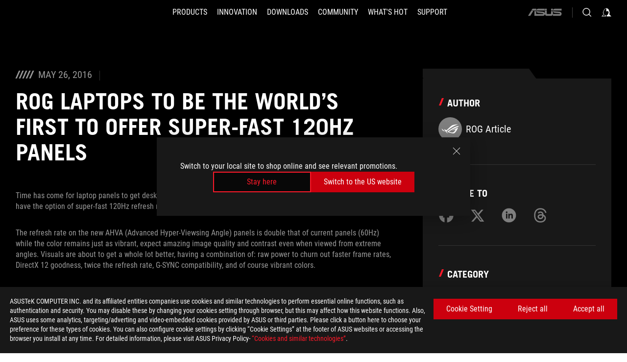

--- FILE ---
content_type: text/html; charset=utf-8
request_url: https://rog.asus.com/articles/press-releases/rog-laptops-to-be-the-worlds-first-to-offer--super-fast-120hz-panels/
body_size: 33856
content:
<!doctype html>
<html data-n-head-ssr dir="ltr" lang="en-us" data-n-head="%7B%22dir%22:%7B%22ssr%22:%22ltr%22%7D,%22lang%22:%7B%22ssr%22:%22en-us%22%7D%7D">
  <head >
    <meta data-n-head="ssr" charset="utf-8"><meta data-n-head="ssr" name="viewport" content="width=device-width, initial-scale=1.0"><meta data-n-head="ssr" name="robots" content="index"><meta data-n-head="ssr" data-hid="description" name="description" content="ROG Laptops to be the World’s First to Offer  Super-Fast 120Hz Panels - Republic of Gamers"><meta data-n-head="ssr" data-hid="og:title" property="og:title" content="ROG Laptops to be the World’s First to Offer  Super-Fast 120Hz Panels"><meta data-n-head="ssr" data-hid="og:type" property="og:type" content="website"><meta data-n-head="ssr" data-hid="og:site_name" property="og:site_name" content="@ROG"><meta data-n-head="ssr" data-hid="og:description" property="og:description" content="ROG Laptops to be the World’s First to Offer  Super-Fast 120Hz Panels - Republic of Gamers"><meta data-n-head="ssr" data-hid="og:url" property="og:url" content="https://rog.asus.com/articles/news/rog-laptops-to-be-the-worlds-first-to-offer--super-fast-120hz-panels/"><meta data-n-head="ssr" data-hid="og:image" property="og:image" content="https://dlcdnrog.asus.com/rog/media/146429039237.webp"><meta data-n-head="ssr" data-hid="twitter:title" property="twitter:title" content="ROG Laptops to be the World’s First to Offer  Super-Fast 120Hz Panels"><meta data-n-head="ssr" data-hid="twitter:site" property="twitter:site" content="@ROG"><meta data-n-head="ssr" data-hid="twitter:description" property="twitter:description" content="ROG Laptops to be the World’s First to Offer  Super-Fast 120Hz Panels - Republic of Gamers"><meta data-n-head="ssr" data-hid="twitter:card" property="twitter:card" content="summary_large_image"><meta data-n-head="ssr" data-hid="twitter:image" property="twitter:image" content="https://dlcdnrog.asus.com/rog/media/146429039237.webp"><title>ROG Laptops to be the World’s First to Offer  Super-Fast 120Hz Panels</title><link data-n-head="ssr" rel="icon" type="image/x-icon" href="/rog/nuxtStatic/img/favicon.ico"><link data-n-head="ssr" rel="preconnect" href="https://dlcdnwebimgs.asus.com"><link data-n-head="ssr" rel="preconnect" href="https://dlcdnrog.asus.com"><link data-n-head="ssr" rel="preconnect" href="https://asus-brand-assistant.asus.com"><link data-n-head="ssr" rel="preconnect" href="https://dlcdnimgs.asus.com"><link data-n-head="ssr" rel="stylesheet" href="/rog/nuxtStatic/css/fontHQ.css"><link data-n-head="ssr" rel="stylesheet" href="https://dlcdnimgs.asus.com/vendor/cookie-banner/css/alert-info_rog.css" type="text/css"><link data-n-head="ssr" rel="stylesheet" href="https://dlcdnimgs.asus.com/vendor/location-reminder/css/locationreminder_rog.css" type="text/css"><link data-n-head="ssr" rel="canonical" href="https://rog.asus.com/articles/news/rog-laptops-to-be-the-worlds-first-to-offer--super-fast-120hz-panels/"><script data-n-head="ssr" type="text/javascript" src="https://dlcdnrog.asus.com/rog/js/jquery-1.12.4.min.js"></script><script data-n-head="ssr" type="text/javascript">window.AsusAPIConfig = {
          system: "rog",
          websitePath: 'global',
          theme: "rog",
          campaignId: "3f8bcb17-b07f-4992-bcf7-72cdfcf704f9",
          zIndex: 11900,
        }; </script><script data-n-head="ssr" src="" defer></script><script data-n-head="ssr" type="text/javascript">(function (w, d, s, l, i) {
          w[l] = w[l] || [];
          w[l].push({'gtm.start': new Date().getTime(), event: 'gtm.js' });
          var f = d.getElementsByTagName(s)[0],
          j = d.createElement(s),
          dl = l != "dataLayer" ? "&l=" + l : "";
          j.defer = true;
          j.src = "https://www.googletagmanager.com/gtm.js?id=" + i + dl;
          f.parentNode.insertBefore(j, f);
          })(window, document, "script", "dataLayer", "GTM-NJRLM8");
          </script><script data-n-head="nuxt-jsonld" data-hid="nuxt-jsonld--5bc0af4f" type="application/ld+json">[{"@context":"http://schema.org","@type":"Article","headline":"ROG - Republic of Gamers - For Those Who Dare","image":["https://dlcdnrog.asus.com/rog/media/1764205428275.webp","https://dlcdnrog.asus.com/rog/media/1766230660920.webp","https://dlcdnrog.asus.com/rog/media/1754608766999.webp"],"datePublished":"May 26, 2016","dateModified":"","author":{"@type":"Person","name":"ROG Article"},"publisher":{"@type":"Organization","name":"ROG - Republic of Gamers","logo":{"@type":"ImageObject","url":"https://dlcdnwebimgs.asus.com/gain/07B097A3-E9C2-4AFF-9196-3ADE8F5BCEA1"}}},{"@context":"http://schema.org","@type":"BreadcrumbList","itemListElement":[{"@type":"ListItem","position":1,"name":"ARTICLES","item":"https://rog.asus.com/articles/"},{"@type":"ListItem","position":2,"name":"PRESS RELEASES","item":"https://rog.asus.com/articles/press-releases/"},{"@type":"ListItem","position":3,"name":"ROG LAPTOPS TO BE THE WORLD’S FIRST TO OFFER  SUPER-FAST 120HZ PANELS","item":"https://rog.asus.com/articles/press-releases/rog-laptops-to-be-the-worlds-first-to-offer--super-fast-120hz-panels/"}]},{"@context":"http://schema.org","@type":"ItemList","itemListElement":[]}]</script><link rel="stylesheet" href="/_nuxt/b63d001131340.css"><link rel="stylesheet" href="/_nuxt/466cf01131340.css"><link rel="stylesheet" href="/_nuxt/6756901131340.css"><link rel="stylesheet" href="/_nuxt/94d3f01131340.css"><link rel="stylesheet" href="/_nuxt/08ed801131340.css"><link rel="stylesheet" href="/_nuxt/0aa0401131340.css"><link rel="stylesheet" href="/_nuxt/2299101131340.css"><link rel="stylesheet" href="/_nuxt/c252b01131340.css">
  </head>
  <body id="rogProduct" data-n-head="%7B%22id%22:%7B%22ssr%22:%22rogProduct%22%7D%7D">
    <div data-server-rendered="true" id="__nuxt"><div class="PageLoading__loadingContainer__LnxUq PageLoading__isLeave__YZea2"><i class="PageLoading__loadingIcon__Rr9iJ"></i></div><div id="__layout"><div id="defaultWrapper" data-dirtype="ltr" class="rogApp global default__defaultWrapper__ku4fA"><noscript><iframe src="//www.googletagmanager.com/ns.html?id=GTM-NJRLM8" height="0" width="0" style="display:none;visibility:hidden"></iframe></noscript> <div><div dir="ltr" class="newHeader Header__headerWrapper__4ipKk Header__upscrolled__V-ogp Header__noSticky__kZaPC"><div class="Header__headerContainer__-AktX"><header aria-label="rog header" class="robotoFont Header__header__iNAJ6"><a aria-label="ROG - Republic of Gamers" href="/" id="rogLogo" class="Header__rogLogo__LY-pL"><div class="Header__rogLogoIcon__SUCq+"><svg xmlns="http://www.w3.org/2000/svg" viewBox="0 0 200 37" svg-inline role="presentation" focusable="false"><path d="M22.2 29.1c.8.5 1.6 1 2.4 1.4 8.6 3.8 21.3 6.1 23.7 5.3C55 33.6 62.5 19.5 64.8 13c0 0-7 2.8-14.1 6.1-5.9 2.8-12.4 6-12.4 6l16.5-5s-4.4 10.4-10.2 11.6c-5.8 1.2-16-2.9-16-2.9.8-.7 11.6-8.6 36.8-18.9 1.1-.8 1.8-2.1 2-3.4-5.8.6-11.4 2.3-16.7 4.8-10.6 5-28.5 17.8-28.5 17.8zM3.8 24c1.8 2.3 9.2 4.2 10.2 4.4-4.6-3.2-14-12-14-12 1 2.7 2.3 5.2 3.8 7.6z"></path><path d="M25.6 22.9C30.5 19.3 47.9 4.6 64.7.6c0 0-8.8-1.4-21.3 2.5-4.5 1.4-11 7.7-23.1 19.4-1.6.9-7.5-2.5-10.9-4.1 0 0 5.6 8.9 7.6 11.5 3 4.1 8.5 6.5 8.5 6.5-.5-.5-4.3-4.5-5.4-6.8-.7-1.1.1-2.7 5.5-6.7zM127.9 6.8h-3v8.9h-5.6V6.8h-3v10.4h11.6zM152.9 15.6h-7.5V6.8h-3.1v10.4h9.2zM154.2 6.8h3.1v10.4h-3.1zM191.7 8.3h6.9l1.4-1.5h-11.4v10.4h3.1v-5.1h6.7l1.2-1.6h-7.9zM106.6 13.8h8.3V7.6c0-.4-.3-.8-.7-.8h-10.7v10.3h3.1v-3.3zm0-5.5h5c.1 0 .3 0 .3.5v3.5h-5.3v-4zM140.7 10.8h-.9v-3c0-.6-.3-1-.8-1h-9.7v10.4h11.3l.1-6.4zm-3.1 4.8h-5.2v-3.3h5.2v3.3zm0-4.8h-5.2V8.3h4.9c.3 0 .3.4.3.5v2zM100.5 8.3l1.6-1.5H90.5v10.3h11.6l-1.6-1.5h-6.9v-2.8h7.8v-1.7h-7.8V8.3zM162 8.3h7l1.5-1.5h-11.6v10.3H169l1.5-1.5H162zM154 24.5l1.3-1.5h-11.8v5.6h8.5v3.1h-8.9l1.9 1.6h10.2V27h-8.6v-2.5zM100.6 23h-11v10.3h3.1v-4.4h5.5v4.4h3.1v-9.4c.1-.4-.2-.8-.7-.9zm-2.4 4.4h-5.4v-2.9h5.1c.3 0 .3.3.3.5v2.4zM127.2 24.5l1.6-1.5h-11.7v10.3h11.7l-1.6-1.5h-7V29h7.9v-1.7h-7.9v-2.8zM86.4 24.6L88 23H75.8v10.3h11.8v-5.6h-3.1v4.1H79v-7.2zM103 23v10.4h3.2v-6l3 2.1 3.1-2.1v6h3.1V23l-6.2 4.1zM141.8 28.9v-5c0-.5-.3-1-.8-1h-11.2v10.4h3.1v-8.8h5.4c.3 0 .3.3.3.5v2h-5.1l5.6 6.3h3.7l-3.9-4.4h2.9zM88.7 14.1V7.8c0-.5 0-1-.6-1H75.8V14l3.2 3.5V8.3h6c.4 0 .5.1.5.5v3.3h-5.3l8.5 8.9v-3.5L85.5 14h3.2zM186.1 6.8h-10.5v7.5l2.5 2.9h8.7V7.6c0-.4-.3-.8-.7-.8zm-2.4 8.8h-3.3l-1.7-2V8.3h5v7.3z"></path></svg></div></a> <div class="Header__accessibility__Wa+tY"><div class="orb-skip-links"><span>Accessibility links</span> <ul><li><a href="#rogContent" aria-label="Skip to content">Skip to content</a></li> <li><a aria-label="Accessibility Help" href="https://www.asus.com/us/content/Accessibility-Policy/">Accessibility Help</a></li> <li><a href="#rogMenu" aria-label="Skip to Menu">Skip to Menu</a></li> <li><a href="#rogFooter" aria-label="ROG Footer">ROG Footer</a></li></ul></div></div> <nav class="Header__headerNav__9MLbL"><div aria-label="Menu" role="button" tabindex="0" class="Header__headerBurger__sqASp"><span class="Header__rogBurger__di8FM"><svg width="24" height="24" viewBox="0 0 24 24" fill="none" xmlns="http://www.w3.org/2000/svg" svg-inline alt="close" role="presentation" focusable="false"><path fill-rule="evenodd" clip-rule="evenodd" d="M20 6H4v1h16V6zm0 5.5H4v1h16v-1zM4 17h16v1H4v-1z" fill="#fff"></path></svg></span></div> <div class="mobileMenu Header__headerMenu__lncT7"><!----> <ul aria-hidden="true" class="Header__userListMobile__Xz0G0"><li class="Header__userMobileListTitle__HY03J"><svg xmlns="http://www.w3.org/2000/svg" data-name="圖層 1" viewBox="0 0 32 32" role="button" aria-label="go back" svg-inline alt="left" focusable="false"><path d="M8.93 13.77L22.94 0v6.7l-9.18 8.94 9.18 9.66V32L8.93 17.51l-1.87-1.87 1.87-1.87z"></path></svg> <p>USER</p></li> <!----> <li><ul role="list" class="Header__accountLinkSection__-4tgi"><li role="none" style="display:;"><a aria-label="My ROG Elite Rewards" href="https://rog.asus.com/elite/">
                    My ROG Elite Rewards
                  </a> <!----></li><li role="none" style="display:;"><a aria-label="My Account" href="https://account.asus.com/overview.aspx?login_background=general_black">
                    My Account
                  </a> <!----></li><li role="none" style="display:;"><a aria-label="Product Registration" href="https://account.asus.com/registerform.aspx">
                    Product Registration
                  </a> <!----></li> <!----></ul></li></ul> <ol role="list" class="headerMenuList Header__headerMenuList__jpBKd"><li role="listitem" class="headerItem Header__menuList__61wq5"><div tabindex="0" aria-haspopup="true" id="rogMenu" class="Header__menuItem__yvKxM firstMenuItem"><span class="menuItem">PRODUCTS</span> <div class="Header__isMobileArrow__8hwJn"><svg width="16" height="16" viewBox="0 0 16 16" fill="none" xmlns="http://www.w3.org/2000/svg" svg-inline role="none" alt="right" focusable="false"><path d="M12.733 8l-6.666 6.667H3.333L10 8 3.333 1.333h2.734L12.733 8z" fill="#181818"></path></svg></div></div> <!----></li><li role="listitem" class="headerItem Header__menuList__61wq5"><div tabindex="0" aria-haspopup="true" id="rogMenu1" class="Header__menuItem__yvKxM"><span class="menuItem">INNOVATION</span> <div class="Header__isMobileArrow__8hwJn"><svg width="16" height="16" viewBox="0 0 16 16" fill="none" xmlns="http://www.w3.org/2000/svg" svg-inline role="none" alt="right" focusable="false"><path d="M12.733 8l-6.666 6.667H3.333L10 8 3.333 1.333h2.734L12.733 8z" fill="#181818"></path></svg></div></div> <!----></li><li role="listitem" class="headerItem Header__menuList__61wq5"><div tabindex="0" aria-haspopup="true" id="rogMenu2" class="Header__menuItem__yvKxM"><span class="menuItem">DOWNLOADS</span> <div class="Header__isMobileArrow__8hwJn"><svg width="16" height="16" viewBox="0 0 16 16" fill="none" xmlns="http://www.w3.org/2000/svg" svg-inline role="none" alt="right" focusable="false"><path d="M12.733 8l-6.666 6.667H3.333L10 8 3.333 1.333h2.734L12.733 8z" fill="#181818"></path></svg></div></div> <!----></li><li role="listitem" class="headerItem Header__menuList__61wq5"><div tabindex="0" aria-haspopup="true" id="rogMenu3" class="Header__menuItem__yvKxM"><span class="menuItem">COMMUNITY</span> <div class="Header__isMobileArrow__8hwJn"><svg width="16" height="16" viewBox="0 0 16 16" fill="none" xmlns="http://www.w3.org/2000/svg" svg-inline role="none" alt="right" focusable="false"><path d="M12.733 8l-6.666 6.667H3.333L10 8 3.333 1.333h2.734L12.733 8z" fill="#181818"></path></svg></div></div> <!----></li><li role="listitem" class="headerItem Header__menuList__61wq5"><div tabindex="0" aria-haspopup="true" id="rogMenu4" class="Header__menuItem__yvKxM"><span class="menuItem">WHAT'S HOT</span> <div class="Header__isMobileArrow__8hwJn"><svg width="16" height="16" viewBox="0 0 16 16" fill="none" xmlns="http://www.w3.org/2000/svg" svg-inline role="none" alt="right" focusable="false"><path d="M12.733 8l-6.666 6.667H3.333L10 8 3.333 1.333h2.734L12.733 8z" fill="#181818"></path></svg></div></div> <!----></li><li role="listitem" class="headerItem Header__menuList__61wq5"><a id="rogMenu5" aria-label="SUPPORT" href="https://rog.asus.com/support/" target="_blank" rel="noopener noreferrer" class="Header__noArrow__bv8YA"><span class="menuItem">SUPPORT</span></a> <!----></li> <li role="listitem"><a aria-label="ASUS" href="https://www.asus.com" class="Header__mobileAsusLogo__UzZfj"><svg xmlns="http://www.w3.org/2000/svg" width="71.418" height="15.556" viewBox="0 0 71.418 15.556" svg-inline alt="asus" role="presentation" focusable="false"><g data-name="组件 69 – 1"><path fill="#797979" stroke="rgba(0,0,0,0)" stroke-miterlimit="10" d="M52.803 15.056l.009-3.84h13.593a1.609 1.609 0 00.649-.183.818.818 0 00.256-.578c0-.737-.613-.769-.921-.785l-9.882-.815A4.615 4.615 0 0154.3 7.812a3.758 3.758 0 01-1.271-2.052s12.766.746 14.184.877a4.359 4.359 0 013.618 3.351 6.077 6.077 0 01-.022 1.57 4.233 4.233 0 01-4.008 3.5zm-12.767-.017l-.354-.025a4.216 4.216 0 01-3.621-3.534v-.609a5.825 5.825 0 01-.077.656 4.261 4.261 0 01-3.52 3.5h-18.3v-9.8l3.8.276v5.738h13.688a.768.768 0 00.807-.74c.007-.738-.562-.814-.864-.828 0 0-9.444-.774-9.782-.806a4.988 4.988 0 01-2.284-1.074 3.976 3.976 0 01-1.2-2.258s12.694 1 14.119 1.129c2.392.221 3.494 2.753 3.59 3.327 0 0 .008.059.015.164V4.642l3.881.278v5.078a1.23 1.23 0 001.119 1.273h6.6a1.264 1.264 0 001.267-1.285v-4.46l3.843.227v5.358c0 3.627-3.817 3.931-3.817 3.931zM.918 15.021L7.651 4.597l4.341.458-6.472 9.966zM52.803 4.363v-.311a5.491 5.491 0 01.973-2A4.27 4.27 0 0156.918.5h14v3.866zm-3.937 0V.519h3.909v3.844zm-12.844 0V.519h3.912v3.844zm-28.216 0s1.589-2.59 1.983-3.1a1.682 1.682 0 011.4-.738h6.946v3.527a5.5 5.5 0 01.977-2A4.252 4.252 0 0122.253.496h13.086v3.863z" data-name="联合 1"></path></g></svg></a></li></ol> <!----></div></nav> <div class="Header__iconBlock__WQh2q"><div class="Header__asusLogo__I7sul"><a aria-label="ASUS" href="https://www.asus.com"><svg xmlns="http://www.w3.org/2000/svg" width="71.418" height="15.556" viewBox="0 0 71.418 15.556" svg-inline alt="asus" role="none" focusable="false"><g data-name="组件 69 – 1"><path fill="#797979" stroke="rgba(0,0,0,0)" stroke-miterlimit="10" d="M52.803 15.056l.009-3.84h13.593a1.609 1.609 0 00.649-.183.818.818 0 00.256-.578c0-.737-.613-.769-.921-.785l-9.882-.815A4.615 4.615 0 0154.3 7.812a3.758 3.758 0 01-1.271-2.052s12.766.746 14.184.877a4.359 4.359 0 013.618 3.351 6.077 6.077 0 01-.022 1.57 4.233 4.233 0 01-4.008 3.5zm-12.767-.017l-.354-.025a4.216 4.216 0 01-3.621-3.534v-.609a5.825 5.825 0 01-.077.656 4.261 4.261 0 01-3.52 3.5h-18.3v-9.8l3.8.276v5.738h13.688a.768.768 0 00.807-.74c.007-.738-.562-.814-.864-.828 0 0-9.444-.774-9.782-.806a4.988 4.988 0 01-2.284-1.074 3.976 3.976 0 01-1.2-2.258s12.694 1 14.119 1.129c2.392.221 3.494 2.753 3.59 3.327 0 0 .008.059.015.164V4.642l3.881.278v5.078a1.23 1.23 0 001.119 1.273h6.6a1.264 1.264 0 001.267-1.285v-4.46l3.843.227v5.358c0 3.627-3.817 3.931-3.817 3.931zM.918 15.021L7.651 4.597l4.341.458-6.472 9.966zM52.803 4.363v-.311a5.491 5.491 0 01.973-2A4.27 4.27 0 0156.918.5h14v3.866zm-3.937 0V.519h3.909v3.844zm-12.844 0V.519h3.912v3.844zm-28.216 0s1.589-2.59 1.983-3.1a1.682 1.682 0 011.4-.738h6.946v3.527a5.5 5.5 0 01.977-2A4.252 4.252 0 0122.253.496h13.086v3.863z" data-name="联合 1"></path></g></svg> <span class="sr-only">ASUS home logo</span></a></div> <button id="searchButton" tabindex="0" aria-haspopup="true" aria-label="Search, type and press enter to search" class="searchButton Header__searchButton__NyfWa" style="display:;"><svg width="24" height="24" viewBox="0 0 24 24" fill="none" xmlns="http://www.w3.org/2000/svg" role="none" svg-inline alt="search" focusable="false"><g clip-path="url(#clip0_928_570)"><path fill-rule="evenodd" clip-rule="evenodd" d="M16.045 16.645a7.5 7.5 0 11.707-.707l4.254 4.254-.707.707-4.254-4.254zm-.342-1.049A6.5 6.5 0 106.51 6.404a6.5 6.5 0 009.193 9.192z" fill="#fff"></path></g><defs><clipPath id="clip0_928_570"><path fill="#fff" d="M0 0h24v24H0z"></path></clipPath></defs></svg></button> <!----> <div class="headerPersonalBlock__personalWrapper__N2xAS"><button id="personMenuButton" aria-haspopup="true" aria-controls="personMenu" type="button" aria-label="Account Manager by undefined" tabindex="0" class="userButton headerPersonalBlock__accountButton__y2X2l headerPersonalBlock__isLogin__zviqO"><svg width="24" height="24" viewBox="0 0 24 24" fill="none" xmlns="http://www.w3.org/2000/svg" svg-inline alt="user" role="presentation" focusable="false" class="svg-icon"><path d="M12.613 18.28v2.1H22l-4.009-4.009.7-3.982v-.1c-.484-1.44-2.1-6.195-2.783-6.846a18.386 18.386 0 00-3.701-1.874L12 3.5l-.17.069A18.393 18.393 0 008.13 5.443c-.69.651-2.89 5.848-3.32 6.88l-.063.139 1.235 3.939L2 20.383h8.886V18.53l-2.873-1.718-.442.739 2.448 1.452v.507H4.094l2.795-3.123-1.215-4.121a50.59 50.59 0 012.97-6.447 15.671 15.671 0 013.107-1.614V10.304l3.332-.868c.633.85 1.17 1.766 1.6 2.733l-1.587 4.425-2.483 1.686z" fill="#F7F7F7"></path></svg> <img aria-hidden="" src="" alt="user" style="display:none;"></button> <!----></div> <!----></div></header> <!----></div></div></div> <main class="layout"><div id="rogContent" class="ArticlePost__articlePostPage__77Z3R"><div class="ArticlePost__articlePostWrapper__xtKJQ"><div class="ArticlePost__articlePostContainer__HgGL4 rog-articles"><div class="ArticlePost__articleHeader__t56zw"><div class="ArticlePost__articleInfo__0+TnA"><div class="ArticlePost__deskTopContent__lKBe-"><i class="ArticlePost__iconCalendar__9h+PY"></i> <i class="ArticlePost__iconCalendar__9h+PY"></i> <i class="ArticlePost__iconCalendar__9h+PY"></i> <i class="ArticlePost__iconCalendar__9h+PY"></i> <i class="ArticlePost__iconCalendar__9h+PY"></i> <span>May 26, 2016</span></div></div> <div class="ArticlePost__title__r6050"><h1>ROG Laptops to be the World’s First to Offer  Super-Fast 120Hz Panels</h1></div></div> <div class="ArticlePost__content__b6FwI articleContent articles-content"><p>Time has come for laptop panels&nbsp;to get desktop-monitor-like performance. Future 15&quot; and 17&quot; ROG gaming laptops will have the option of super-fast 120Hz refresh rate panels, exciting times!&nbsp;</p>

<p>The refresh rate on the new AHVA (Advanced Hyper-Viewsing Angle) panels is double that of current panels (60Hz) while the color remains just as vibrant, expect amazing image quality and contrast even when viewed from extreme angles. Visuals are about to get a whole lot better,&nbsp;having a combination of: raw power to churn out faster&nbsp;frame rates, DirectX 12 goodness, twice the&nbsp;refresh rate, G-SYNC compatibility, and of course vibrant colors.&nbsp;</p>

<p><img src="https://rog.asus.com/media\1464341716516.jpg" /></p>

<p>Be on the lookout as&nbsp;one of these panels will be&nbsp;showcased at COMPUTEX 2016 next week, all the latest and upcoming ROG gear will be on show and you will see them all right here, so stay tuned!&nbsp;&nbsp;</p>
</div></div> <div class="ArticlePost__articlePostRightWrapper__ZOSbJ"><div class="ArticlePost__articlePostRightContent__wgNb6"><div class="ArticlePost__articlePostRightItem__mHGkY"><p class="ArticlePost__itemTitle__u8+Pw">Author</p> <div class="ArticlePost__itemName__0TUWR"><svg width="48" height="48" viewBox="0 0 48 48" fill="none" xmlns="http://www.w3.org/2000/svg" svg-inline alt="author" role="presentation" focusable="false" class="ArticlePost__authorImage__gCMWn"><rect width="48" height="48" rx="24" fill="#7F7F7F"></rect><path fill-rule="evenodd" clip-rule="evenodd" d="M19.779 26.285c-2.794 2.065-3.214 2.927-2.877 3.58a22.418 22.418 0 002.825 3.5v.027a12.434 12.434 0 01-4.43-3.389c-1.022-1.383-3.935-5.988-3.935-5.988.325.156.694.343 1.085.541 1.723.874 3.875 1.966 4.568 1.579 6.279-6.118 9.67-9.362 11.99-10.088 6.506-2.05 11.06-1.308 11.06-1.308-7.668 1.81-15.644 7.97-19.141 10.671-.465.359-.85.657-1.145.875zm-.488 3.911a9.727 9.727 0 01-1.267-.705s9.283-6.611 14.777-9.222a27.03 27.03 0 018.712-2.519 2.63 2.63 0 01-1.038 1.775h-.052c-13.08 5.332-18.599 9.47-19.04 9.807 0 .008 5.322 2.1 8.308 1.5 2.985-.6 5.28-5.983 5.28-5.983l1.924-.592-10.483 3.166.574-.291.036-.013c.872-.446 2.741-1.37 5.815-2.807 3.666-1.723 7.3-3.166 7.3-3.166-1.215 3.373-5.093 10.685-8.525 11.806-1.277.41-7.835-.789-12.321-2.756zm7.695-3.064l.01-.005-.156.057.146-.052zm10.919-6.8zM8.47 26.834a19.18 19.18 0 01-1.984-3.939s4.902 4.572 7.293 6.24l-.065-.031c-.53-.122-4.3-1.046-5.244-2.27z" fill="#fff"></path></svg> <span>ROG Article</span></div></div> <div class="ArticlePost__articlePostRightItem__mHGkY ArticlePost__social__q6q6u"><p class="ArticlePost__itemTitle__u8+Pw">Share to</p> <span class="ArticlePost__copyStyle__I3FAs" style="left:100px;">link copied</span> <ul class="ArticlePost__socialLinks__hgHpn"><li><button aria-label="Share on Facebook"><svg width="24" height="24" viewBox="0 0 24 24" fill="none" xmlns="http://www.w3.org/2000/svg" svg-inline alt="facebook" role="presentation" focusable="false"><path d="M12 1C5.925 1 1 5.925 1 12c0 5.158 3.552 9.487 8.343 10.676V15.36H7.075V12h2.268V10.55c0-3.744 1.694-5.479 5.37-5.479.697 0 1.9.137 2.391.273v3.047c-.26-.027-.71-.04-1.27-.04-1.804 0-2.501.683-2.501 2.459V12h3.593l-.617 3.361h-2.976v7.558C18.78 22.261 23 17.624 23 11.999 23 5.926 18.075 1 12 1z" fill="#B3B3B3"></path></svg></button></li> <li><button aria-label="Share on Twitter"><svg width="24" height="24" viewBox="0 0 24 24" fill="none" xmlns="http://www.w3.org/2000/svg" svg-inline alt="twitter" role="presentation" focusable="false"><path d="M17.751 3.46h3.067l-6.7 7.658L22 21.538h-6.172l-4.833-6.32-5.531 6.32h-3.07l7.167-8.19L2 3.46h6.328l4.37 5.777L17.75 3.46zm-1.076 16.243h1.7L7.404 5.199H5.58l11.094 14.504z" fill="#B3B3B3"></path></svg></button></li> <li><button aria-label="Share on LinkedIn"><svg width="20" height="20" viewBox="0 0 20 20" fill="none" xmlns="http://www.w3.org/2000/svg" svg-inline alt="linkedin" role="presentation" focusable="false"><path fill-rule="evenodd" clip-rule="evenodd" d="M10 19a9 9 0 100-18 9 9 0 000 18zm-3.822-5h1.858V8H6.178v6zM6 6.107c0 .612.492 1.108 1.099 1.108s1.099-.496 1.099-1.108c0-.611-.492-1.107-1.1-1.107C6.493 5 6 5.496 6 6.107zM13.151 14H15v-3.8c0-1.607-.911-2.384-2.184-2.384-1.273 0-1.809.992-1.809.992V8H9.225v6h1.782v-3.15c0-.843.39-1.345 1.133-1.345.683 0 1.011.482 1.011 1.346V14z" fill="#7D849B"></path></svg></button></li> <li><button aria-label="Share on Threads"><svg width="24" height="24" viewBox="0 0 24 24" fill="none" xmlns="http://www.w3.org/2000/svg" svg-inline alt="threads" role="presentation" focusable="false"><path d="M17.258 11.197a7.545 7.545 0 00-.288-.131c-.17-3.13-1.88-4.92-4.75-4.939h-.04c-1.717 0-3.145.733-4.024 2.067l1.58 1.083c.656-.997 1.686-1.209 2.445-1.209h.027c.945.006 1.658.281 2.12.817.336.39.56.93.672 1.61a12.085 12.085 0 00-2.714-.13c-2.73.156-4.484 1.748-4.366 3.96.06 1.122.619 2.087 1.574 2.718.807.533 1.847.794 2.928.735 1.428-.079 2.547-.623 3.329-1.62.593-.755.968-1.735 1.134-2.97.68.41 1.184.95 1.463 1.6.473 1.104.501 2.918-.98 4.397-1.296 1.296-2.855 1.857-5.211 1.874-2.614-.02-4.59-.858-5.876-2.491-1.203-1.53-1.825-3.74-1.848-6.568.023-2.828.645-5.038 1.848-6.568 1.285-1.633 3.262-2.471 5.875-2.49 2.633.019 4.644.86 5.978 2.502.655.805 1.148 1.818 1.473 2.998l1.85-.493c-.394-1.453-1.014-2.705-1.858-3.744-1.71-2.104-4.213-3.183-7.436-3.205h-.013c-3.217.022-5.69 1.105-7.353 3.217-1.478 1.88-2.241 4.496-2.267 7.775v.016c.026 3.279.789 5.895 2.267 7.775C6.46 21.895 8.933 22.978 12.15 23h.013c2.86-.02 4.876-.769 6.537-2.428 2.173-2.17 2.107-4.892 1.391-6.562-.514-1.198-1.493-2.17-2.833-2.813zm-4.938 4.642c-1.196.068-2.439-.47-2.5-1.62-.046-.852.607-1.803 2.573-1.917.226-.013.447-.02.664-.02.714 0 1.383.07 1.99.203-.226 2.83-1.556 3.29-2.727 3.354z" fill="#B3B3B3"></path></svg></button></li></ul></div> <div class="ArticlePost__articlePostRightItem__mHGkY ArticlePost__tags__E9+Ux"><p class="ArticlePost__itemTitle__u8+Pw">Category</p> <a href="https://rog.asus.com/articles/news/" class="ArticlePost__itemCategory__42rv4">
            News
          </a><a href="https://rog.asus.com/articles/g-series-gaming-laptops/" class="ArticlePost__itemCategory__42rv4">
            G Series Gaming Laptops
          </a><a href="https://rog.asus.com/articles/press-releases/" class="ArticlePost__itemCategory__42rv4">
            Press Releases
          </a></div> <div class="ArticlePost__articlePostRightItem__mHGkY ArticlePost__tags__E9+Ux"><p class="ArticlePost__itemTitle__u8+Pw">Topics</p> <a href="https://rog.asus.com/tag/gaming-notebook/" class="ArticlePost__itemHashTag__psA85">
            #Gaming Notebook
          </a><a href="https://rog.asus.com/tag/gaming-laptop/" class="ArticlePost__itemHashTag__psA85">
            #Gaming Laptop
          </a><a href="https://rog.asus.com/tag/g-sync-laptop/" class="ArticlePost__itemHashTag__psA85">
            #g-sync laptop
          </a><a href="https://rog.asus.com/tag/asus-rog-laptop/" class="ArticlePost__itemHashTag__psA85">
            #asus rog laptop
          </a><a href="https://rog.asus.com/tag/rog-epic/" class="ArticlePost__itemHashTag__psA85">
            #rog epic
          </a><a href="https://rog.asus.com/tag/computex-2016/" class="ArticlePost__itemHashTag__psA85">
            #computex 2016
          </a><a href="https://rog.asus.com/tag/15-laptop/" class="ArticlePost__itemHashTag__psA85">
            #15&quot; laptop
          </a><a href="https://rog.asus.com/tag/15-notebook/" class="ArticlePost__itemHashTag__psA85">
            #15&quot; notebook
          </a><a href="https://rog.asus.com/tag/17-laptop/" class="ArticlePost__itemHashTag__psA85">
            #17&quot; laptop
          </a><a href="https://rog.asus.com/tag/17-notebook/" class="ArticlePost__itemHashTag__psA85">
            #17&quot; notebook
          </a><a href="https://rog.asus.com/tag/120hz-display/" class="ArticlePost__itemHashTag__psA85">
            #120Hz display
          </a><a href="https://rog.asus.com/tag/120hz-panel/" class="ArticlePost__itemHashTag__psA85">
            #120Hz panel
          </a><a href="https://rog.asus.com/tag/ahva/" class="ArticlePost__itemHashTag__psA85">
            #ahva
          </a><a href="https://rog.asus.com/tag/ahva-panel/" class="ArticlePost__itemHashTag__psA85">
            #ahva panel
          </a><a href="https://rog.asus.com/tag/product/" class="ArticlePost__itemHashTag__psA85">
            #Product
          </a></div> <div class="ArticlePost__articlePostRightItem__mHGkY ArticlePost__end__KB5QF"><p class="ArticlePost__itemTitle__u8+Pw">Popular Posts</p> <ul><li class="ArticlePost__popularItem__vEtQh"><a href="https://rog.asus.com/articles/gaming-monitors/the-rog-xreal-glasses-r1-bring-big-screen-pc-and-console-gaming-in-a-small-wearable-package/"><div class="ArticlePost__popularItemImage__89rs7"><img src="https://dlcdnrog.asus.com/rog/media/1766457117748.webp" alt></div> <div class="ArticlePost__popularItemName__xN5XY"><p>The ROG XREAL R1 gaming glasses let you game anywhere on a 171-inch 240Hz virtual screen</p></div></a></li><li class="ArticlePost__popularItem__vEtQh"><a href="https://rog.asus.com/articles/gaming-monitors/prepare-for-tandem-oled-splendor-with-these-new-rog-gaming-monitors/"><div class="ArticlePost__popularItemImage__89rs7"><img src="https://dlcdnrog.asus.com/rog/media/1755223409312.webp" alt></div> <div class="ArticlePost__popularItemName__xN5XY"><p>Prepare for Tandem OLED splendor with these new ROG gaming monitors</p></div></a></li><li class="ArticlePost__popularItem__vEtQh"><a href="https://rog.asus.com/articles/guides/how-to-cleanly-uninstall-and-reinstall-armoury-crate/"><div class="ArticlePost__popularItemImage__89rs7"><img src="https://dlcdnrog.asus.com/rog/media/1668134381123.webp" alt></div> <div class="ArticlePost__popularItemName__xN5XY"><p>How to Cleanly Uninstall and Reinstall Armoury Crate</p></div></a></li><li class="ArticlePost__popularItem__vEtQh"><a href="https://rog.asus.com/articles/guides/laptop-cpu-core-configuration/"><div class="ArticlePost__popularItemImage__89rs7"><img src="https://dlcdnrog.asus.com/rog/media/1677195380555.webp" alt></div> <div class="ArticlePost__popularItemName__xN5XY"><p>How to adjust your laptop's P-Cores and E-Cores for better performance and battery life</p></div></a></li><li class="ArticlePost__popularItem__vEtQh"><a href="https://rog.asus.com/articles/guides/how-to-upgrade-the-ssd-and-reinstall-windows-on-your-rog-ally/"><div class="ArticlePost__popularItemImage__89rs7"><img src="https://dlcdnrog.asus.com/rog/media/1760677678327.webp" alt></div> <div class="ArticlePost__popularItemName__xN5XY"><p>How to upgrade the SSD and reinstall Windows on your ROG Ally, ROG Xbox Ally, or ROG Xbox Ally X</p></div></a></li></ul></div></div></div></div> <!----> <div class="ArticlePost__articleLatest__3A4h2"><div class="ArticlePost__articleLatestContent__7TZdu"><h2 class="twTradegothicltproFont ArticlePost__articleLatestTitle__Hc2WE">LATEST ARTICLES</h2> <div><div class="ArticleLatest__articleLastContainer__mYrhO"><div role="region" aria-label="article last content" class="ArticleLatest__articleLastContent__SLH5E"><div class="ArticleLatest__articleLastWrapper__PwEYZ"><div role="tree" aria-label="spot light link list" class="ArticleLatest__articleLastSlideContent__PEVLV" style="width:200%;transform:translate3d(0px, 0, 0);"><a href="https://rog.asus.com/articles/news/can-rgb-improve-your-gaming-rog-lab-says-results-inconclusive-but-it-sure-looks-awesome/" role="treeitem" class="ArticleLatest__articleLastItem__RQLfO"><div class="ArticleLatest__articleLastItemImageWrapper__u3GQj"><img src="https://dlcdnrog.asus.com/rog/media/1764205428275.webp" alt loading="lazy"></div> <div class="ArticleLatest__articleLastItemContent__dDzAH"><span class="ArticleLatest__category__fBkaO">
              News
            </span> <h3 class="ArticleLatest__articleLastName__BQUXD">
              Can RGB improve your gaming? ROG Lab says ‘results inconclusive, but it sure looks awesome'
            </h3> <div><p class="ArticleLatest__articleLastDescription__0P7dE">ASUS Republic of Gamers (ROG) is undertaking a new ROG Lab initiative designed to scientifically settle once and for all the question of how RGB lighting affects gaming performance.</p></div></div> <!----><!----><!----><!----><!----><!----><!----></a><a href="https://rog.asus.com/articles/news/the-rog-xbox-ally-takes-the-field-at-the-first-ever-xbox-bowl-college-football-game/" role="treeitem" class="ArticleLatest__articleLastItem__RQLfO"><div class="ArticleLatest__articleLastItemImageWrapper__u3GQj"><img src="https://dlcdnrog.asus.com/rog/media/1766230660920.webp" alt loading="lazy"></div> <div class="ArticleLatest__articleLastItemContent__dDzAH"><span class="ArticleLatest__category__fBkaO">
              News
            </span> <h3 class="ArticleLatest__articleLastName__BQUXD">
              The ROG Xbox Ally takes the field at the first ever Xbox Bowl college football game
            </h3> <div><p class="ArticleLatest__articleLastDescription__0P7dE">I’m not sure I ever expected to see Master Chief perform the coin toss of a college bowl game, nor watch Peely the Fortnite Banana conduct a marching band. But that’s just a small portion of what I got to witness at the first-ever Xbox Bowl.</p></div></div> <!----><!----><!----><!----><!----><!----><!----></a><a href="https://rog.asus.com/articles/news/where-to-catch-rog-at-gamescom-2025/" role="treeitem" class="ArticleLatest__articleLastItem__RQLfO"><div class="ArticleLatest__articleLastItemImageWrapper__u3GQj"><img src="https://dlcdnrog.asus.com/rog/media/1754608766999.webp" alt loading="lazy"></div> <div class="ArticleLatest__articleLastItemContent__dDzAH"><span class="ArticleLatest__category__fBkaO">
              News
            </span> <h3 class="ArticleLatest__articleLastName__BQUXD">
              Where to catch ROG at Gamescom 2025
            </h3> <div><p class="ArticleLatest__articleLastDescription__0P7dE">ROG is doing more than just revealing wild new PC gear at Gamescom 2025 — it’s amping up the party. Check out what we're up to.</p></div></div> <!----><!----><!----><!----><!----><!----><!----></a><a href="https://rog.asus.com/articles/news/the-new-rog-dev-accelerator-program-gives-your-indie-game-dev-studio-the-boost-it-needs/" role="treeitem" class="ArticleLatest__articleLastItem__RQLfO"><div class="ArticleLatest__articleLastItemImageWrapper__u3GQj"><img src="https://dlcdnrog.asus.com/rog/media/1754090255495.webp" alt loading="lazy"></div> <div class="ArticleLatest__articleLastItemContent__dDzAH"><span class="ArticleLatest__category__fBkaO">
              News
            </span> <h3 class="ArticleLatest__articleLastName__BQUXD">
              The new ROG Dev Accelerator program gives your indie game dev studio the boost it needs
            </h3> <div><p class="ArticleLatest__articleLastDescription__0P7dE">Our new ROG Dev Accelerator program provides a select number of promising indie devs with the hardware they need to build their games.</p></div></div> <!----><!----><!----><!----><!----><!----><!----></a><a href="https://rog.asus.com/articles/news/the-rog-astral-geforce-rtx-5090-oc-smashes-6-new-overclocking-records/" role="treeitem" class="ArticleLatest__articleLastItem__RQLfO"><div class="ArticleLatest__articleLastItemImageWrapper__u3GQj"><img src="https://dlcdnrog.asus.com/rog/media/1740528511572.webp" alt loading="lazy"></div> <div class="ArticleLatest__articleLastItemContent__dDzAH"><span class="ArticleLatest__category__fBkaO">
              News
            </span> <h3 class="ArticleLatest__articleLastName__BQUXD">
              The ROG Astral GeForce RTX 5090 OC smashes 6 new overclocking records
            </h3> <div><p class="ArticleLatest__articleLastDescription__0P7dE">The ROG Astral GeForce RTX 5090 OC takes what you love about ROG graphics cards and ups the ante to provide you more power than ever before. But don’t take our word for it — look at the records it’s smashing.</p></div></div> <!----><!----><!----><!----><!----><!----><!----></a><a href="https://rog.asus.com/articles/news/the-rog-virtual-assistant-gets-an-ai-upgrade-with-new-features/" role="treeitem" class="ArticleLatest__articleLastItem__RQLfO"><div class="ArticleLatest__articleLastItemImageWrapper__u3GQj"><img src="https://dlcdnrog.asus.com/rog/media/1727820064696.webp" alt loading="lazy"></div> <div class="ArticleLatest__articleLastItemContent__dDzAH"><span class="ArticleLatest__category__fBkaO">
              News
            </span> <h3 class="ArticleLatest__articleLastName__BQUXD">
              The ROG Virtual Assistant gets an AI upgrade with new features
            </h3> <div><p class="ArticleLatest__articleLastDescription__0P7dE">OMNI is getting a big upgrade. Our ROG Virtual Assistant now packs AI-powered features designed to boost your productivity and user experience.</p></div></div> <!----><!----><!----><!----><!----><!----><!----></a></div></div> <!----> <!----> <div class="ArticleLatest__pagination__WtfA4"><!----><!----></div></div></div></div></div></div> <!----> <!----></div></main> <div><footer dir="ltr" class="footer newFooter Footer__footerContainer__4paCr"><div class="Footer__footerContent__8f6dw"><div class="Footer__footerTopContent__vP++P" style="display:;"><div aria-label="breadcrumbs" role="navigation" class="Breadcrumb__breadcrumbContainer__1YPg6"><ul class="Breadcrumb__breadcrumbList__qVeH2"><li class="Breadcrumb__breadcrumbHomeList__7VIjI Breadcrumb__breadcrumbItem__JOFwJ" style="display:;"><p class="Breadcrumb__homeLinkIcon__HXqz1"><a aria-label="HomePage" href="https://rog.asus.com/" aria-current="false"><svg width="32" height="18" viewBox="0 0 32 18" fill="none" xmlns="http://www.w3.org/2000/svg" svg-inline role="presentation" focusable="false"><path fill-rule="evenodd" clip-rule="evenodd" d="M12.143 11.094c-2.552 1.888-2.936 2.676-2.627 3.273a20.501 20.501 0 002.58 3.2v.023a11.358 11.358 0 01-4.046-3.097c-.935-1.264-3.596-5.474-3.596-5.474.297.142.634.314.992.495 1.573.799 3.54 1.796 4.173 1.443 5.736-5.593 8.835-8.558 10.954-9.222C26.517-.139 30.677.54 30.677.54 23.67 2.194 16.384 7.825 13.19 10.294c-.425.328-.777.6-1.046.8zm-.445 3.575a8.9 8.9 0 01-1.158-.645s8.482-6.043 13.5-8.429A24.683 24.683 0 0132 3.292a2.404 2.404 0 01-.949 1.622h-.047c-11.95 4.874-16.992 8.657-17.395 8.966 0 .007 4.862 1.918 7.59 1.37 2.727-.547 4.824-5.469 4.824-5.469l1.758-.54-9.578 2.893.525-.266.033-.011c.797-.409 2.504-1.253 5.313-2.567 3.348-1.575 6.669-2.893 6.669-2.893-1.11 3.083-4.653 9.767-7.789 10.791-1.167.375-7.158-.72-11.256-2.519zm7.03-2.8l.009-.005-.142.052.133-.048zm9.975-6.217zM1.812 11.596A17.537 17.537 0 010 7.996s4.478 4.178 6.662 5.703l-.059-.028c-.484-.112-3.928-.956-4.791-2.075z" fill="#B3B3B3"></path></svg></a></p></li> <li><ul class="Breadcrumb__breadcrumbSubList__Mwlb7"><li style="display:;"><p><a aria-label="Gaming  Articles" href="https://rog.asus.com/articles/" aria-current="false"><span>Gaming  Articles</span></a></p></li><li style="display:;"><p><a aria-label="Press Releases" href="https://rog.asus.com/articles/press-releases/" aria-current="false"><span>Press Releases</span></a></p></li><li style="display:;"><p><a aria-label="ROG Laptops to be the World’s First to Offer  Super-Fast 120Hz Panels" href="https://rog.asus.com/articles/press-releases/rog-laptops-to-be-the-worlds-first-to-offer--super-fast-120hz-panels/" aria-current="false"><span>ROG Laptops to be the World’s First to Offer  Super-Fast 120Hz Panels</span></a></p></li> <!----></ul></li></ul></div></div> <div class="Footer__footerPayMentContent__XPHka Footer__noPayMent__pCsRR"><!----> <div class="Footer__crmWrapper__YQPB5"><label for>Get the latest deals and more</label> <div class="Footer__crmInputWrapper__CwI5O"><span class="Footer__measureSpan__CYOrq">
            Enter email address
          </span> <input type="email" placeholder="Enter email address" value="" class="Footer__crmInput__9HXwz"> <div class="Footer__crmButton__tkSOw"><div class="ButtonRed__redFullButton__0lMzl"><div role="button" tabindex="0" class="btn ButtonRed__btnRed__SXGza ButtonRed__isFull__6Glcz ButtonRed__maxWidth__D1j8R ButtonRed__isCrmButton__-qqmC"><div class="buttonClick ButtonRed__inner__U++OE"><span class="buttonClick"><!----> <!---->
          Sign up
        </span></div> <div class="buttonClick ButtonRed__hoverColor__0DIt8"></div></div></div></div></div> <p class="Footer__warnText__A96XK"><svg width="12" height="12" viewBox="0 0 12 12" fill="none" xmlns="http://www.w3.org/2000/svg" svg-inline alt="warn" role="presentation" focusable="false" class="icon"><path d="M6 0a6 6 0 110 12A6 6 0 016 0z" fill="#000"></path><path d="M6 0a6 6 0 106 6 6.018 6.018 0 00-6-6zm.692 9H5.308V7.846h1.384V9zm0-2.538H5.308V2.769h1.384v3.693z" fill="#FA5C00"></path></svg>

        Please enter a valid email address.</p></div></div> <div class="Footer__siteMap__NF2ry"><div class="Footer__siteLeftContent__lMlV3"><ul role="list" class="Footer__footerLinks__p1J6O"><li role="listitem" class="Footer__footerLink__jWbYC"><a id="rogFooter" target="_self" rel="" class="Footer__footerItemName__DEwd0 firstFooterItem">About ROG</a></li><li role="listitem" class="Footer__footerLink__jWbYC"><a id="rogFooter1" target="_self" rel="" class="Footer__footerItemName__DEwd0">Home</a></li><li role="listitem" class="Footer__footerLink__jWbYC"><a id="rogFooter2" target="_blank" rel="noopener noreferrer" class="Footer__footerItemName__DEwd0">NEWSROOM</a></li><li role="listitem" class="Footer__footerLink__jWbYC"><a id="rogFooter3" target="_blank" rel="noopener noreferrer" class="Footer__footerItemName__DEwd0">Accessibility Help</a></li></ul> <ul role="tree" aria-label="socialMedia" class="Footer__socialList__nGDiB"><li role="treeitem" class="Footer__socialLink__MRz8L"><a href="https://www.facebook.com/ASUSROG" class="Footer__socialItem__sqbj-"><svg width="24" height="24" viewBox="0 0 24 24" fill="none" xmlns="http://www.w3.org/2000/svg" svg-inline alt="facebook" role="presentation" focusable="false"><path d="M12 1C5.925 1 1 5.925 1 12c0 5.158 3.552 9.487 8.343 10.676V15.36H7.075V12h2.268V10.55c0-3.744 1.694-5.479 5.37-5.479.697 0 1.9.137 2.391.273v3.047c-.26-.027-.71-.04-1.27-.04-1.804 0-2.501.683-2.501 2.459V12h3.593l-.617 3.361h-2.976v7.558C18.78 22.261 23 17.624 23 11.999 23 5.926 18.075 1 12 1z" fill="#B3B3B3"></path></svg> <!----> <!----> <!----> <!----> <!----> <!----> <!----> <!----> <!----> <!----> <!----> <span class="sr-only">facebook</span></a></li><li role="treeitem" class="Footer__socialLink__MRz8L"><a href="https://twitter.com/ASUS_ROG" class="Footer__socialItem__sqbj-"><!----> <svg width="24" height="24" viewBox="0 0 24 24" fill="none" xmlns="http://www.w3.org/2000/svg" svg-inline alt="twitter" role="presentation" focusable="false"><path d="M17.751 3.46h3.067l-6.7 7.658L22 21.538h-6.172l-4.833-6.32-5.531 6.32h-3.07l7.167-8.19L2 3.46h6.328l4.37 5.777L17.75 3.46zm-1.076 16.243h1.7L7.404 5.199H5.58l11.094 14.504z" fill="#B3B3B3"></path></svg> <!----> <!----> <!----> <!----> <!----> <!----> <!----> <!----> <!----> <!----> <span class="sr-only">twitter</span></a></li><li role="treeitem" class="Footer__socialLink__MRz8L"><a href="https://rog.gg/JoinDiscord" class="Footer__socialItem__sqbj-"><!----> <!----> <!----> <!----> <!----> <!----> <!----> <svg width="24" height="24" viewBox="0 0 24 24" fill="none" xmlns="http://www.w3.org/2000/svg" svg-inline alt="discord" role="presentation" focusable="false" class="discord icon"><path d="M19.624 5.39a18.14 18.14 0 00-4.478-1.389.068.068 0 00-.072.034c-.194.344-.408.793-.558 1.146a16.748 16.748 0 00-5.03 0 11.59 11.59 0 00-.565-1.146.07.07 0 00-.072-.034c-1.572.27-3.075.745-4.478 1.389a.064.064 0 00-.03.025C1.49 9.676.708 13.833 1.091 17.937c.002.02.013.04.029.052a18.244 18.244 0 005.493 2.777.071.071 0 00.077-.025c.423-.578.8-1.188 1.124-1.828a.07.07 0 00-.038-.097 12.013 12.013 0 01-1.716-.818.07.07 0 01-.007-.117 9.37 9.37 0 00.34-.268.068.068 0 01.072-.01c3.6 1.645 7.498 1.645 11.056 0a.068.068 0 01.072.01c.11.09.226.181.342.268a.07.07 0 01-.006.117c-.548.32-1.118.59-1.717.817a.07.07 0 00-.038.098c.33.64.708 1.249 1.123 1.827a.07.07 0 00.078.026 18.183 18.183 0 005.502-2.777.071.071 0 00.028-.05c.459-4.746-.768-8.868-3.253-12.523a.055.055 0 00-.028-.026zM8.352 15.438c-1.084 0-1.977-.995-1.977-2.217 0-1.223.875-2.218 1.977-2.218 1.11 0 1.994 1.004 1.977 2.218 0 1.222-.876 2.217-1.977 2.217zm7.31 0c-1.084 0-1.977-.995-1.977-2.217 0-1.223.876-2.218 1.977-2.218 1.11 0 1.994 1.004 1.977 2.218 0 1.222-.867 2.217-1.977 2.217z" fill="#B3B3B3"></path></svg> <!----> <!----> <!----> <!----> <span class="sr-only">discord</span></a></li><li role="treeitem" class="Footer__socialLink__MRz8L"><a href="https://www.youtube.com/channel/UCAaMgASV4htjw3KNqh_vQvA" class="Footer__socialItem__sqbj-"><!----> <!----> <!----> <svg width="24" height="24" viewBox="0 0 24 24" fill="none" xmlns="http://www.w3.org/2000/svg" svg-inline alt="youtube" role="presentation" focusable="false"><path d="M22.78 8.339s-.214-1.517-.876-2.183c-.838-.877-1.774-.881-2.204-.933C16.623 5 12.004 5 12.004 5h-.008s-4.62 0-7.696.223c-.43.052-1.366.056-2.204.933-.662.666-.873 2.183-.873 2.183S1 10.122 1 11.9v1.667c0 1.779.22 3.562.22 3.562s.214 1.517.871 2.183c.838.877 1.938.846 2.428.94 1.762.169 7.481.22 7.481.22s4.623-.008 7.7-.228c.43-.051 1.366-.056 2.204-.932.662-.666.877-2.183.877-2.183S23 15.351 23 13.568v-1.667c0-1.78-.22-3.562-.22-3.562zM9.728 15.592V9.409l5.942 3.102-5.942 3.08z" fill="#B3B3B3"></path></svg> <!----> <!----> <!----> <!----> <!----> <!----> <!----> <!----> <span class="sr-only">youtube</span></a></li><li role="treeitem" class="Footer__socialLink__MRz8L"><a href="https://www.twitch.tv/asusrog" class="Footer__socialItem__sqbj-"><!----> <!----> <!----> <!----> <svg width="24" height="24" viewBox="0 0 24 24" fill="none" xmlns="http://www.w3.org/2000/svg" svg-inline alt="twitch" role="presentation" focusable="false"><path d="M6.499 2L2.57 5.929V20.07h4.714V24l3.929-3.929h3.143L21.427 13V2H6.5zm13.357 10.214l-3.143 3.143H13.57l-2.75 2.75v-2.75H7.284V3.571h12.572v8.643z" fill="#B3B3B3"></path><path d="M17.499 6.321h-1.572v4.715H17.5V6.32zM13.177 6.321h-1.571v4.715h1.571V6.32z" fill="#B3B3B3"></path></svg> <!----> <!----> <!----> <!----> <!----> <!----> <!----> <span class="sr-only">twitch</span></a></li><li role="treeitem" class="Footer__socialLink__MRz8L"><a href="https://www.instagram.com/ASUSROG/" class="Footer__socialItem__sqbj-"><!----> <!----> <svg width="24" height="24" viewBox="0 0 24 24" fill="none" xmlns="http://www.w3.org/2000/svg" svg-inline alt="instagram" role="presentation" focusable="false"><path d="M12.172 4.3c2.672 0 2.989.012 4.04.059.977.043 1.504.207 1.856.344.464.18.8.398 1.148.746.352.351.567.684.746 1.148.137.352.301.883.344 1.856.047 1.055.059 1.372.059 4.04 0 2.673-.012 2.989-.059 4.04-.043.977-.207 1.504-.344 1.856-.18.465-.398.8-.746 1.149a3.076 3.076 0 01-1.148.746c-.352.137-.883.3-1.856.344-1.055.046-1.372.058-4.04.058-2.673 0-2.989-.012-4.04-.058-.977-.043-1.504-.207-1.856-.344-.465-.18-.8-.399-1.148-.746a3.076 3.076 0 01-.747-1.15c-.136-.35-.3-.882-.344-1.855-.046-1.055-.058-1.371-.058-4.04 0-2.672.012-2.989.058-4.04.043-.976.208-1.504.344-1.856.18-.464.399-.8.747-1.148a3.076 3.076 0 011.148-.746c.352-.137.883-.301 1.856-.344 1.051-.047 1.367-.059 4.04-.059zm0-1.801c-2.716 0-3.055.012-4.122.059-1.063.047-1.793.218-2.426.465A4.882 4.882 0 003.85 4.179a4.9 4.9 0 00-1.157 1.77c-.246.637-.418 1.363-.464 2.426-.047 1.07-.06 1.41-.06 4.126 0 2.715.013 3.055.06 4.122.046 1.063.218 1.793.464 2.426.258.66.598 1.22 1.157 1.774a4.89 4.89 0 001.77 1.152c.637.247 1.363.418 2.426.465 1.067.047 1.407.059 4.122.059s3.055-.012 4.122-.059c1.063-.047 1.793-.218 2.426-.465a4.89 4.89 0 001.77-1.152 4.89 4.89 0 001.153-1.77c.246-.637.418-1.364.465-2.426.046-1.067.058-1.407.058-4.122s-.012-3.055-.058-4.122c-.047-1.063-.22-1.793-.465-2.426a4.686 4.686 0 00-1.145-1.778 4.889 4.889 0 00-1.77-1.153c-.637-.246-1.364-.418-2.426-.464-1.07-.051-1.41-.063-4.126-.063z" fill="#B3B3B3"></path><path d="M12.172 7.363a5.139 5.139 0 00-5.138 5.138 5.139 5.139 0 105.138-5.138zm0 8.47a3.333 3.333 0 110-6.666 3.333 3.333 0 010 6.667zM18.712 7.16a1.2 1.2 0 11-2.4 0 1.2 1.2 0 012.4 0z" fill="#B3B3B3"></path></svg> <!----> <!----> <!----> <!----> <!----> <!----> <!----> <!----> <!----> <span class="sr-only">instagram</span></a></li><li role="treeitem" class="Footer__socialLink__MRz8L"><a href="https://www.tiktok.com/@_asusrog" class="Footer__socialItem__sqbj-"><!----> <!----> <!----> <!----> <!----> <!----> <!----> <!----> <!----> <!----> <svg width="24" height="24" viewBox="0 0 24 24" fill="none" xmlns="http://www.w3.org/2000/svg" svg-inline alt="tiktok" role="presentation" focusable="false" class="tiktok icon"><path d="M21.55 6.661c0-.096 0-.096-.11-.096-.246 0-.493-.027-.74-.062-.892-.13-3.787-1.565-4.274-3.913-.007-.048-.116-.632-.116-.879 0-.11 0-.11-.116-.11h-3.476c-.225 0-.195-.027-.195.192v13.945c0 .171-.008.343-.037.515-.174.899-.66 1.6-1.48 2.087-.711.419-1.488.535-2.315.384-.26-.048-.5-.144-.747-.233-.022-.014-.036-.035-.058-.048-.08-.062-.174-.117-.261-.179-1.052-.686-1.546-1.64-1.394-2.835.153-1.209.893-2.033 2.105-2.458.363-.124.74-.179 1.132-.158.246.014.493.041.74.11.087.02.13-.007.13-.09v-.089c0-.837-.036-2.657-.036-2.664 0-.24 0-.48.007-.72 0-.07-.036-.083-.094-.09a7.63 7.63 0 00-1.371-.027 7.128 7.128 0 00-1.85.37 6.955 6.955 0 00-2.519 1.497 6.468 6.468 0 00-1.465 1.991 6.302 6.302 0 00-.595 2.26c-.022.342-.022.679.014 1.022.044.474.138.934.29 1.387.436 1.297 1.227 2.355 2.351 3.2.117.082.225.178.363.233l.174.144c.182.13.378.24.58.336 1.256.59 2.584.831 3.984.666 1.815-.212 3.324-.968 4.514-2.28 1.117-1.235 1.661-2.677 1.676-4.297.014-2.314 0-4.627.007-6.941 0-.055-.036-.13.03-.165.05-.02.1.041.144.069a9.424 9.424 0 002.954 1.208c.616.137 1.24.213 1.879.213.203 0 .225-.007.225-.2-.007-.83-.05-3.075-.05-3.295z" fill="#999"></path></svg> <!----> <span class="sr-only">tiktok</span></a></li><li role="treeitem" class="Footer__socialLink__MRz8L"><a href="https://www.threads.net/@asusrog" class="Footer__socialItem__sqbj-"><!----> <!----> <!----> <!----> <!----> <svg width="24" height="24" viewBox="0 0 24 24" fill="none" xmlns="http://www.w3.org/2000/svg" svg-inline alt="threads" role="presentation" focusable="false"><path d="M17.258 11.197a7.545 7.545 0 00-.288-.131c-.17-3.13-1.88-4.92-4.75-4.939h-.04c-1.717 0-3.145.733-4.024 2.067l1.58 1.083c.656-.997 1.686-1.209 2.445-1.209h.027c.945.006 1.658.281 2.12.817.336.39.56.93.672 1.61a12.085 12.085 0 00-2.714-.13c-2.73.156-4.484 1.748-4.366 3.96.06 1.122.619 2.087 1.574 2.718.807.533 1.847.794 2.928.735 1.428-.079 2.547-.623 3.329-1.62.593-.755.968-1.735 1.134-2.97.68.41 1.184.95 1.463 1.6.473 1.104.501 2.918-.98 4.397-1.296 1.296-2.855 1.857-5.211 1.874-2.614-.02-4.59-.858-5.876-2.491-1.203-1.53-1.825-3.74-1.848-6.568.023-2.828.645-5.038 1.848-6.568 1.285-1.633 3.262-2.471 5.875-2.49 2.633.019 4.644.86 5.978 2.502.655.805 1.148 1.818 1.473 2.998l1.85-.493c-.394-1.453-1.014-2.705-1.858-3.744-1.71-2.104-4.213-3.183-7.436-3.205h-.013c-3.217.022-5.69 1.105-7.353 3.217-1.478 1.88-2.241 4.496-2.267 7.775v.016c.026 3.279.789 5.895 2.267 7.775C6.46 21.895 8.933 22.978 12.15 23h.013c2.86-.02 4.876-.769 6.537-2.428 2.173-2.17 2.107-4.892 1.391-6.562-.514-1.198-1.493-2.17-2.833-2.813zm-4.938 4.642c-1.196.068-2.439-.47-2.5-1.62-.046-.852.607-1.803 2.573-1.917.226-.013.447-.02.664-.02.714 0 1.383.07 1.99.203-.226 2.83-1.556 3.29-2.727 3.354z" fill="#B3B3B3"></path></svg> <!----> <!----> <!----> <!----> <!----> <!----> <span class="sr-only">threads</span></a></li></ul></div></div> <div class="Footer__footerLine__3dhcV"><div></div> <div></div></div> <!----> <div class="Footer__privateContent__hl0oD"><div class="Footer__footerLeftBottomContent__MLbtq"><button tabindex="0" type="button" aria-label="Content Language Selector. Currently set to Global/English" class="Footer__language__wc6xe Footer__footerItemName__DEwd0 Footer__footerRegionButton__GbKJs"><svg xmlns="http://www.w3.org/2000/svg" data-name="圖層 1" viewBox="0 0 32 32" svg-inline alt="language change" role="presentation" focusable="false" class="Footer__languageIcon__7s29R"><path d="M16 0a16 16 0 1016 16A16 16 0 0016 0zm14.28 16h-5.85a29.25 29.25 0 00-.65-6.25 18.25 18.25 0 004.08-1.7 14.21 14.21 0 012.42 8zm-21 0a27.59 27.59 0 01.61-5.83 29.15 29.15 0 005.24.61V16H9.29zm13.42 0h-5.84v-5.22a29.15 29.15 0 005.24-.61 27.59 27.59 0 01.61 5.83zm-7.56 14.14c-1.67-.48-3.17-2.32-4.23-5a26.22 26.22 0 014.23-.45zm1.72-5.42a26.22 26.22 0 014.23.45c-1.06 2.65-2.56 4.49-4.23 5zm0-1.72v-5.25h5.79a25.52 25.52 0 01-1 5.76 29.41 29.41 0 00-4.79-.51zm0-13.94v-7.2c2 .57 3.75 3.11 4.81 6.64a27.42 27.42 0 01-4.81.56zm-1.72-7.2v7.2a27.42 27.42 0 01-4.81-.56c1.06-3.5 2.81-6.07 4.81-6.64zm0 15.89V23a29.41 29.41 0 00-4.8.51 25.52 25.52 0 01-1-5.76zm-6.5 6.15a20.36 20.36 0 00-3.53 1.31 14.26 14.26 0 01-3.27-7.46h5.78a27.14 27.14 0 001.02 6.15zm.56 1.64a14.1 14.1 0 002.25 4 14.19 14.19 0 01-5.08-3 19.55 19.55 0 012.83-1zm13.6 0a19.55 19.55 0 012.83 1 14.19 14.19 0 01-5.08 3 14.1 14.1 0 002.25-4zm.56-1.64a27.14 27.14 0 001-6.15h5.78a14.26 14.26 0 01-3.27 7.46 20.36 20.36 0 00-3.51-1.31zM26.8 6.68a17.25 17.25 0 01-3.45 1.4 15.46 15.46 0 00-2.8-5.6 14.3 14.3 0 016.25 4.2zm-15.35-4.2a15.46 15.46 0 00-2.8 5.6 17.25 17.25 0 01-3.45-1.4 14.3 14.3 0 016.25-4.2zM4.14 8.05a18.25 18.25 0 004.08 1.7A29.25 29.25 0 007.57 16H1.72a14.21 14.21 0 012.42-7.95z"></path></svg> <p>Global/English</p></button></div> <div class="Footer__personalContent__AjxR0"><!----> <ul role="list" class="Footer__termsContent__lvktr"><!----> <li role="listitem"><a href="https://rog.asus.com/terms-of-notice/privacy_policy/" class="Footer__footerItemName__DEwd0 Footer__footerItemLink__Qbyko">Privacy Policy</a></li><li role="listitem"><a href="https://rog.asus.com/terms-of-notice/official-site/" class="Footer__footerItemName__DEwd0 Footer__footerItemLink__Qbyko">Terms of Use Notice</a></li></ul> <button class="Footer__cookieSettingButton__0JFaZ" style="display:;">
          Cookie Settings
        </button> <p class="Footer__copyRightContent__2jo3j Footer__footerItemName__DEwd0">&copy;ASUSTeK Computer Inc. All rights reserved.</p></div></div> <!----></div></footer></div></div></div></div><script>window.__NUXT__=(function(a,b,c,d,e,f,g,h,i,j,k,l,m,n,o,p,q,r,s,t,u,v,w,x,y,z,A,B,C,D,E,F,G,H,I,J,K,L,M,N,O,P,Q,R,S,T,U,V,W,X,Y,Z,_,$,aa,ab,ac,ad,ae,af,ag,ah,ai,aj,ak,al,am,an,ao,ap,aq,ar,as,at,au,av,aw,ax,ay,az,aA,aB,aC,aD,aE,aF,aG,aH,aI,aJ,aK,aL,aM,aN,aO,aP,aQ,aR,aS,aT,aU,aV,aW,aX,aY,aZ,a_,a$,ba,bb,bc,bd,be,bf,bg,bh,bi,bj,bk,bl,bm,bn,bo,bp,bq,br,bs,bt,bu,bv,bw,bx,by,bz,bA,bB,bC,bD,bE,bF,bG,bH,bI,bJ,bK,bL,bM,bN,bO,bP,bQ,bR,bS,bT,bU,bV,bW,bX,bY,bZ,b_,b$,ca,cb,cc,cd,ce,cf,cg,ch,ci,cj,ck,cl,cm,cn,co,cp,cq,cr,cs,ct,cu,cv,cw,cx,cy,cz,cA,cB,cC,cD,cE,cF,cG,cH){aw.websiteId=c;aw.webPath=ax;aw.language=k;aw.accountLang=A;aw.isoCode=b;aw.freeShipping=b;aw.memberDiscount=a;aw.cookieBannerFlag=a;aw.currencyCode=b;aw.priceWithTax=a;aw.currencySymbol=b;aw.currencyPosition=b;aw.thousandSeparators=b;aw.decimalSeparator=b;aw.numberOfDecimal=a;aw.storeviewCode=b;aw.ecDomain=b;aw.tagLang=b;aw.hatchStatus=a;aw.ecStatus=a;aw.hatchRegionCode=b;aw.hatchLang=b;aw.mcc=b;aw.graphqApiType=b;aw.priceReduction=a;aw.customerGroup=a;aw.groupIdOnly=a;aw.addOn=a;aw.singlePurchase=a;aw.guestId=b;aw.currencyFormat=a;aw.hundredthsTemplate=a;aw.brand=a;aw.brandName=b;aw.miniCarQty=a;aw.authHasGroup=d;return {layout:"default",data:[{apiListContent:b,postId:_,siteURL:"rog.asus.com\u002Farticles\u002Fpress-releases\u002Frog-laptops-to-be-the-worlds-first-to-offer--super-fast-120hz-panels\u002F",articleContentSSR:{title:K,date:"May 26, 2016",author:"ROG Article",content:$,newTag:b,category:[{categoryId:1783,name:z,link:"https:\u002F\u002Frog.asus.com\u002Farticles\u002Fnews\u002F"},{categoryId:2377,name:"G Series Gaming Laptops",link:"https:\u002F\u002Frog.asus.com\u002Farticles\u002Fg-series-gaming-laptops\u002F"},{categoryId:aa,name:ab,link:ac}],tag:[{categoryId:1904,name:"Gaming Notebook",link:"https:\u002F\u002Frog.asus.com\u002Ftag\u002Fgaming-notebook\u002F"},{categoryId:2423,name:"Gaming Laptop",link:"https:\u002F\u002Frog.asus.com\u002Ftag\u002Fgaming-laptop\u002F"},{categoryId:6521,name:"g-sync laptop",link:"https:\u002F\u002Frog.asus.com\u002Ftag\u002Fg-sync-laptop\u002F"},{categoryId:6555,name:"asus rog laptop",link:"https:\u002F\u002Frog.asus.com\u002Ftag\u002Fasus-rog-laptop\u002F"},{categoryId:8289,name:"rog epic",link:"https:\u002F\u002Frog.asus.com\u002Ftag\u002Frog-epic\u002F"},{categoryId:8316,name:"computex 2016",link:"https:\u002F\u002Frog.asus.com\u002Ftag\u002Fcomputex-2016\u002F"},{categoryId:8458,name:"15\" laptop",link:"https:\u002F\u002Frog.asus.com\u002Ftag\u002F15-laptop\u002F"},{categoryId:8498,name:"15\" notebook",link:"https:\u002F\u002Frog.asus.com\u002Ftag\u002F15-notebook\u002F"},{categoryId:8499,name:"17\" laptop",link:"https:\u002F\u002Frog.asus.com\u002Ftag\u002F17-laptop\u002F"},{categoryId:8500,name:"17\" notebook",link:"https:\u002F\u002Frog.asus.com\u002Ftag\u002F17-notebook\u002F"},{categoryId:8501,name:"120Hz display",link:"https:\u002F\u002Frog.asus.com\u002Ftag\u002F120hz-display\u002F"},{categoryId:8502,name:"120Hz panel",link:"https:\u002F\u002Frog.asus.com\u002Ftag\u002F120hz-panel\u002F"},{categoryId:8503,name:"ahva",link:"https:\u002F\u002Frog.asus.com\u002Ftag\u002Fahva\u002F"},{categoryId:8504,name:"ahva panel",link:"https:\u002F\u002Frog.asus.com\u002Ftag\u002Fahva-panel\u002F"},{categoryId:20481,name:ad,link:"https:\u002F\u002Frog.asus.com\u002Ftag\u002Fproduct\u002F"}],articleObj:[{postId:ae,title:af,description:ag,date:ah,newTag:b,imageUrl:ai,link:aj,categoryId:b,categoryName:b},{postId:ak,title:al,description:am,date:an,newTag:b,imageUrl:ao,link:ap,categoryId:b,categoryName:b},{postId:aq,title:ar,description:as,date:at,newTag:b,imageUrl:au,link:av,categoryId:b,categoryName:b}]},articlePopularList:[{postId:29278,title:"The ROG XREAL R1 gaming glasses let you game anywhere on a 171-inch 240Hz virtual screen",description:"Whether you need a big-screen virtual display for on-the-go ROG Xbox Ally gaming or want an extra monitor for your battlestation that takes up no space, the ROG XREAL R1 Glasses are the solution.",date:"Jan 05, 2026",newTag:b,imageUrl:"https:\u002F\u002Fdlcdnrog.asus.com\u002Frog\u002Fmedia\u002F1766457117748.webp",link:"https:\u002F\u002Frog.asus.com\u002Farticles\u002Fgaming-monitors\u002Fthe-rog-xreal-glasses-r1-bring-big-screen-pc-and-console-gaming-in-a-small-wearable-package\u002F",categoryId:b,categoryName:b},{postId:27725,title:"Prepare for Tandem OLED splendor with these new ROG gaming monitors",description:"ROG's monitor game is leveling up with Tandem WOLED tech, a new display coating, and next-gen dual-mode glory.",date:"Aug 19, 2025",newTag:b,imageUrl:"https:\u002F\u002Fdlcdnrog.asus.com\u002Frog\u002Fmedia\u002F1755223409312.webp",link:"https:\u002F\u002Frog.asus.com\u002Farticles\u002Fgaming-monitors\u002Fprepare-for-tandem-oled-splendor-with-these-new-rog-gaming-monitors\u002F",categoryId:b,categoryName:b},{postId:17171,title:"How to Cleanly Uninstall and Reinstall Armoury Crate",description:"If you have ROG hardware in your PC, our Armoury Crate software manages many of the exclusive ROG features available to your rig. Here’s how get Armoury Crate up and running with a clean slate. ",date:"Nov 15, 2022",newTag:b,imageUrl:"https:\u002F\u002Fdlcdnrog.asus.com\u002Frog\u002Fmedia\u002F1668134381123.webp",link:"https:\u002F\u002Frog.asus.com\u002Farticles\u002Fguides\u002Fhow-to-cleanly-uninstall-and-reinstall-armoury-crate\u002F",categoryId:b,categoryName:b},{postId:18197,title:"How to adjust your laptop's P-Cores and E-Cores for better performance and battery life",description:"Intel’s latest processors have revolutionized the modern CPU landscape with their P- and E-cores. Here's how to tweak the core layout on your ROG laptop.",date:"Mar 02, 2023",newTag:b,imageUrl:"https:\u002F\u002Fdlcdnrog.asus.com\u002Frog\u002Fmedia\u002F1677195380555.webp",link:"https:\u002F\u002Frog.asus.com\u002Farticles\u002Fguides\u002Flaptop-cpu-core-configuration\u002F",categoryId:b,categoryName:b},{postId:19062,title:"How to upgrade the SSD and reinstall Windows on your ROG Ally, ROG Xbox Ally, or ROG Xbox Ally X",description:"Our ROG Ally handhelds let you bring plenty of games with you, anywhere you go. But if you need more space, you can upgrade the SSD yourself with a screwdriver.",date:"Oct 15, 2025",newTag:b,imageUrl:"https:\u002F\u002Fdlcdnrog.asus.com\u002Frog\u002Fmedia\u002F1760677678327.webp",link:"https:\u002F\u002Frog.asus.com\u002Farticles\u002Fguides\u002Fhow-to-upgrade-the-ssd-and-reinstall-windows-on-your-rog-ally\u002F",categoryId:b,categoryName:b}],articleLatestListSSR:[{postId:ae,title:af,description:ag,date:ah,newTag:b,imageUrl:ai,link:aj,categoryId:H,categoryName:z},{postId:ak,title:al,description:am,date:an,newTag:b,imageUrl:ao,link:ap,categoryId:H,categoryName:z},{postId:aq,title:ar,description:as,date:at,newTag:b,imageUrl:au,link:av,categoryId:H,categoryName:z},{postId:27536,title:"The new ROG Dev Accelerator program gives your indie game dev studio the boost it needs",description:"Our new ROG Dev Accelerator program provides a select number of promising indie devs with the hardware they need to build their games.",date:"Aug 05, 2025",newTag:b,imageUrl:"https:\u002F\u002Fdlcdnrog.asus.com\u002Frog\u002Fmedia\u002F1754090255495.webp",link:"https:\u002F\u002Frog.asus.com\u002Farticles\u002Fnews\u002Fthe-new-rog-dev-accelerator-program-gives-your-indie-game-dev-studio-the-boost-it-needs\u002F",categoryId:H,categoryName:z},{postId:26123,title:"The ROG Astral GeForce RTX 5090 OC smashes 6 new overclocking records",description:"The ROG Astral GeForce RTX 5090 OC takes what you love about ROG graphics cards and ups the ante to provide you more power than ever before. But don’t take our word for it — look at the records it’s smashing.",date:"Feb 26, 2025",newTag:b,imageUrl:"https:\u002F\u002Fdlcdnrog.asus.com\u002Frog\u002Fmedia\u002F1740528511572.webp",link:"https:\u002F\u002Frog.asus.com\u002Farticles\u002Fnews\u002Fthe-rog-astral-geforce-rtx-5090-oc-smashes-6-new-overclocking-records\u002F",categoryId:H,categoryName:z},{postId:24983,title:"The ROG Virtual Assistant gets an AI upgrade with new features",description:"OMNI is getting a big upgrade. Our ROG Virtual Assistant now packs AI-powered features designed to boost your productivity and user experience.",date:"Oct 02, 2024",newTag:b,imageUrl:"https:\u002F\u002Fdlcdnrog.asus.com\u002Frog\u002Fmedia\u002F1727820064696.webp",link:"https:\u002F\u002Frog.asus.com\u002Farticles\u002Fnews\u002Fthe-rog-virtual-assistant-gets-an-ai-upgrade-with-new-features\u002F",categoryId:H,categoryName:z}],matchImageLink:["https:\u002F\u002Frog.asus.com\u002Fmedia\\1464341716516.jpg"],articleContentHTML:$}],fetch:{},error:v,state:{Website:{websiteObj:[aw,{websiteId:i,webPath:"mx",language:w,accountLang:"es-mx",isoCode:ay,freeShipping:b,memberDiscount:a,cookieBannerFlag:a,currencyCode:"MXN",priceWithTax:c,currencySymbol:I,currencyPosition:m,thousandSeparators:g,decimalSeparator:j,numberOfDecimal:i,storeviewCode:az,ecDomain:B,tagLang:az,hatchStatus:c,ecStatus:c,hatchRegionCode:ay,hatchLang:b,mcc:C,graphqApiType:o,priceReduction:a,customerGroup:c,groupIdOnly:a,addOn:c,singlePurchase:c,guestId:D,currencyFormat:a,hundredthsTemplate:c,brand:c,brandName:e,miniCarQty:c,authHasGroup:n},{websiteId:3,webPath:"es",language:w,accountLang:"es-ES",isoCode:aA,freeShipping:b,memberDiscount:a,cookieBannerFlag:a,currencyCode:y,priceWithTax:c,currencySymbol:E,currencyPosition:p,thousandSeparators:j,decimalSeparator:g,numberOfDecimal:i,storeviewCode:aB,ecDomain:t,tagLang:aB,hatchStatus:c,ecStatus:c,hatchRegionCode:aA,hatchLang:b,mcc:u,graphqApiType:o,priceReduction:c,customerGroup:c,groupIdOnly:a,addOn:c,singlePurchase:c,guestId:f,currencyFormat:c,hundredthsTemplate:c,brand:c,brandName:e,miniCarQty:a,authHasGroup:n},{websiteId:4,webPath:"th",language:"ไทย",accountLang:"th-th",isoCode:aC,freeShipping:b,memberDiscount:a,cookieBannerFlag:a,currencyCode:"THB",priceWithTax:c,currencySymbol:"฿",currencyPosition:m,thousandSeparators:g,decimalSeparator:j,numberOfDecimal:i,storeviewCode:aD,ecDomain:"https:\u002F\u002Fth.store.asus.com",tagLang:aD,hatchStatus:c,ecStatus:c,hatchRegionCode:aC,hatchLang:b,mcc:q,graphqApiType:F,priceReduction:a,customerGroup:c,groupIdOnly:a,addOn:c,singlePurchase:a,guestId:f,currencyFormat:a,hundredthsTemplate:c,brand:c,brandName:e,miniCarQty:a,authHasGroup:d},{websiteId:5,webPath:"tw",language:aE,accountLang:"zh-tw",isoCode:aF,freeShipping:b,memberDiscount:a,cookieBannerFlag:a,currencyCode:"TWD",priceWithTax:c,currencySymbol:"NT$",currencyPosition:m,thousandSeparators:g,decimalSeparator:b,numberOfDecimal:a,storeviewCode:aG,ecDomain:B,tagLang:aG,hatchStatus:a,ecStatus:c,hatchRegionCode:aF,hatchLang:b,mcc:C,graphqApiType:o,priceReduction:a,customerGroup:c,groupIdOnly:a,addOn:c,singlePurchase:c,guestId:D,currencyFormat:a,hundredthsTemplate:a,brand:c,brandName:e,miniCarQty:c,authHasGroup:n},{websiteId:6,webPath:"us",language:k,accountLang:"en-us",isoCode:aH,freeShipping:b,memberDiscount:a,cookieBannerFlag:a,currencyCode:"USD",priceWithTax:a,currencySymbol:I,currencyPosition:m,thousandSeparators:g,decimalSeparator:j,numberOfDecimal:i,storeviewCode:aI,ecDomain:B,tagLang:aI,hatchStatus:c,ecStatus:c,hatchRegionCode:aH,hatchLang:b,mcc:C,graphqApiType:o,priceReduction:a,customerGroup:c,groupIdOnly:a,addOn:c,singlePurchase:c,guestId:D,currencyFormat:a,hundredthsTemplate:c,brand:c,brandName:e,miniCarQty:c,authHasGroup:n},{websiteId:7,webPath:"br",language:aJ,accountLang:"pt-br",isoCode:"BR",freeShipping:b,memberDiscount:a,cookieBannerFlag:a,currencyCode:"BRL",priceWithTax:c,currencySymbol:"R$ ",currencyPosition:m,thousandSeparators:j,decimalSeparator:g,numberOfDecimal:i,storeviewCode:aK,ecDomain:"https:\u002F\u002Fbr.store.asus.com",tagLang:aK,hatchStatus:a,ecStatus:c,hatchRegionCode:b,hatchLang:b,mcc:q,graphqApiType:s,priceReduction:a,customerGroup:c,groupIdOnly:a,addOn:a,singlePurchase:a,guestId:f,currencyFormat:c,hundredthsTemplate:c,brand:c,brandName:e,miniCarQty:a,authHasGroup:d},{websiteId:aL,webPath:aM,language:k,accountLang:aM,isoCode:L,freeShipping:b,memberDiscount:a,cookieBannerFlag:a,currencyCode:aN,priceWithTax:c,currencySymbol:I,currencyPosition:m,thousandSeparators:g,decimalSeparator:j,numberOfDecimal:i,storeviewCode:aO,ecDomain:B,tagLang:aO,hatchStatus:c,ecStatus:c,hatchRegionCode:L,hatchLang:b,mcc:C,graphqApiType:o,priceReduction:a,customerGroup:c,groupIdOnly:a,addOn:c,singlePurchase:c,guestId:D,currencyFormat:a,hundredthsTemplate:c,brand:c,brandName:e,miniCarQty:c,authHasGroup:n},{websiteId:9,webPath:"ca-fr",language:M,accountLang:aP,isoCode:L,freeShipping:b,memberDiscount:a,cookieBannerFlag:a,currencyCode:aN,priceWithTax:c,currencySymbol:" $",currencyPosition:p,thousandSeparators:x,decimalSeparator:g,numberOfDecimal:i,storeviewCode:aQ,ecDomain:B,tagLang:aQ,hatchStatus:c,ecStatus:c,hatchRegionCode:L,hatchLang:b,mcc:C,graphqApiType:o,priceReduction:a,customerGroup:c,groupIdOnly:a,addOn:c,singlePurchase:c,guestId:D,currencyFormat:c,hundredthsTemplate:c,brand:c,brandName:e,miniCarQty:c,authHasGroup:n},{websiteId:10,webPath:"latin",language:w,accountLang:G,isoCode:b,freeShipping:b,memberDiscount:a,cookieBannerFlag:a,currencyCode:b,priceWithTax:a,currencySymbol:b,currencyPosition:b,thousandSeparators:b,decimalSeparator:b,numberOfDecimal:a,storeviewCode:b,ecDomain:b,tagLang:b,hatchStatus:a,ecStatus:a,hatchRegionCode:b,hatchLang:b,mcc:b,graphqApiType:b,priceReduction:a,customerGroup:a,groupIdOnly:a,addOn:a,singlePurchase:a,guestId:b,currencyFormat:a,hundredthsTemplate:a,brand:a,brandName:b,miniCarQty:a,authHasGroup:d},{websiteId:11,webPath:"tr",language:"Türkçe",accountLang:"tr-tr",isoCode:aR,freeShipping:b,memberDiscount:a,cookieBannerFlag:a,currencyCode:"TRY",priceWithTax:c,currencySymbol:" TL",currencyPosition:p,thousandSeparators:j,decimalSeparator:g,numberOfDecimal:i,storeviewCode:aS,ecDomain:B,tagLang:aS,hatchStatus:c,ecStatus:c,hatchRegionCode:aR,hatchLang:b,mcc:C,graphqApiType:o,priceReduction:a,customerGroup:c,groupIdOnly:a,addOn:c,singlePurchase:c,guestId:D,currencyFormat:c,hundredthsTemplate:c,brand:c,brandName:e,miniCarQty:c,authHasGroup:n},{websiteId:12,webPath:"it",language:"Italiano",accountLang:"it-IT",isoCode:aT,freeShipping:b,memberDiscount:a,cookieBannerFlag:a,currencyCode:y,priceWithTax:c,currencySymbol:E,currencyPosition:p,thousandSeparators:j,decimalSeparator:g,numberOfDecimal:i,storeviewCode:aU,ecDomain:t,tagLang:aU,hatchStatus:c,ecStatus:c,hatchRegionCode:aT,hatchLang:b,mcc:u,graphqApiType:o,priceReduction:c,customerGroup:c,groupIdOnly:a,addOn:c,singlePurchase:c,guestId:f,currencyFormat:c,hundredthsTemplate:c,brand:c,brandName:e,miniCarQty:a,authHasGroup:n},{websiteId:13,webPath:"jp",language:"日本語",accountLang:"ja-jp",isoCode:aV,freeShipping:b,memberDiscount:a,cookieBannerFlag:a,currencyCode:"JPY",priceWithTax:c,currencySymbol:"¥",currencyPosition:m,thousandSeparators:g,decimalSeparator:b,numberOfDecimal:a,storeviewCode:aW,ecDomain:"https:\u002F\u002Fstore.asus.com",tagLang:aW,hatchStatus:a,ecStatus:c,hatchRegionCode:aV,hatchLang:b,mcc:"MCC3",graphqApiType:F,priceReduction:a,customerGroup:c,groupIdOnly:a,addOn:c,singlePurchase:a,guestId:f,currencyFormat:a,hundredthsTemplate:a,brand:c,brandName:e,miniCarQty:a,authHasGroup:d},{websiteId:14,webPath:"me-en",language:k,accountLang:"en-ae",isoCode:b,freeShipping:b,memberDiscount:a,cookieBannerFlag:a,currencyCode:aX,priceWithTax:c,currencySymbol:"AED ",currencyPosition:m,thousandSeparators:g,decimalSeparator:j,numberOfDecimal:i,storeviewCode:"rog_en_ME",ecDomain:"https:\u002F\u002Fme-en.store.asus.com",tagLang:N,hatchStatus:a,ecStatus:c,hatchRegionCode:b,hatchLang:b,mcc:q,graphqApiType:s,priceReduction:a,customerGroup:c,groupIdOnly:a,addOn:a,singlePurchase:a,guestId:f,currencyFormat:c,hundredthsTemplate:c,brand:c,brandName:e,miniCarQty:a,authHasGroup:d},{websiteId:15,webPath:"lk",language:k,accountLang:"en-lk",isoCode:"LK",freeShipping:b,memberDiscount:a,cookieBannerFlag:a,currencyCode:b,priceWithTax:a,currencySymbol:b,currencyPosition:b,thousandSeparators:b,decimalSeparator:b,numberOfDecimal:a,storeviewCode:b,ecDomain:b,tagLang:b,hatchStatus:a,ecStatus:a,hatchRegionCode:b,hatchLang:b,mcc:b,graphqApiType:b,priceReduction:a,customerGroup:a,groupIdOnly:a,addOn:a,singlePurchase:a,guestId:b,currencyFormat:a,hundredthsTemplate:a,brand:a,brandName:b,miniCarQty:a,authHasGroup:d},{websiteId:16,webPath:"in",language:k,accountLang:"en-in",isoCode:aY,freeShipping:b,memberDiscount:a,cookieBannerFlag:a,currencyCode:"INR",priceWithTax:c,currencySymbol:"₹ ",currencyPosition:m,thousandSeparators:g,decimalSeparator:j,numberOfDecimal:i,storeviewCode:aZ,ecDomain:"https:\u002F\u002Fin.store.asus.com",tagLang:aZ,hatchStatus:c,ecStatus:c,hatchRegionCode:aY,hatchLang:b,mcc:q,graphqApiType:s,priceReduction:a,customerGroup:c,groupIdOnly:a,addOn:a,singlePurchase:a,guestId:f,currencyFormat:a,hundredthsTemplate:c,brand:c,brandName:e,miniCarQty:a,authHasGroup:d},{websiteId:17,webPath:"bd",language:k,accountLang:"en-BD",isoCode:"BD",freeShipping:b,memberDiscount:a,cookieBannerFlag:a,currencyCode:b,priceWithTax:a,currencySymbol:b,currencyPosition:b,thousandSeparators:b,decimalSeparator:b,numberOfDecimal:a,storeviewCode:b,ecDomain:b,tagLang:b,hatchStatus:a,ecStatus:a,hatchRegionCode:b,hatchLang:b,mcc:b,graphqApiType:b,priceReduction:a,customerGroup:a,groupIdOnly:a,addOn:a,singlePurchase:a,guestId:b,currencyFormat:a,hundredthsTemplate:a,brand:a,brandName:b,miniCarQty:a,authHasGroup:d},{websiteId:18,webPath:"cn",language:"简体中文",accountLang:"zh-CN",isoCode:a_,freeShipping:b,memberDiscount:a,cookieBannerFlag:a,currencyCode:"CNY",priceWithTax:c,currencySymbol:b,currencyPosition:m,thousandSeparators:b,decimalSeparator:b,numberOfDecimal:a,storeviewCode:b,ecDomain:b,tagLang:"rog_zh_CN",hatchStatus:a,ecStatus:c,hatchRegionCode:a_,hatchLang:b,mcc:b,graphqApiType:b,priceReduction:a,customerGroup:a,groupIdOnly:a,addOn:a,singlePurchase:a,guestId:b,currencyFormat:a,hundredthsTemplate:c,brand:c,brandName:e,miniCarQty:a,authHasGroup:d},{websiteId:19,webPath:"hk",language:aE,accountLang:"zh-hk",isoCode:O,freeShipping:b,memberDiscount:a,cookieBannerFlag:a,currencyCode:a$,priceWithTax:c,currencySymbol:ba,currencyPosition:m,thousandSeparators:g,decimalSeparator:j,numberOfDecimal:i,storeviewCode:T,ecDomain:bb,tagLang:T,hatchStatus:a,ecStatus:c,hatchRegionCode:O,hatchLang:b,mcc:q,graphqApiType:F,priceReduction:a,customerGroup:c,groupIdOnly:a,addOn:c,singlePurchase:a,guestId:f,currencyFormat:a,hundredthsTemplate:c,brand:c,brandName:e,miniCarQty:a,authHasGroup:d},{websiteId:20,webPath:"vn",language:"Việt Nam",accountLang:"vi-vn",isoCode:bc,freeShipping:b,memberDiscount:a,cookieBannerFlag:a,currencyCode:"VND",priceWithTax:c,currencySymbol:" ₫",currencyPosition:p,thousandSeparators:j,decimalSeparator:b,numberOfDecimal:a,storeviewCode:bd,ecDomain:"https:\u002F\u002Fvn.store.asus.com",tagLang:bd,hatchStatus:c,ecStatus:c,hatchRegionCode:bc,hatchLang:b,mcc:q,graphqApiType:s,priceReduction:a,customerGroup:c,groupIdOnly:a,addOn:a,singlePurchase:a,guestId:f,currencyFormat:c,hundredthsTemplate:a,brand:c,brandName:e,miniCarQty:a,authHasGroup:d},{websiteId:21,webPath:"kr",language:"한국어",accountLang:"ko-kr",isoCode:be,freeShipping:b,memberDiscount:a,cookieBannerFlag:a,currencyCode:"KRW",priceWithTax:c,currencySymbol:"₩",currencyPosition:m,thousandSeparators:g,decimalSeparator:b,numberOfDecimal:a,storeviewCode:bf,ecDomain:"https:\u002F\u002Fkr.store.asus.com",tagLang:bf,hatchStatus:c,ecStatus:c,hatchRegionCode:be,hatchLang:b,mcc:q,graphqApiType:F,priceReduction:a,customerGroup:c,groupIdOnly:a,addOn:c,singlePurchase:a,guestId:f,currencyFormat:a,hundredthsTemplate:a,brand:c,brandName:e,miniCarQty:a,authHasGroup:d},{websiteId:22,webPath:"ru",language:"Русский",accountLang:"ru-RU",isoCode:"RU",freeShipping:b,memberDiscount:a,cookieBannerFlag:a,currencyCode:b,priceWithTax:a,currencySymbol:b,currencyPosition:b,thousandSeparators:b,decimalSeparator:b,numberOfDecimal:a,storeviewCode:b,ecDomain:b,tagLang:b,hatchStatus:a,ecStatus:a,hatchRegionCode:b,hatchLang:b,mcc:b,graphqApiType:b,priceReduction:a,customerGroup:a,groupIdOnly:a,addOn:a,singlePurchase:a,guestId:b,currencyFormat:a,hundredthsTemplate:a,brand:a,brandName:b,miniCarQty:a,authHasGroup:d},{websiteId:23,webPath:"sg",language:k,accountLang:"en-sg",isoCode:bg,freeShipping:b,memberDiscount:a,cookieBannerFlag:a,currencyCode:"SGD",priceWithTax:c,currencySymbol:"S$",currencyPosition:m,thousandSeparators:g,decimalSeparator:j,numberOfDecimal:i,storeviewCode:"rog_en_SG",ecDomain:"https:\u002F\u002Fsg.store.asus.com",tagLang:N,hatchStatus:c,ecStatus:c,hatchRegionCode:bg,hatchLang:b,mcc:q,graphqApiType:s,priceReduction:a,customerGroup:a,groupIdOnly:a,addOn:c,singlePurchase:a,guestId:f,currencyFormat:a,hundredthsTemplate:c,brand:c,brandName:e,miniCarQty:a,authHasGroup:d},{websiteId:24,webPath:"nz",language:k,accountLang:"en-nz",isoCode:"NZ",freeShipping:b,memberDiscount:a,cookieBannerFlag:a,currencyCode:b,priceWithTax:a,currencySymbol:b,currencyPosition:b,thousandSeparators:b,decimalSeparator:b,numberOfDecimal:a,storeviewCode:b,ecDomain:b,tagLang:b,hatchStatus:a,ecStatus:a,hatchRegionCode:b,hatchLang:b,mcc:b,graphqApiType:b,priceReduction:a,customerGroup:a,groupIdOnly:a,addOn:a,singlePurchase:a,guestId:b,currencyFormat:a,hundredthsTemplate:a,brand:a,brandName:b,miniCarQty:a,authHasGroup:d},{websiteId:25,webPath:"ph",language:k,accountLang:"en-ph",isoCode:"PH",freeShipping:b,memberDiscount:a,cookieBannerFlag:a,currencyCode:b,priceWithTax:a,currencySymbol:b,currencyPosition:b,thousandSeparators:b,decimalSeparator:b,numberOfDecimal:a,storeviewCode:b,ecDomain:b,tagLang:b,hatchStatus:c,ecStatus:a,hatchRegionCode:b,hatchLang:b,mcc:b,graphqApiType:b,priceReduction:a,customerGroup:a,groupIdOnly:a,addOn:a,singlePurchase:a,guestId:b,currencyFormat:a,hundredthsTemplate:a,brand:a,brandName:b,miniCarQty:a,authHasGroup:n},{websiteId:26,webPath:"id",language:"Bahasa Indonesia",accountLang:"id-id",isoCode:bh,freeShipping:b,memberDiscount:a,cookieBannerFlag:a,currencyCode:"IDR",priceWithTax:c,currencySymbol:"Rp ",currencyPosition:m,thousandSeparators:j,decimalSeparator:b,numberOfDecimal:a,storeviewCode:bi,ecDomain:"https:\u002F\u002Fid.store.asus.com",tagLang:bi,hatchStatus:a,ecStatus:c,hatchRegionCode:bh,hatchLang:b,mcc:q,graphqApiType:F,priceReduction:a,customerGroup:c,groupIdOnly:a,addOn:c,singlePurchase:a,guestId:f,currencyFormat:a,hundredthsTemplate:a,brand:c,brandName:e,miniCarQty:a,authHasGroup:d},{websiteId:27,webPath:"au",language:k,accountLang:"en-au",isoCode:bj,freeShipping:b,memberDiscount:a,cookieBannerFlag:a,currencyCode:"AUD",priceWithTax:c,currencySymbol:I,currencyPosition:m,thousandSeparators:g,decimalSeparator:j,numberOfDecimal:i,storeviewCode:bk,ecDomain:"https:\u002F\u002Fau.store.asus.com",tagLang:bk,hatchStatus:c,ecStatus:c,hatchRegionCode:bj,hatchLang:b,mcc:q,graphqApiType:F,priceReduction:a,customerGroup:c,groupIdOnly:a,addOn:c,singlePurchase:a,guestId:f,currencyFormat:a,hundredthsTemplate:c,brand:c,brandName:e,miniCarQty:a,authHasGroup:d},{websiteId:28,webPath:"my",language:k,accountLang:"en-my",isoCode:bl,freeShipping:b,memberDiscount:a,cookieBannerFlag:a,currencyCode:"MYR",priceWithTax:c,currencySymbol:"RM",currencyPosition:m,thousandSeparators:g,decimalSeparator:j,numberOfDecimal:i,storeviewCode:"rog_ms_MY",ecDomain:B,tagLang:"rog_rog_ms_MY",hatchStatus:a,ecStatus:c,hatchRegionCode:bl,hatchLang:b,mcc:C,graphqApiType:o,priceReduction:a,customerGroup:c,groupIdOnly:a,addOn:c,singlePurchase:c,guestId:D,currencyFormat:a,hundredthsTemplate:c,brand:c,brandName:e,miniCarQty:c,authHasGroup:n},{websiteId:29,webPath:"de",language:bm,accountLang:"de-de",isoCode:bn,freeShipping:b,memberDiscount:a,cookieBannerFlag:a,currencyCode:y,priceWithTax:c,currencySymbol:E,currencyPosition:p,thousandSeparators:j,decimalSeparator:g,numberOfDecimal:i,storeviewCode:bo,ecDomain:t,tagLang:bo,hatchStatus:c,ecStatus:c,hatchRegionCode:bn,hatchLang:b,mcc:u,graphqApiType:o,priceReduction:c,customerGroup:c,groupIdOnly:a,addOn:c,singlePurchase:c,guestId:f,currencyFormat:c,hundredthsTemplate:c,brand:c,brandName:e,miniCarQty:a,authHasGroup:n},{websiteId:30,webPath:"pl",language:"Polski",accountLang:"pl-PL",isoCode:bp,freeShipping:b,memberDiscount:a,cookieBannerFlag:a,currencyCode:"PLN",priceWithTax:c,currencySymbol:" zł",currencyPosition:p,thousandSeparators:x,decimalSeparator:g,numberOfDecimal:i,storeviewCode:bq,ecDomain:t,tagLang:bq,hatchStatus:c,ecStatus:c,hatchRegionCode:bp,hatchLang:b,mcc:u,graphqApiType:o,priceReduction:c,customerGroup:c,groupIdOnly:a,addOn:c,singlePurchase:c,guestId:f,currencyFormat:c,hundredthsTemplate:c,brand:c,brandName:e,miniCarQty:a,authHasGroup:n},{websiteId:31,webPath:"no",language:"Norwegian",accountLang:"no-NO",isoCode:"NO",freeShipping:b,memberDiscount:a,cookieBannerFlag:a,currencyCode:b,priceWithTax:a,currencySymbol:b,currencyPosition:b,thousandSeparators:b,decimalSeparator:b,numberOfDecimal:a,storeviewCode:b,ecDomain:b,tagLang:b,hatchStatus:c,ecStatus:a,hatchRegionCode:b,hatchLang:b,mcc:b,graphqApiType:b,priceReduction:a,customerGroup:a,groupIdOnly:a,addOn:a,singlePurchase:a,guestId:b,currencyFormat:a,hundredthsTemplate:a,brand:a,brandName:b,miniCarQty:a,authHasGroup:d},{websiteId:32,webPath:"se",language:"Svenska",accountLang:"sv-SE",isoCode:br,freeShipping:b,memberDiscount:a,cookieBannerFlag:a,currencyCode:"SEK",priceWithTax:c,currencySymbol:" SEK",currencyPosition:p,thousandSeparators:x,decimalSeparator:g,numberOfDecimal:i,storeviewCode:bs,ecDomain:t,tagLang:bs,hatchStatus:c,ecStatus:c,hatchRegionCode:br,hatchLang:b,mcc:u,graphqApiType:o,priceReduction:c,customerGroup:c,groupIdOnly:a,addOn:c,singlePurchase:c,guestId:f,currencyFormat:c,hundredthsTemplate:c,brand:c,brandName:e,miniCarQty:a,authHasGroup:n},{websiteId:33,webPath:"dk",language:"Dansk",accountLang:"da-dk",isoCode:bt,freeShipping:b,memberDiscount:a,cookieBannerFlag:a,currencyCode:"DKK",priceWithTax:c,currencySymbol:" DKK",currencyPosition:p,thousandSeparators:j,decimalSeparator:g,numberOfDecimal:i,storeviewCode:bu,ecDomain:t,tagLang:bu,hatchStatus:c,ecStatus:c,hatchRegionCode:bt,hatchLang:b,mcc:u,graphqApiType:o,priceReduction:c,customerGroup:c,groupIdOnly:a,addOn:c,singlePurchase:c,guestId:f,currencyFormat:c,hundredthsTemplate:c,brand:c,brandName:e,miniCarQty:a,authHasGroup:n},{websiteId:34,webPath:"uk",language:k,accountLang:"en-GB",isoCode:bv,freeShipping:b,memberDiscount:a,cookieBannerFlag:a,currencyCode:"GBP",priceWithTax:c,currencySymbol:"£",currencyPosition:m,thousandSeparators:g,decimalSeparator:j,numberOfDecimal:i,storeviewCode:"rog_en_UK",ecDomain:"https:\u002F\u002Fuk.store.asus.com",tagLang:"rog_en_GB",hatchStatus:c,ecStatus:c,hatchRegionCode:bv,hatchLang:b,mcc:q,graphqApiType:s,priceReduction:a,customerGroup:c,groupIdOnly:a,addOn:a,singlePurchase:a,guestId:f,currencyFormat:a,hundredthsTemplate:c,brand:c,brandName:e,miniCarQty:a,authHasGroup:d},{websiteId:35,webPath:"sk",language:"Slovensko",accountLang:"sk-SK",isoCode:"SK",freeShipping:b,memberDiscount:a,cookieBannerFlag:a,currencyCode:b,priceWithTax:a,currencySymbol:b,currencyPosition:b,thousandSeparators:b,decimalSeparator:b,numberOfDecimal:a,storeviewCode:b,ecDomain:b,tagLang:b,hatchStatus:a,ecStatus:a,hatchRegionCode:b,hatchLang:b,mcc:b,graphqApiType:b,priceReduction:a,customerGroup:a,groupIdOnly:a,addOn:a,singlePurchase:a,guestId:b,currencyFormat:a,hundredthsTemplate:a,brand:a,brandName:b,miniCarQty:a,authHasGroup:d},{websiteId:36,webPath:"cz",language:"Čeština",accountLang:"cs-cz",isoCode:"CZ",freeShipping:b,memberDiscount:a,cookieBannerFlag:a,currencyCode:"CZK",priceWithTax:c,currencySymbol:" Kč",currencyPosition:p,thousandSeparators:x,decimalSeparator:g,numberOfDecimal:i,storeviewCode:bw,ecDomain:t,tagLang:bw,hatchStatus:a,ecStatus:c,hatchRegionCode:b,hatchLang:b,mcc:u,graphqApiType:o,priceReduction:a,customerGroup:c,groupIdOnly:a,addOn:c,singlePurchase:c,guestId:f,currencyFormat:c,hundredthsTemplate:c,brand:c,brandName:e,miniCarQty:a,authHasGroup:n},{websiteId:37,webPath:"ch-fr",language:M,accountLang:"fr-ch",isoCode:U,freeShipping:b,memberDiscount:a,cookieBannerFlag:a,currencyCode:b,priceWithTax:a,currencySymbol:b,currencyPosition:b,thousandSeparators:b,decimalSeparator:b,numberOfDecimal:a,storeviewCode:b,ecDomain:b,tagLang:b,hatchStatus:c,ecStatus:a,hatchRegionCode:b,hatchLang:b,mcc:b,graphqApiType:b,priceReduction:a,customerGroup:a,groupIdOnly:a,addOn:a,singlePurchase:a,guestId:b,currencyFormat:a,hundredthsTemplate:a,brand:a,brandName:b,miniCarQty:a,authHasGroup:d},{websiteId:39,webPath:"ch-de",language:bm,accountLang:"de-CH",isoCode:U,freeShipping:b,memberDiscount:a,cookieBannerFlag:a,currencyCode:b,priceWithTax:a,currencySymbol:b,currencyPosition:b,thousandSeparators:b,decimalSeparator:b,numberOfDecimal:a,storeviewCode:b,ecDomain:b,tagLang:b,hatchStatus:c,ecStatus:a,hatchRegionCode:b,hatchLang:b,mcc:b,graphqApiType:b,priceReduction:a,customerGroup:a,groupIdOnly:a,addOn:a,singlePurchase:a,guestId:b,currencyFormat:a,hundredthsTemplate:a,brand:a,brandName:b,miniCarQty:a,authHasGroup:d},{websiteId:40,webPath:"ro",language:"România",accountLang:"ro-RO",isoCode:"RO",freeShipping:b,memberDiscount:a,cookieBannerFlag:a,currencyCode:"RON",priceWithTax:c,currencySymbol:" Lei",currencyPosition:p,thousandSeparators:j,decimalSeparator:g,numberOfDecimal:i,storeviewCode:bx,ecDomain:"https:\u002F\u002Fro.store.asus.com",tagLang:bx,hatchStatus:a,ecStatus:c,hatchRegionCode:b,hatchLang:b,mcc:q,graphqApiType:s,priceReduction:c,customerGroup:c,groupIdOnly:a,addOn:a,singlePurchase:a,guestId:f,currencyFormat:c,hundredthsTemplate:c,brand:c,brandName:e,miniCarQty:a,authHasGroup:d},{websiteId:41,webPath:"rs",language:"Српски",accountLang:"sr-RS",isoCode:by,freeShipping:b,memberDiscount:a,cookieBannerFlag:a,currencyCode:P,priceWithTax:c,currencySymbol:P,currencyPosition:p,thousandSeparators:j,decimalSeparator:b,numberOfDecimal:a,storeviewCode:"rog_sr_RS",ecDomain:t,tagLang:"rog_sr",hatchStatus:a,ecStatus:c,hatchRegionCode:b,hatchLang:b,mcc:u,graphqApiType:b,priceReduction:a,customerGroup:c,groupIdOnly:c,addOn:c,singlePurchase:c,guestId:f,currencyFormat:c,hundredthsTemplate:a,brand:c,brandName:e,miniCarQty:c,authHasGroup:n},{websiteId:43,webPath:"hu",language:"Magyar",accountLang:"hu-hu",isoCode:"HU",freeShipping:b,memberDiscount:a,cookieBannerFlag:a,currencyCode:"HUF",priceWithTax:c,currencySymbol:" Ft",currencyPosition:p,thousandSeparators:x,decimalSeparator:b,numberOfDecimal:a,storeviewCode:bz,ecDomain:t,tagLang:bz,hatchStatus:a,ecStatus:c,hatchRegionCode:b,hatchLang:b,mcc:u,graphqApiType:o,priceReduction:a,customerGroup:c,groupIdOnly:a,addOn:c,singlePurchase:c,guestId:f,currencyFormat:c,hundredthsTemplate:a,brand:c,brandName:e,miniCarQty:a,authHasGroup:n},{websiteId:44,webPath:"fi",language:"Suomi",accountLang:"fi-fi",isoCode:bA,freeShipping:b,memberDiscount:a,cookieBannerFlag:a,currencyCode:y,priceWithTax:c,currencySymbol:E,currencyPosition:p,thousandSeparators:x,decimalSeparator:g,numberOfDecimal:i,storeviewCode:bB,ecDomain:t,tagLang:bB,hatchStatus:c,ecStatus:c,hatchRegionCode:bA,hatchLang:b,mcc:u,graphqApiType:o,priceReduction:c,customerGroup:c,groupIdOnly:a,addOn:c,singlePurchase:c,guestId:f,currencyFormat:c,hundredthsTemplate:c,brand:c,brandName:e,miniCarQty:a,authHasGroup:n},{websiteId:45,webPath:"pt",language:aJ,accountLang:"pt-PT",isoCode:bC,freeShipping:b,memberDiscount:a,cookieBannerFlag:a,currencyCode:y,priceWithTax:c,currencySymbol:E,currencyPosition:p,thousandSeparators:x,decimalSeparator:g,numberOfDecimal:i,storeviewCode:bD,ecDomain:t,tagLang:bD,hatchStatus:c,ecStatus:c,hatchRegionCode:bC,hatchLang:b,mcc:u,graphqApiType:o,priceReduction:c,customerGroup:c,groupIdOnly:a,addOn:c,singlePurchase:c,guestId:f,currencyFormat:c,hundredthsTemplate:c,brand:c,brandName:e,miniCarQty:a,authHasGroup:n},{websiteId:46,webPath:bE,language:M,accountLang:aP,isoCode:bF,freeShipping:b,memberDiscount:a,cookieBannerFlag:a,currencyCode:y,priceWithTax:c,currencySymbol:E,currencyPosition:p,thousandSeparators:x,decimalSeparator:g,numberOfDecimal:i,storeviewCode:bG,ecDomain:t,tagLang:bG,hatchStatus:c,ecStatus:c,hatchRegionCode:bF,hatchLang:b,mcc:u,graphqApiType:o,priceReduction:c,customerGroup:c,groupIdOnly:a,addOn:c,singlePurchase:c,guestId:f,currencyFormat:c,hundredthsTemplate:c,brand:c,brandName:e,miniCarQty:a,authHasGroup:n},{websiteId:47,webPath:"be-nl",language:bH,accountLang:"nl-be",isoCode:Q,freeShipping:b,memberDiscount:a,cookieBannerFlag:a,currencyCode:y,priceWithTax:c,currencySymbol:bI,currencyPosition:m,thousandSeparators:j,decimalSeparator:g,numberOfDecimal:i,storeviewCode:bJ,ecDomain:t,tagLang:bJ,hatchStatus:c,ecStatus:c,hatchRegionCode:Q,hatchLang:bK,mcc:u,graphqApiType:o,priceReduction:c,customerGroup:c,groupIdOnly:a,addOn:c,singlePurchase:c,guestId:f,currencyFormat:c,hundredthsTemplate:c,brand:c,brandName:e,miniCarQty:a,authHasGroup:n},{websiteId:48,webPath:"be-fr",language:M,accountLang:"fr-be",isoCode:Q,freeShipping:b,memberDiscount:a,cookieBannerFlag:a,currencyCode:y,priceWithTax:c,currencySymbol:E,currencyPosition:p,thousandSeparators:x,decimalSeparator:g,numberOfDecimal:i,storeviewCode:bL,ecDomain:t,tagLang:bL,hatchStatus:c,ecStatus:c,hatchRegionCode:Q,hatchLang:bE,mcc:u,graphqApiType:o,priceReduction:c,customerGroup:c,groupIdOnly:a,addOn:c,singlePurchase:c,guestId:f,currencyFormat:c,hundredthsTemplate:c,brand:c,brandName:e,miniCarQty:a,authHasGroup:n},{websiteId:49,webPath:bK,language:bH,accountLang:"nl-NL",isoCode:bM,freeShipping:b,memberDiscount:a,cookieBannerFlag:a,currencyCode:y,priceWithTax:c,currencySymbol:bI,currencyPosition:m,thousandSeparators:j,decimalSeparator:g,numberOfDecimal:i,storeviewCode:bN,ecDomain:t,tagLang:bN,hatchStatus:c,ecStatus:c,hatchRegionCode:bM,hatchLang:b,mcc:u,graphqApiType:o,priceReduction:c,customerGroup:c,groupIdOnly:a,addOn:c,singlePurchase:c,guestId:f,currencyFormat:c,hundredthsTemplate:c,brand:c,brandName:e,miniCarQty:a,authHasGroup:n},{websiteId:50,webPath:"gr",language:"Greek",accountLang:"el-GR",isoCode:bO,freeShipping:b,memberDiscount:a,cookieBannerFlag:a,currencyCode:b,priceWithTax:a,currencySymbol:b,currencyPosition:b,thousandSeparators:b,decimalSeparator:b,numberOfDecimal:a,storeviewCode:b,ecDomain:b,tagLang:b,hatchStatus:a,ecStatus:a,hatchRegionCode:b,hatchLang:b,mcc:b,graphqApiType:b,priceReduction:a,customerGroup:a,groupIdOnly:a,addOn:a,singlePurchase:a,guestId:b,currencyFormat:a,hundredthsTemplate:a,brand:a,brandName:b,miniCarQty:a,authHasGroup:d},{websiteId:51,webPath:bP,language:k,accountLang:bP,isoCode:bQ,freeShipping:b,memberDiscount:a,cookieBannerFlag:a,currencyCode:"ZAR",priceWithTax:c,currencySymbol:"R ",currencyPosition:m,thousandSeparators:g,decimalSeparator:b,numberOfDecimal:a,storeviewCode:bR,ecDomain:"https:\u002F\u002Fza.store.asus.com",tagLang:bR,hatchStatus:c,ecStatus:c,hatchRegionCode:bQ,hatchLang:b,mcc:q,graphqApiType:s,priceReduction:a,customerGroup:c,groupIdOnly:a,addOn:a,singlePurchase:a,guestId:f,currencyFormat:c,hundredthsTemplate:a,brand:c,brandName:e,miniCarQty:a,authHasGroup:d},{websiteId:52,webPath:"me-ar",language:R,accountLang:"ae-ar",isoCode:b,freeShipping:b,memberDiscount:a,cookieBannerFlag:a,currencyCode:aX,priceWithTax:c,currencySymbol:" د.إ.‏‏",currencyPosition:m,thousandSeparators:g,decimalSeparator:j,numberOfDecimal:i,storeviewCode:"rog_ar_ME",ecDomain:"https:\u002F\u002Fme-ar.store.asus.com",tagLang:bS,hatchStatus:a,ecStatus:c,hatchRegionCode:b,hatchLang:b,mcc:q,graphqApiType:s,priceReduction:a,customerGroup:c,groupIdOnly:a,addOn:a,singlePurchase:a,guestId:f,currencyFormat:c,hundredthsTemplate:c,brand:c,brandName:e,miniCarQty:a,authHasGroup:d},{websiteId:53,webPath:"bg",language:k,accountLang:"en-bg",isoCode:"BG",freeShipping:b,memberDiscount:a,cookieBannerFlag:a,currencyCode:b,priceWithTax:a,currencySymbol:b,currencyPosition:b,thousandSeparators:b,decimalSeparator:b,numberOfDecimal:a,storeviewCode:b,ecDomain:b,tagLang:b,hatchStatus:a,ecStatus:a,hatchRegionCode:b,hatchLang:b,mcc:b,graphqApiType:b,priceReduction:a,customerGroup:a,groupIdOnly:a,addOn:a,singlePurchase:a,guestId:b,currencyFormat:a,hundredthsTemplate:a,brand:a,brandName:b,miniCarQty:a,authHasGroup:d},{websiteId:55,webPath:"il",language:"עברית",accountLang:"he-IL",isoCode:"IL",freeShipping:b,memberDiscount:a,cookieBannerFlag:a,currencyCode:b,priceWithTax:a,currencySymbol:b,currencyPosition:b,thousandSeparators:b,decimalSeparator:b,numberOfDecimal:a,storeviewCode:b,ecDomain:b,tagLang:b,hatchStatus:a,ecStatus:a,hatchRegionCode:b,hatchLang:b,mcc:b,graphqApiType:b,priceReduction:a,customerGroup:a,groupIdOnly:a,addOn:a,singlePurchase:a,guestId:b,currencyFormat:a,hundredthsTemplate:a,brand:a,brandName:b,miniCarQty:a,authHasGroup:d},{websiteId:56,webPath:"ea",language:k,accountLang:A,isoCode:b,freeShipping:b,memberDiscount:a,cookieBannerFlag:a,currencyCode:b,priceWithTax:a,currencySymbol:b,currencyPosition:b,thousandSeparators:b,decimalSeparator:b,numberOfDecimal:a,storeviewCode:b,ecDomain:b,tagLang:b,hatchStatus:a,ecStatus:a,hatchRegionCode:b,hatchLang:b,mcc:b,graphqApiType:b,priceReduction:a,customerGroup:a,groupIdOnly:a,addOn:a,singlePurchase:a,guestId:b,currencyFormat:a,hundredthsTemplate:a,brand:a,brandName:b,miniCarQty:a,authHasGroup:d},{websiteId:58,webPath:"ua-ua",language:"Українська",accountLang:"uk-UA",isoCode:bT,freeShipping:b,memberDiscount:a,cookieBannerFlag:a,currencyCode:"UAH",priceWithTax:c,currencySymbol:" грн",currencyPosition:p,thousandSeparators:x,decimalSeparator:b,numberOfDecimal:a,storeviewCode:"rog_ua_UA",ecDomain:"https:\u002F\u002Fua.store.asus.com",tagLang:"rog_uk_UA",hatchStatus:c,ecStatus:c,hatchRegionCode:bT,hatchLang:b,mcc:q,graphqApiType:s,priceReduction:a,customerGroup:c,groupIdOnly:a,addOn:a,singlePurchase:a,guestId:f,currencyFormat:c,hundredthsTemplate:a,brand:c,brandName:e,miniCarQty:a,authHasGroup:d},{websiteId:59,webPath:bU,language:R,accountLang:bU,isoCode:b,freeShipping:b,memberDiscount:a,cookieBannerFlag:a,currencyCode:b,priceWithTax:a,currencySymbol:b,currencyPosition:b,thousandSeparators:b,decimalSeparator:b,numberOfDecimal:a,storeviewCode:b,ecDomain:b,tagLang:b,hatchStatus:a,ecStatus:a,hatchRegionCode:b,hatchLang:b,mcc:b,graphqApiType:b,priceReduction:a,customerGroup:a,groupIdOnly:a,addOn:a,singlePurchase:a,guestId:b,currencyFormat:a,hundredthsTemplate:a,brand:a,brandName:b,miniCarQty:a,authHasGroup:d},{websiteId:61,webPath:"np",language:k,accountLang:"en-NP",isoCode:"NP",freeShipping:b,memberDiscount:a,cookieBannerFlag:a,currencyCode:b,priceWithTax:a,currencySymbol:b,currencyPosition:b,thousandSeparators:b,decimalSeparator:b,numberOfDecimal:a,storeviewCode:b,ecDomain:b,tagLang:b,hatchStatus:a,ecStatus:a,hatchRegionCode:b,hatchLang:b,mcc:b,graphqApiType:b,priceReduction:a,customerGroup:a,groupIdOnly:a,addOn:a,singlePurchase:a,guestId:b,currencyFormat:a,hundredthsTemplate:a,brand:a,brandName:b,miniCarQty:a,authHasGroup:d},{websiteId:62,webPath:"wa",language:k,accountLang:"en-NG",isoCode:b,freeShipping:b,memberDiscount:a,cookieBannerFlag:a,currencyCode:b,priceWithTax:a,currencySymbol:b,currencyPosition:b,thousandSeparators:b,decimalSeparator:b,numberOfDecimal:a,storeviewCode:b,ecDomain:b,tagLang:b,hatchStatus:a,ecStatus:a,hatchRegionCode:b,hatchLang:b,mcc:b,graphqApiType:b,priceReduction:a,customerGroup:a,groupIdOnly:a,addOn:a,singlePurchase:a,guestId:b,currencyFormat:a,hundredthsTemplate:a,brand:a,brandName:b,miniCarQty:a,authHasGroup:d},{websiteId:68,webPath:"mm",language:"မြန်မာ",accountLang:"my-MM",isoCode:"MM",freeShipping:b,memberDiscount:a,cookieBannerFlag:a,currencyCode:b,priceWithTax:a,currencySymbol:b,currencyPosition:b,thousandSeparators:b,decimalSeparator:b,numberOfDecimal:a,storeviewCode:b,ecDomain:b,tagLang:b,hatchStatus:a,ecStatus:a,hatchRegionCode:b,hatchLang:b,mcc:b,graphqApiType:b,priceReduction:a,customerGroup:a,groupIdOnly:a,addOn:a,singlePurchase:a,guestId:b,currencyFormat:a,hundredthsTemplate:a,brand:a,brandName:b,miniCarQty:a,authHasGroup:d},{websiteId:69,webPath:"hk-en",language:k,accountLang:"en-HK",isoCode:O,freeShipping:b,memberDiscount:a,cookieBannerFlag:a,currencyCode:a$,priceWithTax:c,currencySymbol:ba,currencyPosition:m,thousandSeparators:g,decimalSeparator:j,numberOfDecimal:i,storeviewCode:T,ecDomain:bb,tagLang:N,hatchStatus:a,ecStatus:c,hatchRegionCode:O,hatchLang:b,mcc:q,graphqApiType:F,priceReduction:a,customerGroup:c,groupIdOnly:a,addOn:c,singlePurchase:a,guestId:f,currencyFormat:a,hundredthsTemplate:c,brand:c,brandName:e,miniCarQty:a,authHasGroup:d},{websiteId:70,webPath:"co",language:w,accountLang:"es-co",isoCode:bV,freeShipping:b,memberDiscount:a,cookieBannerFlag:a,currencyCode:"COP",priceWithTax:c,currencySymbol:I,currencyPosition:m,thousandSeparators:j,decimalSeparator:b,numberOfDecimal:a,storeviewCode:bW,ecDomain:"https:\u002F\u002Fco.store.asus.com",tagLang:bW,hatchStatus:c,ecStatus:c,hatchRegionCode:bV,hatchLang:b,mcc:q,graphqApiType:s,priceReduction:a,customerGroup:c,groupIdOnly:a,addOn:a,singlePurchase:a,guestId:f,currencyFormat:a,hundredthsTemplate:a,brand:c,brandName:e,miniCarQty:a,authHasGroup:d},{websiteId:71,webPath:"cl",language:w,accountLang:G,isoCode:bX,freeShipping:b,memberDiscount:a,cookieBannerFlag:a,currencyCode:"CLP",priceWithTax:c,currencySymbol:I,currencyPosition:m,thousandSeparators:j,decimalSeparator:b,numberOfDecimal:a,storeviewCode:bY,ecDomain:"https:\u002F\u002Fcl.store.asus.com",tagLang:bY,hatchStatus:c,ecStatus:c,hatchRegionCode:bX,hatchLang:b,mcc:q,graphqApiType:s,priceReduction:a,customerGroup:c,groupIdOnly:a,addOn:a,singlePurchase:a,guestId:f,currencyFormat:a,hundredthsTemplate:a,brand:c,brandName:e,miniCarQty:a,authHasGroup:d},{websiteId:72,webPath:"ar",language:w,accountLang:G,isoCode:"AR",freeShipping:b,memberDiscount:a,cookieBannerFlag:a,currencyCode:b,priceWithTax:a,currencySymbol:b,currencyPosition:b,thousandSeparators:b,decimalSeparator:b,numberOfDecimal:a,storeviewCode:b,ecDomain:b,tagLang:b,hatchStatus:c,ecStatus:a,hatchRegionCode:b,hatchLang:b,mcc:b,graphqApiType:b,priceReduction:a,customerGroup:a,groupIdOnly:a,addOn:a,singlePurchase:a,guestId:b,currencyFormat:a,hundredthsTemplate:a,brand:a,brandName:b,miniCarQty:a,authHasGroup:d},{websiteId:73,webPath:"pe",language:w,accountLang:G,isoCode:bZ,freeShipping:b,memberDiscount:a,cookieBannerFlag:a,currencyCode:"PEN",priceWithTax:c,currencySymbol:"S\u002F. ",currencyPosition:m,thousandSeparators:g,decimalSeparator:j,numberOfDecimal:i,storeviewCode:b_,ecDomain:"https:\u002F\u002Fpe.store.asus.com",tagLang:b_,hatchStatus:c,ecStatus:c,hatchRegionCode:bZ,hatchLang:b,mcc:q,graphqApiType:s,priceReduction:a,customerGroup:c,groupIdOnly:a,addOn:a,singlePurchase:a,guestId:f,currencyFormat:c,hundredthsTemplate:a,brand:c,brandName:e,miniCarQty:a,authHasGroup:d},{websiteId:78,webPath:"ch-en",language:k,accountLang:"en-CH",isoCode:U,freeShipping:b,memberDiscount:a,cookieBannerFlag:a,currencyCode:b,priceWithTax:a,currencySymbol:b,currencyPosition:b,thousandSeparators:b,decimalSeparator:b,numberOfDecimal:a,storeviewCode:b,ecDomain:b,tagLang:b,hatchStatus:c,ecStatus:a,hatchRegionCode:b,hatchLang:b,mcc:b,graphqApiType:b,priceReduction:a,customerGroup:a,groupIdOnly:a,addOn:a,singlePurchase:a,guestId:b,currencyFormat:a,hundredthsTemplate:a,brand:a,brandName:b,miniCarQty:a,authHasGroup:d},{websiteId:81,webPath:"bn",language:k,accountLang:"en-MY",isoCode:"BN",freeShipping:b,memberDiscount:a,cookieBannerFlag:a,currencyCode:b,priceWithTax:a,currencySymbol:b,currencyPosition:b,thousandSeparators:b,decimalSeparator:b,numberOfDecimal:a,storeviewCode:b,ecDomain:b,tagLang:b,hatchStatus:a,ecStatus:a,hatchRegionCode:b,hatchLang:b,mcc:b,graphqApiType:b,priceReduction:a,customerGroup:a,groupIdOnly:a,addOn:a,singlePurchase:a,guestId:b,currencyFormat:a,hundredthsTemplate:a,brand:a,brandName:b,miniCarQty:a,authHasGroup:d},{websiteId:85,webPath:"eg",language:R,accountLang:"ar-eg",isoCode:S,freeShipping:b,memberDiscount:a,cookieBannerFlag:a,currencyCode:b$,priceWithTax:c,currencySymbol:" جنيه",currencyPosition:m,thousandSeparators:g,decimalSeparator:j,numberOfDecimal:i,storeviewCode:ca,ecDomain:"https:\u002F\u002Feg-ar.store.asus.com",tagLang:ca,hatchStatus:c,ecStatus:c,hatchRegionCode:S,hatchLang:b,mcc:q,graphqApiType:s,priceReduction:a,customerGroup:c,groupIdOnly:a,addOn:a,singlePurchase:a,guestId:f,currencyFormat:c,hundredthsTemplate:c,brand:c,brandName:e,miniCarQty:a,authHasGroup:d},{websiteId:86,webPath:"eg-en",language:k,accountLang:A,isoCode:S,freeShipping:b,memberDiscount:a,cookieBannerFlag:a,currencyCode:b$,priceWithTax:c,currencySymbol:" EGP",currencyPosition:p,thousandSeparators:g,decimalSeparator:j,numberOfDecimal:i,storeviewCode:cb,ecDomain:"https:\u002F\u002Feg-en.store.asus.com",tagLang:cb,hatchStatus:c,ecStatus:c,hatchRegionCode:S,hatchLang:b,mcc:q,graphqApiType:s,priceReduction:a,customerGroup:c,groupIdOnly:a,addOn:a,singlePurchase:a,guestId:f,currencyFormat:c,hundredthsTemplate:c,brand:c,brandName:e,miniCarQty:a,authHasGroup:d},{websiteId:87,webPath:"bt",language:k,accountLang:A,isoCode:b,freeShipping:b,memberDiscount:a,cookieBannerFlag:a,currencyCode:b,priceWithTax:a,currencySymbol:b,currencyPosition:b,thousandSeparators:b,decimalSeparator:b,numberOfDecimal:a,storeviewCode:b,ecDomain:b,tagLang:b,hatchStatus:a,ecStatus:a,hatchRegionCode:b,hatchLang:b,mcc:b,graphqApiType:b,priceReduction:a,customerGroup:a,groupIdOnly:a,addOn:a,singlePurchase:a,guestId:b,currencyFormat:a,hundredthsTemplate:a,brand:a,brandName:b,miniCarQty:a,authHasGroup:d},{websiteId:88,webPath:"uy",language:w,accountLang:G,isoCode:"UY",freeShipping:b,memberDiscount:a,cookieBannerFlag:a,currencyCode:b,priceWithTax:a,currencySymbol:b,currencyPosition:b,thousandSeparators:b,decimalSeparator:b,numberOfDecimal:a,storeviewCode:b,ecDomain:b,tagLang:b,hatchStatus:a,ecStatus:a,hatchRegionCode:b,hatchLang:b,mcc:b,graphqApiType:b,priceReduction:a,customerGroup:a,groupIdOnly:a,addOn:a,singlePurchase:a,guestId:b,currencyFormat:a,hundredthsTemplate:a,brand:a,brandName:b,miniCarQty:a,authHasGroup:d},{websiteId:89,webPath:"py",language:w,accountLang:G,isoCode:"PY",freeShipping:b,memberDiscount:a,cookieBannerFlag:a,currencyCode:b,priceWithTax:a,currencySymbol:b,currencyPosition:b,thousandSeparators:b,decimalSeparator:b,numberOfDecimal:a,storeviewCode:b,ecDomain:b,tagLang:b,hatchStatus:a,ecStatus:a,hatchRegionCode:b,hatchLang:b,mcc:b,graphqApiType:b,priceReduction:a,customerGroup:a,groupIdOnly:a,addOn:a,singlePurchase:a,guestId:b,currencyFormat:a,hundredthsTemplate:a,brand:a,brandName:b,miniCarQty:a,authHasGroup:d},{websiteId:90,webPath:"ec",language:w,accountLang:G,isoCode:"EC",freeShipping:b,memberDiscount:a,cookieBannerFlag:a,currencyCode:b,priceWithTax:a,currencySymbol:b,currencyPosition:b,thousandSeparators:b,decimalSeparator:b,numberOfDecimal:a,storeviewCode:b,ecDomain:b,tagLang:b,hatchStatus:a,ecStatus:a,hatchRegionCode:b,hatchLang:b,mcc:b,graphqApiType:b,priceReduction:a,customerGroup:a,groupIdOnly:a,addOn:a,singlePurchase:a,guestId:b,currencyFormat:a,hundredthsTemplate:a,brand:a,brandName:b,miniCarQty:a,authHasGroup:d},{websiteId:91,webPath:"pk",language:k,accountLang:"en-pk",isoCode:"PK",freeShipping:b,memberDiscount:a,cookieBannerFlag:a,currencyCode:b,priceWithTax:a,currencySymbol:b,currencyPosition:b,thousandSeparators:b,decimalSeparator:b,numberOfDecimal:a,storeviewCode:b,ecDomain:b,tagLang:b,hatchStatus:a,ecStatus:a,hatchRegionCode:b,hatchLang:b,mcc:b,graphqApiType:b,priceReduction:a,customerGroup:a,groupIdOnly:a,addOn:a,singlePurchase:a,guestId:b,currencyFormat:a,hundredthsTemplate:a,brand:a,brandName:b,miniCarQty:a,authHasGroup:d},{websiteId:92,webPath:"kh",language:k,accountLang:"en-KH",isoCode:"KH",freeShipping:b,memberDiscount:a,cookieBannerFlag:a,currencyCode:b,priceWithTax:a,currencySymbol:b,currencyPosition:b,thousandSeparators:b,decimalSeparator:b,numberOfDecimal:a,storeviewCode:b,ecDomain:b,tagLang:b,hatchStatus:a,ecStatus:a,hatchRegionCode:b,hatchLang:b,mcc:b,graphqApiType:b,priceReduction:a,customerGroup:a,groupIdOnly:a,addOn:a,singlePurchase:a,guestId:b,currencyFormat:a,hundredthsTemplate:a,brand:a,brandName:b,miniCarQty:a,authHasGroup:d},{websiteId:93,webPath:"sa-ar",language:R,accountLang:"ar-SA",isoCode:cc,freeShipping:b,memberDiscount:a,cookieBannerFlag:a,currencyCode:cd,priceWithTax:c,currencySymbol:" ر.س",currencyPosition:m,thousandSeparators:g,decimalSeparator:j,numberOfDecimal:i,storeviewCode:"rog_ar_SA",ecDomain:"https:\u002F\u002Fsa-ar.store.asus.com",tagLang:bS,hatchStatus:a,ecStatus:c,hatchRegionCode:b,hatchLang:b,mcc:b,graphqApiType:s,priceReduction:a,customerGroup:c,groupIdOnly:a,addOn:a,singlePurchase:a,guestId:f,currencyFormat:c,hundredthsTemplate:c,brand:c,brandName:e,miniCarQty:a,authHasGroup:d},{websiteId:94,webPath:"sa-en",language:k,accountLang:"en-SA",isoCode:cc,freeShipping:b,memberDiscount:a,cookieBannerFlag:a,currencyCode:cd,priceWithTax:c,currencySymbol:" SAR",currencyPosition:p,thousandSeparators:g,decimalSeparator:j,numberOfDecimal:i,storeviewCode:"rog_en_SA",ecDomain:"https:\u002F\u002Fsa-en.store.asus.com",tagLang:N,hatchStatus:a,ecStatus:c,hatchRegionCode:b,hatchLang:b,mcc:b,graphqApiType:s,priceReduction:a,customerGroup:c,groupIdOnly:a,addOn:a,singlePurchase:a,guestId:f,currencyFormat:c,hundredthsTemplate:c,brand:c,brandName:e,miniCarQty:a,authHasGroup:d},{websiteId:95,webPath:"gr-en",language:k,accountLang:"en-gr",isoCode:bO,freeShipping:b,memberDiscount:a,cookieBannerFlag:a,currencyCode:b,priceWithTax:a,currencySymbol:b,currencyPosition:b,thousandSeparators:b,decimalSeparator:b,numberOfDecimal:a,storeviewCode:b,ecDomain:b,tagLang:b,hatchStatus:a,ecStatus:a,hatchRegionCode:b,hatchLang:b,mcc:b,graphqApiType:b,priceReduction:a,customerGroup:a,groupIdOnly:a,addOn:a,singlePurchase:a,guestId:b,currencyFormat:a,hundredthsTemplate:a,brand:a,brandName:b,miniCarQty:a,authHasGroup:d},{websiteId:96,webPath:"rs-en",language:k,accountLang:"en-sr",isoCode:by,freeShipping:b,memberDiscount:a,cookieBannerFlag:a,currencyCode:P,priceWithTax:c,currencySymbol:P,currencyPosition:p,thousandSeparators:j,decimalSeparator:b,numberOfDecimal:a,storeviewCode:"rog_en_RS",ecDomain:t,tagLang:"rog_en_sr",hatchStatus:a,ecStatus:c,hatchRegionCode:b,hatchLang:b,mcc:u,graphqApiType:o,priceReduction:a,customerGroup:c,groupIdOnly:c,addOn:c,singlePurchase:c,guestId:f,currencyFormat:c,hundredthsTemplate:a,brand:c,brandName:e,miniCarQty:c,authHasGroup:n},{websiteId:97,webPath:"mn",language:k,accountLang:"en-mn",isoCode:"MN",freeShipping:b,memberDiscount:a,cookieBannerFlag:a,currencyCode:b,priceWithTax:a,currencySymbol:b,currencyPosition:b,thousandSeparators:b,decimalSeparator:b,numberOfDecimal:a,storeviewCode:b,ecDomain:b,tagLang:b,hatchStatus:a,ecStatus:a,hatchRegionCode:b,hatchLang:b,mcc:b,graphqApiType:b,priceReduction:a,customerGroup:a,groupIdOnly:a,addOn:a,singlePurchase:a,guestId:b,currencyFormat:a,hundredthsTemplate:a,brand:a,brandName:b,miniCarQty:a,authHasGroup:d},{websiteId:98,webPath:"si",language:"Slovenian",accountLang:"sl-si",isoCode:"SI",freeShipping:b,memberDiscount:a,cookieBannerFlag:a,currencyCode:b,priceWithTax:a,currencySymbol:b,currencyPosition:b,thousandSeparators:b,decimalSeparator:b,numberOfDecimal:a,storeviewCode:b,ecDomain:b,tagLang:b,hatchStatus:a,ecStatus:a,hatchRegionCode:b,hatchLang:b,mcc:b,graphqApiType:b,priceReduction:a,customerGroup:a,groupIdOnly:a,addOn:a,singlePurchase:a,guestId:b,currencyFormat:a,hundredthsTemplate:a,brand:a,brandName:b,miniCarQty:a,authHasGroup:d},{websiteId:99,webPath:"hr",language:"Croatian",accountLang:"hr-hr",isoCode:"HR",freeShipping:b,memberDiscount:a,cookieBannerFlag:a,currencyCode:b,priceWithTax:a,currencySymbol:b,currencyPosition:b,thousandSeparators:b,decimalSeparator:b,numberOfDecimal:a,storeviewCode:b,ecDomain:b,tagLang:b,hatchStatus:a,ecStatus:a,hatchRegionCode:b,hatchLang:b,mcc:b,graphqApiType:b,priceReduction:a,customerGroup:a,groupIdOnly:a,addOn:a,singlePurchase:a,guestId:b,currencyFormat:a,hundredthsTemplate:a,brand:a,brandName:b,miniCarQty:a,authHasGroup:d}],mappingWebsite:aw,mappingWebsiteId:c},Translation:{translation:{Common_More:"More",Cancel:"Cancel",Product:ad,Rate:"Rate",Share:"Share",Common_Home:ce,Common_Breadcrumbs_Result:"RESULT",Common_All:"All",ADA_Content:"Skip to content",ADA_Accessibility_Help:cf,ADA_Menu:"Skip to Menu",ADA_Footer:"ROG Footer",Common_Live_Chat:b,Common_reminder_Current:b,Common_reminder_Goto2:b,Common_reminder_Continue2:b,CookieBanner_Accept:"Accept",CookieBanner_Reject:"Reject",CookieBanner_Content:"ASUSTeK COMPUTER INC. and its affiliated entities companies use cookies and similar technologies to perform essential online functions, such as authentication and security. You may disable these by changing your cookies setting through browser, but this may affect how this website functions.\n\n\n\nAlso, ASUS uses some analytics, targeting, adverting and video-embedded cookies provided by ASUS or third parties. Please click a button here to choose your preference for these types of cookies. Please note that you can configure cookies settings by accessing the browser you install at any time. For detailed information, please visit",CookieBanner_Link:"ASUS Privacy Policy - “Cookies and similar technologies”",Switch_on:"ON",Switch_off:"OFF",COMMON_shopOnAsusStore:"Shop On ASUS store",Home_Product_Line:"EXPLORE OUR PRODUCTS",Home_Learn_More:"Learn More",menu_top_Mobile:"Close",PDPage_Overview:"Features",PDPage_Tech_Specs:"Tech Specs",PDPage_Gallery:"Gallery",PDPage_Support:"Support",Comparison:"Comparison",PDPage_Awards:"Awards",Page:"Page",Of:"Of",Results:"Results",Relevance:"Relevance",LowestPrice:"Lowest Price",HighestPrice:"Highest Price",Review:"Review",AddToComparisonList:"Add To Comparison List",Print:"Print",RedirctYou:"You are leaving ASUS and will be redirected to",RedirctASUS:"ASUS is not responsible for the content, safety, or privacy policies of",RedirctConfirm:"Continue to website.",RecommendedProducts:"Recommended Products",RelatedProducts:"Related Products",PDPage_Video:"Video Reviews",PDPage_Media:"Media Reviews",Product_Mobile_Sub_Menu:"Menu",Product_Reviews:"CUSTOMER REVIEWS",PDPage_Spec_different:"Highlight Differences",crm_valid_email:"Please enter a valid email address",PDPage_Tech_Specs_Model:"Model",Search_Type_Explore:"Explore",Search_Type_FAQ:cg,Search_Type_Article:ch,Search_Result:"Result",Search_Total:"Total:",Search_Search_bottom:"Search",Search_Extand:"See All",Search_Filter_Product:"Any Product",Search_Filter_Category:"Any Category",Apply:"Apply",Search_Filter:ci,Search_Range:"Any Time",Search_Range_Custom:"Custom Range",Search_Select_Category:"Select a Category",Search_All_Product:"ALL PRODUCTS",Search_0_result:"0 records for search. Please try another search term.",Search_Store:"Store",Search_Drivers:"Drivers & Tools",Search_Filter_Topic:"Any Topic",Search_Type_Product:"Products",Search_Range_Hour:"Past 24 Hours",Search_Range_Week:"Past Week",Search_Range_Month:"Past Month",Search_Range_Year:"Past Year",Search_Loading:"Searching...",Search_Model_SKU:"VIEW TECH SPECS BY MODEL SKU :",Search_Type_Campaign:"Campaign",Login:"LOG IN",SignUpNow:"SIGN UP NOW",GetPoints:"Get Points",Complete:"COMPLETED",ComingSoon:"COMING SOON",Locked:"LOCKED",Ended:"ENDED",Redeemed:"REDEEMED",Points:"POINTS",LIMITED:"LIMITED",LearnMore:"LEARN MORE",Name:"Name",Email:"Email",AccountSetting:"Account Setting",Downlaod:"Download",MyPoints:"My Points",Level:"Level",MorePointsTo:"Points to reach",PointsDes:"Your current point balance. Only",PointsDesHalf:"more points to reach the next reward level.",PointsExpDes:"Your Tier will expire on",PointsExpDesHalf:"Redeem your points for rewards today.",PointsExpiration:"Tier Expiration",Expiration:"Expiration",LOGOUT:"LOG OUT",ACTIVITIES:cj,REWARDS:V,HABTitle:"RACK UP ROG POINTS",HABDescription:ck,HABActivity1:"Meet a Mysterious Entity in Song of Horror",HABActivity2:"Product Purchase",HABActivity3:b,HABActivity4:b,HFBTitle:"START YOUR ROG JOURNEY",HFBDescription:"Become an ROG rewards member and start racking up points!",HHBTitle:"BECOME AN ROG ELITE MEMBER AND GET REWARDED",HRBTitle:"GET HOT REWARDS",HRBReward2:"Honey, I joined a cult",HRBReward2Point:cl,HRBReward3:"ROG Animated Wallpaper",HRBReward3Point:cl,HRBReward1:"Warhammer 40K: Darktide",HRBReward1Point:"1,300 POINTS",HRBReward4:"10 USD GoGift gift card",HRBReward4Point:"400 POINTS",HSBTitle:"WIN REWARDS IN 3 EASY STEPS",HSBStep1:"Sign up for ROG Elite",HSBStep2:"Rack up ROG Points",HSBStep3:"Pick your prizes",HTBTitle:"ROG ELITE REWARD TIERS",HTBDescription:ck,HTBBronze:"BRONZE",HTBBronzeDescription:"ROG Elite Rewards membership",HTBSilver:"SILVER",HTBSilverDescription:"Ability to redeem rewards marked “EX” (exclusive)",HTBGold:"GOLD",HTBGoldDescription:"Annual gold tier gift",HTBPlatinum:"PLATINUM",HTBPlatinumDescription:"Platinum tier loot box",HTBDiamond:"DIAMOND",HTBDiamondDescription:"Exclusive offers",PMBTitle:"ROG ELITE REWARDS",PMBDetailTitle:"MY PROFILE",RCBTitle:"RECOMMENDED PRODUCTS",RCBProduct1:"ROG Strix GA35 (G35DX)",RCBProduct1Description:"Power Up. Do More.",RCBProduct2:"ROG Zephyrus Duo 15",RCBProduct2Description:"Rise to New Horizons",RCBProduct3:"ROG Chakram",RCBProduct3Description:"A New Spin on PC Gaming",RCBProduct4:"ROG Theta 7.1",RCBProduct4Description:"Surround Sound Reimagined",WidgetActivityTitle:cj,WidgetActivityHistoryTitle:"ACTIVITIES COMPLETED",WidgetRewardTitle:V,WidgetRewardHistoryTitle:"REWARDS COLLECTED",WidgetSpecialActivityTitle:"NEW ACTIVITIES",WidgetSpecialRewardTitle:"SPECIAL REWARDS",title:cm,description:"Get extra points by verifying your ROG gear!",sn:"Serial Number\u003Cfont color=\"red\"\u003E*\u003C\u002Ffont\u003E",buyfrom:"Place of Purchase\u003Cfont color=\"red\"\u003E*\u003C\u002Ffont\u003E",invoice:"Upload Invoice (1MB , jpg )\u003Cfont color=\"red\"\u003E*\u003C\u002Ffont\u003E",submit:"Submit",success:"Success","success message":"Your registration is now complete! Please wait for 1-2 business days and your elite points will be added to your account shortly.",error:"Error",error_sn:"Serial Number is not valid, please enter the correct SN.",error_sn2:"Sorry! This product is not in the Eligibility List, please check once again.\r\nhttps:\u002F\u002Frog.asus.com\u002Felite\u002FregProduct\u002FPD_List.htm.\u003C\u002FP\u003E\u003C\u002Fh5\u003E",error_sn3:"This product has been registered already.",error_limit:"Max 5000 points per 30 days, please try again after 30 days!",error_buy:"Please check your place of purchase once again.",error_invoice:"Please upload your invoice copy once again. The format should be in JPEG with no more than 1MB.",processing:"Processing",date_purchased:"Date of Purchase (Retail Name)\u003Cfont color=\"red\"\u003E*\u003C\u002Ffont\u003E",description_2:"\u003Ch5\u003E1. Only specific ROG products are eligible for registration. Please check whether your product qualifies on our \u003Ca href=\"https:\u002F\u002Frog.asus.com\u002Felite\u002FPD_List\"  target=\"_blank\"\u003E\"ROG Elite eligibility list\"\u003C\u002Fa\u003E.\u003C\u002FP\u003E\r\n2. A limit of 5,000 points can be earned via purchase per month. If you reach your limit for one month, try again the following month.\u003C\u002FP\u003E\r\n3. ASUS reserves the rights to change promotion details without prior notice. Any fraudulent behavior will waive your right to participate in our points program. Read the \u003Ca href=\"https:\u002F\u002Frog.asus.com\u002Felite\u002FTerms_of_Use_Notice_Privacy_Policy\u002FOfficial-Site\u002F\" target=\"_blank\"\u003EROG Elite Terms and Conditions for more detail. \u003C\u002Fa\u003E\u003C\u002FP\u003E\r\n4. If you cannot register your ROG and ROG Strix products, please send an email detailing the issue to eliterewards_support@asus.com.\u003C\u002FP\u003E\r\n5. C\u002FN is a unique 4-digit code generated by ASUS for securing your product S\u002FN being registered by fraudulent users. C\u002FN should be located on your purchased ROG product.\u003C\u002Fa\u003E\u003C\u002FP\u003E\u003C\u002Fh5\u003E",select_file:"Select File",More:cn,Elite_news:"\u003Cp\u003E1. Tad help\u003C\u002Fp\u003E\r\n\u003Cp\u003E2. Vivian help~&nbsp;\u003C\u002Fp\u003E",Elite_news_title:z,error_cn:"Your Check Number is not valid, please enter the correct Check Number.",cn:b,faq_noresult:"Still have troubles? Contact us at eliterewards_support@asus.com",Faq_category1:"ALL",Faq_category2:"GENERAL",Faq_category3:"ACCOUNT",Faq_category4:"ELITE POINTS",Faq_category5:V,Faq_category6:"PRODUCT REGISTRATION",Faq_category7:"TIERS",Faq_category8:"TIER BOX",Faq_category9:"EXPERIENCE POINTS",Page_invite:"INVITE FRIENDS",Page_enter:"ENTER CODE",Invite_title:"SHARE YOUR REFERRAL CODE",Invite_description:"You can copy the referral code and provide it to your friends.",copy_button:"COPY",send_description:"Or send the referral code to your friends.",send_button:"SEND INVITE",used_number:"Number of used referral codes",remain_number:"Remaining referral codes",referrer_title:"Referrer:",referrer_des:"\u003Cp\u003E1. Each member has a unique referral code. \u003C\u002Fp\u003E \u003Cp\u003E2. Referrers can share their referral codes unlimited times, but they can receive referral rewards only up to five times. \u003C\u002Fp\u003E",referee_title:"Referee :",referree_des:"\u003Cp\u003E1. Each referee can use only one referral code and, upon successful entry, will receive 50 Elite points. Once the referrer's referral quota reaches 5, referees cannot receive Elite points by using this referrer's referral code anymore. \u003C\u002Fp\u003E",Enter_title:"ENTER YOUR REFERRAL CODE",Enter_description:"\u003Cp\u003EIf you have been given a referral code, please enter it. \u003C\u002Fp\u003E  \u003Cp\u003EThe referral code consists of a total of 13 characters, all of which are uppercase letters and numbers. \u003C\u002Fp\u003E",add_button:"ADD",copy_button_description:"Please click the link to sign up as an Elite member and redeem the code (the code will be auto-filled on the redemption page):",Faq_title:cg,deliverystatus_1:"processing",deliverystatus_2:"Complete",Wallpapers:"WALLPAPERS",photos:"photos",NewestCollections:"Newest Collections",SortBy:"sort by",Newest:co,AdditionalCollections:"Additional Collections",Size:"size",Download:"DOWNLOAD",Downloads:cp,Header_Sign_up:"Sign up",Header_Logout:"Sign out",Header_Login:"Login",Footer_CopyRight:cq,Footer_Message_Center:"MESSAGE CENTER",Footer_Display_all:"DISPLAY ALL",Header_M_User:"USER",Header_No_Message:"No Message!",Footer_M_Follow_ROG:"FOLLOW ROG",Header_Bag_Empty:"Your bag is empty.",Header_Footer_My_Bag:"My Bag",Footer_Legal_Info:b,crm_title:"Get the latest deals and more",crm_emailplaceholder:"Enter email address",crm_email_arialabel:"Enter Email to receive valuable updates",crm_email_required:"Email address is required",Footer_CookieSettings:"Cookie Settings",footer_Payment:"Support Payment Type",WTB_Where_to_Buy:"Where to buy",WTB_Online_Retailers:"ONLINE RETAILERS",WTB_VIEW:"VIEW",WTB_In_Stock:cr,WTB_Out_of_Stock:"Out of Stock",WTB_Find_Stire:"Find a Store",wtb_showinstock:"Only show in stock",eShop_Buy_Now:"Buy Now",ChooseMemory:"Choose Memory",ChooseStorage:"Choose Storage",FindOnlineOrLocally:"Find Online Or Locally",eShop_Notify_Me:"Notify Me",eShop_Save:"Save",eShop_Starting_at:"ASUS estore price starting at",eShop_Pre_Order:"Pre Order",eShop_Select:"Select",eShop_Back_Order:"Back Order",PDList_OutofStock:"Include out of stock",eShop_Price:"ASUS estore price",eShop_Deals:"Deal",eShop_OnSale:"On Sale",eShop_Discount:"Discount",eShop_Price_Min:"Min",eShop_Price_Max:"Max",eShop_Price_Apply:"APPLY",eShop_Price_spec:"This price may not refer to the specifications below.",eShop_B_Model:b,eShop_hot:"Hot",eshop_price_reduction:"The lowest price from 30 days before the promotion:",eShop_Coming_Soon:"Coming Soon",eShop_Buy_Customize:"Customize & Buy","404_Sorry":"We're Sorry","404_Not_Found":"The page you’re looking for can’t be found.","404_Back_to_Home":"Return to ROG Home",PDSupport_Product_Support_For:"Product Support for",PDSupport_Find_Another_Model:"Select Other Model",PDSupport_Get_Product_Support:"By registering your device, you can easily manage your product warranty, get technical support and keep track of your repair status.\u003Cbr\u003E\nUpgrade Warranty: \u003Ca href=\"https:\u002F\u002Fwww.asus.com\u002Fsupport\u002Fpremium_care\u002F\"\u003EHere\u003C\u002Fa\u003E.\u003Cbr\u003E\n* Please note that the availability of the Premium Care product lines might differ by country.",PDSupport_Register_Product:"REGISTER YOUR PRODUCT",Compare_Compare:"Compare",Compare_Product_Comparison:"Product Comparison",Compare_View_Comparison:"VIEW COMPARISON",Compare_Comparison_Description:"Product added to comparison. Add up to 4 products or proceed to view compare products selected.",Compare_Back:"BACK",Compare_Result:"COMPARE RESULT",PDList_Clear_All:"Clear All",PDList_Popularity:"Most popular",PDList_Sort_by:"Sort by",PDList_Filters:ci,PDList_0_Result:"0 record for filter results.",Product_New:"New",PDList_Highprice:"Price - High to Low",PDList_Lowprice:"Price - Low to High",PDList_Stock:cr,PDList_Letter:"A-Z",PDList_Date:co,eShop_Online_Filter:"ROG Online Store Availability",PDList_Show_More:"Show more",PDList_Show_Less:"Show less",PDList_Rating:"Rating",PD_List_Back_to_Filter:"Back to Filter",PDList_See_More:"See more",PDList_See_Less:"See less",PDList_T_Out_of_Stock:"Temporarily out of stock",price_up:"up",PDList_GroupName:"with",PDList_Fps:"Best performance",PDList_unit:"FPS",PDList_more:cn,PDList_quadHD:"1440P",PDList_fullHD:"1080P",PDList_gameFPS:"Game FPS",PDHomePage_Filter:"HELP ME CHOOSE",PDHomePage_Filter_Desc:"Tell us what you need. We'll help you choose the right products.",PDHomePage_Filter_Product:"VIEW MY PRODUCTS",PDHomePage_Filter_Producrt_List:"All Recommended Products",PDHomePage_Hot_Product:"HOT PRODUCTS",PDHomePage_Article:"Related Articles",Spotlight:"Spotlight",L1_View_All:"View All",L2_Video:"Video",PDH_Watch_Video:"Watch Video",PDHomePage_Filter_Game:"OR",PDHomePage_Filter_NoGamePDHomePage_Filter_NoGame:"No perference",PDHomePage_Filter_Price:"BUDGET",SEO_Gaming:"Gaming ",SEO_Disclaimer:"Disclaimer",Aria_Pause:"Pause",Aria_Play:cs,Aria_entry:"Content Language Selector. Currently set to ",Aria_Search:"Search rog.asus.com",Aria_SignIn:"Sign in to your account",Aria_cart:"items in shopping cart",Aria_MyAccount:"Account Manager by ",Aria_Message:"Message center",Aria_CancelSearch:"Cancel Search",Aria_SearchBar:"Search, type and press enter to search",Aria_Previous_Slide:"Previous slide",Aria_Next_Slide:"Next Slide",Aria_Video_Play:cs,Aria_Video_Name:"Video of",Aria_Learn_More_About:"Learn more about",Aria_Banner_Progress:"Progress Bar",Aria_Banner_Slide:"Slide",Aria_FilterCategory:"Click to filter",Aria_Choose:"Choose",Aria_Compare_Checkbox:"to compare with other products",Aria_GoTOBuy:"Go to buy",Aria_Notify_Me:"Notify me when",Aria_back_in_stock:"back in stock",Aria_Filter_Item:"filter item",Aria_Cancel_Compare:"Cancel comparison product",Aria_Close_Compare:"Close Comparison Bar",Aria_Open_CompareBar:"Turn on comparison bar",Aria_Clear:"Clear",Aria_Menu_Button_M:"Expand menu to see list of ROG products, events, news and services.",Aria_Cookie_Banner:"Cookie Policy",Aria_Website_Reminder:"Website location reminder",Aria_Award_Name:"Award of",Aria_Media_Name:"media of",Aria_Select_Product:"Select your",Aria_Go_Top:"Go to top",Aria_Awards_tabs:"Awards, Meidas, and Videos",Aria_Zoom_In:"Zoom in",Aria_Zoom_Out:"Zoom out",Aria_Gallery_Close:"Close gallery carousel",Aria_WTB_at:"at",Aria_Search_Result_Of:"search result of",Aria_Slide_Control:"Back to Next and Previous controls",global:"Global Site",us:"United States Site",es:"Spain Site","ca-en":ct,"ca-fr":ct,hk:b,"hk-en":b,in:"India Site",id:"Indonesia Site",jp:"Japan Site",uk:"United Kingdom Site","ua-ua":"Ukraine Site",tr:"Turkey Site",se:"Sweden Site","ch-en":W,"ch-fr":W,"ch-de":W,pl:"Poland Site",pt:"Portugal Site",ro:"Romania Site",ru:"Russia Site",rs:"Serbia Site",sk:"Slovakia Site",no:"Norway Site",it:"Italy Site",nl:"Netherlands Site",de:"Germany Site",fr:"France Site",fi:"Finland Site",dk:"Denmark Site",cz:"Czech Republic Site",hu:"Hungary Site",bt:"Baltics Site","be-nl":cu,"be-fr":cu,vn:"Vietnam Site",th:"Thailand Site",tw:b,lk:"Sri Lanka Site",sg:"Singapore Site",ph:"Philippines Site",pk:"Pakistan Site",nz:"New Zealand Site",mm:"Myanmar Site",my:"Malaysia Site",kr:"Korea, Republic of Site",au:"Australia Site",pe:"Peru Site",mx:"Mexico Site",uy:"Uruguay Site",py:"Paraguay Site",br:"Brazil Site",cl:"Chile Site",co:"Colombia Site",ec:"Ecuador Site",latin:"Latin Spanish Site",ar:"Argentina Site",il:"Israel Site",eg:cv,"eg-en":cv,"me-en":cw,"me-ar":cw,"sa-en":cx,"sa-ar":cx,ea:"East Africa Site",wa:"West Africa Site","africa-fr":"North Africa Site",bn:"Brunei Site",Common_reminder_Suggest:"Suggest to select and visit the website of your location for more relevant products, promotions and events.",Common_reminder_Continue:"Stay here ",Common_reminder_Goto:"Switch the website of your location",Article_more:"More Articles",article_lastest:"LATEST ARTICLES",article_category:"Category",article_author:"Author",article_Social:"Share to",article_tags:"Topics",article_popular:"Popular Posts"}},Config:{simplifyHeader:d,isRTL:d,APIList:[]},RouteInfo:{routeInfo:{websitePath:ax,fullPath:"articles\u002Fpress-releases\u002Frog-laptops-to-be-the-worlds-first-to-offer--super-fast-120hz-panels\u002F",aticket:v,redirectUrl:b,title:"ROG - Republic of Gamers - For Those Who Dare",type:aL,bread:b,breadcrumbs:[{title:"HomePage",url:cy},{title:ch,url:cz},{title:ab,url:ac},{title:K,url:"https:\u002F\u002Frog.asus.com\u002Farticles\u002Fpress-releases\u002Frog-laptops-to-be-the-worlds-first-to-offer--super-fast-120hz-panels\u002F"}],m1Id:a,levelTagId:a,productLine:b,webPathName:cA,brandingName:cA,lpContentId:b,lpContentRowId:b,contentId:b,contentRowId:b,filterInfo:{modelBaseFlag:a,seriesFilterLevelTagId:a,seriesFilterItemId:a},articleInfo:{postId:_,categoryId:aa},wallpaperInfo:{categoryId:a},metaInfo:[{metaType:"seo",metaTitle:K,description:X,mediaPC:J,mediaMobile:J,url:Y,htmlLang:A},{metaType:"og",metaTitle:K,description:X,mediaPC:J,mediaMobile:J,url:Y,htmlLang:A},{metaType:cB,metaTitle:K,description:X,mediaPC:J,mediaMobile:J,url:Y,htmlLang:A}],configValue:{componentsPageKey:b,mPulsePageGroup:"global-article-post",bazaarvoiceLang:b},hdmiInfo:{hdmiFlag:d,hdmiRegistration:d}},routeQuery:cC,canonicalInfo:[],ctoBanner:[]},Header:{header:[{name:"PRODUCTS",class:"product",ariaLabel:b,url:b,items:[{name:"PC",class:"pc",ariaLabel:b,subItem:[{name:"Laptops",class:"laptops",arialabel:b,link:"https:\u002F\u002Frog.asus.com\u002Flaptops-group\u002F",linkTarget:h},{name:"Phones",class:"phones",arialabel:b,link:"https:\u002F\u002Frog.asus.com\u002Fphones-group\u002F",linkTarget:h},{name:"Desktops",class:"desktops",arialabel:b,link:"https:\u002F\u002Frog.asus.com\u002Fdesktops-group\u002F",linkTarget:h},{name:"Gaming Handhelds",class:"gaming-handhelds",arialabel:b,link:"https:\u002F\u002Frog.asus.com\u002Fgaming-handhelds-group\u002F",linkTarget:h}]},{name:"Components",class:"components",ariaLabel:b,subItem:[{name:"Motherboards",class:"motherboards",arialabel:b,link:"https:\u002F\u002Frog.asus.com\u002Fmotherboards-group\u002F",linkTarget:h},{name:"Graphics Cards",class:"graphics-cards",arialabel:b,link:"https:\u002F\u002Frog.asus.com\u002Fgraphics-cards-group\u002F",linkTarget:h},{name:"Monitors",class:"monitors",arialabel:b,link:"https:\u002F\u002Frog.asus.com\u002Fmonitors-group\u002F",linkTarget:h},{name:"Cooling",class:"cooling",arialabel:b,link:"https:\u002F\u002Frog.asus.com\u002Fcooling-group\u002F",linkTarget:h},{name:"Power Supply Units",class:"power-supply-units",arialabel:b,link:"https:\u002F\u002Frog.asus.com\u002Fpower-supply-units-group\u002F",linkTarget:h},{name:"Networking",class:"networking",arialabel:b,link:"https:\u002F\u002Frog.asus.com\u002Fnetworking-group\u002Fallmodels\u002F",linkTarget:h},{name:"Cases",class:"cases",arialabel:b,link:"https:\u002F\u002Frog.asus.com\u002Fcases-group\u002Fallmodels\u002F",linkTarget:h}]},{name:"Accessory",class:"accessory",ariaLabel:b,subItem:[{name:"External Graphic Docks",class:"external-graphic-docks",arialabel:b,link:"https:\u002F\u002Frog.asus.com\u002Fexternal-graphic-docks-group\u002F",linkTarget:h},{name:"Keyboards",class:"keyboards",arialabel:b,link:"https:\u002F\u002Frog.asus.com\u002Fkeyboards-group\u002F",linkTarget:h},{name:"Mice & Mouse Pads",class:"mice-mouse-pads",arialabel:b,link:"https:\u002F\u002Frog.asus.com\u002Fmice-mouse-pads-group\u002F",linkTarget:h},{name:"Headsets & Audio",class:"headsets-audio",arialabel:b,link:"https:\u002F\u002Frog.asus.com\u002Fheadsets-audio-group\u002F",linkTarget:h},{name:"Apparel, Bags, Gear & Chair",class:"apparel-bags-gear",arialabel:b,link:"https:\u002F\u002Frog.asus.com\u002Fapparel-bags-gear-group\u002F",linkTarget:h},{name:"Streaming Kits",class:"streaming-kits",arialabel:b,link:"https:\u002F\u002Frog.asus.com\u002Fstreaming-kits-group\u002F",linkTarget:h},{name:"Controllers",class:"controllers",arialabel:b,link:"https:\u002F\u002Frog.asus.com\u002Fcontrollers-group\u002F",linkTarget:h},{name:"Storage",class:"storage",arialabel:b,link:"https:\u002F\u002Frog.asus.com\u002Fstorage-group\u002F",linkTarget:h},{name:"Power & Protection Gadgets",class:"power-protection-gadgets",arialabel:b,link:"https:\u002F\u002Frog.asus.com\u002Fpower-protection-gadgets-group\u002F",linkTarget:h}]},{name:"Bottom",class:"bottom",ariaLabel:b,subItem:[{name:cD,class:"rog-saga",arialabel:b,link:"https:\u002F\u002Frog.asus.com\u002Frog-saga-group\u002Fallmodels\u002F",linkTarget:h}]}],productItems:[{name:b,class:b,ariaLabel:b,subItem:[{name:"ASUS TUF Gaming",class:"tuf_gaming",arialabel:b,link:"https:\u002F\u002Fwww.asus.com\u002Fcampaign\u002Ftuf-gaming\u002Fglobal\u002F",linkTarget:l}]}]},{name:"INNOVATION",class:"innovation",ariaLabel:b,url:b,items:[{name:b,class:b,ariaLabel:b,subItem:[{name:"AniMe Vision Pixel Editor",class:"anime matrix pixel editor",arialabel:b,link:"https:\u002F\u002Frog.asus.com\u002Fcontent\u002Fanime-vision-pixel-editor\u002F",linkTarget:h},{name:"ROG Nebula Display & Nebula HDR",class:"rog nebula display & nebula hdr",arialabel:b,link:"https:\u002F\u002Frog.asus.com\u002Fcontent\u002Frog-nebula-display-hdr\u002F",linkTarget:h},{name:"ROG Intelligent Cooling",class:r,arialabel:b,link:"https:\u002F\u002Frog.asus.com\u002Fcontent\u002Frog-intelligent-cooling\u002F",linkTarget:l},{name:"Customizable Armor Cap",class:"customizable armor cap",arialabel:b,link:"https:\u002F\u002Frog.asus.com\u002Fcontent\u002Fcustomizable-armor-cap\u002F",linkTarget:h},{name:"Aura",class:r,arialabel:b,link:"https:\u002F\u002Fwww.asus.com\u002Fcampaign\u002Faura\u002Fus\u002Findex.html",linkTarget:l},{name:cE,class:r,arialabel:b,link:"https:\u002F\u002Frog.asus.com\u002Fcontent\u002Farmoury-crate\u002F",linkTarget:l},{name:cF,class:r,arialabel:b,link:"https:\u002F\u002Fwww.asus.com\u002Fcampaign\u002FGPU-Tweak-III",linkTarget:l}]}],productItems:[]},{name:cp,class:"download",ariaLabel:b,url:b,items:[{name:b,class:b,ariaLabel:b,subItem:[{name:"ROG Opera GX",class:"rog opera gx",arialabel:b,link:"https:\u002F\u002Frog.asus.com\u002Fcontent\u002Frogoperagx\u002F",linkTarget:h},{name:"Wallpapers",class:r,arialabel:b,link:"https:\u002F\u002Frog.asus.com\u002Fwallpapers\u002F",linkTarget:h},{name:"Aura Sync",class:r,arialabel:b,link:"https:\u002F\u002Fwww.asus.com\u002Fcampaign\u002Faura\u002Fus\u002Fdownload.html",linkTarget:l},{name:cE,class:r,arialabel:b,link:"https:\u002F\u002Fwww.asus.com\u002Fsupportonly\u002Farmoury%20crate\u002Fhelpdesk_download\u002F",linkTarget:l},{name:cF,class:r,arialabel:b,link:"https:\u002F\u002Fwww.asus.com\u002Fcampaign\u002FGPU-Tweak-III#download",linkTarget:l},{name:"ROG Citadel XV",class:r,arialabel:b,link:"https:\u002F\u002Frog.gg\u002FCitadel\u002FWeb",linkTarget:l}]}],productItems:[]},{name:"COMMUNITY",class:"community",ariaLabel:b,url:b,items:[{name:b,class:b,ariaLabel:b,subItem:[{name:"News and Articles",class:r,arialabel:b,link:cz,linkTarget:h},{name:"ROG Elite Program",class:r,arialabel:b,link:"https:\u002F\u002Frog.asus.com\u002Felite",linkTarget:l},{name:"Team ROG",class:"team rog",arialabel:b,link:"https:\u002F\u002Frog.asus.com\u002Fcontent\u002Fteam-rog\u002F",linkTarget:h},{name:"ROG Forum",class:r,arialabel:b,link:"https:\u002F\u002Frog-forum.asus.com\u002F",linkTarget:l},{name:"ROG Game Deals",class:r,arialabel:b,link:"https:\u002F\u002Frog.asus.com\u002Fevent\u002Farmourycrate\u002Fgamedeal\u002F",linkTarget:h},{name:"Pressroom",class:"pressroom",arialabel:b,link:"https:\u002F\u002Fpress.asus.com\u002F",linkTarget:l}]}],productItems:[]},{name:"WHAT'S HOT",class:"what's hot",ariaLabel:b,url:b,items:[{name:b,class:b,ariaLabel:b,subItem:[{name:"CES 2026 ROG Launch Event",class:r,arialabel:b,link:"https:\u002F\u002Frog.asus.com\u002Fevent\u002Fces\u002F",linkTarget:h},{name:"Clair Obscur : Expedition 33 Game Bundle",class:"clair obscur : expedition 33 game bundle",arialabel:b,link:"https:\u002F\u002Frog.asus.com\u002Fcontent\u002Fclair-obscur-expedition-33-bundle-2025-global\u002F",linkTarget:h},{name:"2025 ROG 50 Series Laptops",class:r,arialabel:b,link:"https:\u002F\u002Frog.asus.com\u002Fcontent\u002Frog-50series-laptop\u002F",linkTarget:h},{name:"ROG Dev Accelerator",class:r,arialabel:b,link:"https:\u002F\u002Frog.asus.com\u002Fcontent\u002Frog-dev-accelerator\u002F",linkTarget:l},{name:"ROG XBOX ALLY",class:r,arialabel:b,link:"https:\u002F\u002Frog.asus.com\u002Fcontent\u002Frog-xbox-ally\u002F",linkTarget:l},{name:"ROG Gamescom 2025 Campaign",class:"rog ces 2022 launch event",arialabel:b,link:"https:\u002F\u002Frog.asus.com\u002Fmicrosite\u002Fgamescom\u002F",linkTarget:h},{name:"ROG x Hatsune Miku",class:r,arialabel:b,link:"https:\u002F\u002Frog.asus.com\u002Fevent\u002FROGxHatsuneMiku\u002F",linkTarget:l},{name:"ROG Card Collection",class:"rog phone 6: for those who dare online launch event",arialabel:b,link:"https:\u002F\u002Frogcardcollection.com\u002Fen",linkTarget:h},{name:"#whereismyally",class:"where’s rog?",arialabel:b,link:"https:\u002F\u002Frog.asus.com\u002Fcontent\u002Fwhereismyally\u002F",linkTarget:h},{name:cD,class:r,arialabel:b,link:"https:\u002F\u002Frog.asus.com\u002Fmicrosite\u002Frog-saga\u002F",linkTarget:l},{name:"Rate Your Gear campaign",class:r,arialabel:b,link:"https:\u002F\u002Fwww.asus.com\u002Fevents\u002Fpromotions\u002Fus\u002Frate-your-gear-us?utm_source=ROG%20site&utm_medium=what's%20hot&utm_campaign=rate%20your%20gear",linkTarget:l},{name:"Windows 11",class:"windows 11",arialabel:b,link:"https:\u002F\u002Fwww.asus.com\u002Fmicrosite\u002Fwindows11\u002F",linkTarget:l}]}],productItems:[]},{name:"SUPPORT",class:"support",ariaLabel:"Go to Support site",url:"https:\u002F\u002Frog.asus.com\u002Fsupport\u002F",items:[{name:b,class:b,ariaLabel:b,subItem:[]}],productItems:[]}]},Footer:{footerAPIValues:{region:{name:"Global\u002FEnglish",class:b,arialabel:b,link:"https:\u002F\u002Frog.asus.com\u002Fentry\u002F",linkTarget:h},copyright:cq,termsOfUseData:[{name:cG,class:b,arialabel:cG,link:"https:\u002F\u002Frog.asus.com\u002Fterms-of-notice\u002Fprivacy_policy\u002F",linkTarget:b},{name:cH,class:b,arialabel:cH,link:"https:\u002F\u002Frog.asus.com\u002Fterms-of-notice\u002Fofficial-site\u002F",linkTarget:b}],logo:"https:\u002F\u002Fdlcdnwebimgs.asus.com\u002Fgain\u002F07B097A3-E9C2-4AFF-9196-3ADE8F5BCEA1",link:[{name:"About ROG",class:b,arialabel:"Learn more about ROG",link:"https:\u002F\u002Frog.asus.com\u002Fabout-rog\u002F",linkTarget:h},{name:ce,class:b,arialabel:"Go to website home page",link:cy,linkTarget:h},{name:"NEWSROOM",class:b,arialabel:"Learn more about ASUS Newsroom",link:"https:\u002F\u002Fpress.asus.com\u002F ",linkTarget:l},{name:cf,class:b,arialabel:"Learn more about ASUS accessibility help",link:"https:\u002F\u002Fwww.asus.com\u002Fcontent\u002FAccessibility-Policy\u002F",linkTarget:l}],socialMedia:[{name:"Facebook",class:"facebook",arialabel:"Go to ROG Facebook",link:"https:\u002F\u002Fwww.facebook.com\u002FASUSROG",linkTarget:l},{name:"Twitter",class:cB,arialabel:"Go to ROG Twitter",link:"https:\u002F\u002Ftwitter.com\u002FASUS_ROG",linkTarget:l},{name:"Discord",class:"discord",arialabel:"Go to ROG Discord",link:"https:\u002F\u002Frog.gg\u002FJoinDiscord",linkTarget:l},{name:"Youtube",class:"youtube",arialabel:"Go to ROG Youtube channel",link:"https:\u002F\u002Fwww.youtube.com\u002Fchannel\u002FUCAaMgASV4htjw3KNqh_vQvA",linkTarget:l},{name:"Twitch",class:"twitch",arialabel:"Go to ROG Twitch",link:"https:\u002F\u002Fwww.twitch.tv\u002Fasusrog",linkTarget:l},{name:"Instagram",class:"instagram",arialabel:"Go to ROG Instagram",link:"https:\u002F\u002Fwww.instagram.com\u002FASUSROG\u002F",linkTarget:l},{name:"Tiktok",class:"tiktok",arialabel:"Go to visit ROG Tiktok",link:"https:\u002F\u002Fwww.tiktok.com\u002F@_asusrog",linkTarget:l},{name:"Threads",class:"threads",arialabel:"Go to Threads",link:"https:\u002F\u002Fwww.threads.net\u002F@asusrog",linkTarget:l}]},ecObject:{ecDomain:b,tagLang:b,storeviewCode:b,memberDiscount:b}},Banner:{banner:[],bannerLink:b,bannerTarget:b,bannerMainImage:b,bannerMobileMainImage:b,bannerPromotionBar:[],bottomBanner:[]},ProductLine:{productLine:[]},Section:{section:[],newArticles:[],gridAction:[]},StoryBanner:{storyBanner:[]},PLVideo:{isDynamicVideoBanner:d,videoBanner:[],dynamicVideoBanner:{}},Category:{rogCategoryVal:[]},Region:{region:[]},Search:{searchSuggestion:[],searchKeyword:b,searchFAQ:[],searchArticles:[],searchProducts:[],searchFilter:[],searchCampaign:[],searchQuick:[]},HotProduct:{data:{}},TemplateLevel:{data:{}},SpotLight:{spotLight:[],setSpotLightStatus:[]},Article:{articlesData:[],articleList:[],articleContent:[],articleRecommend:[],articleCategoryList:[]},AccountMenu:{data:[{name:"My ROG Elite Rewards",link:"https:\u002F\u002Frog.asus.com\u002Felite\u002F",linkTarget:Z},{name:"My Account",link:"https:\u002F\u002Faccount.asus.com\u002Foverview.aspx?login_background=general_black",linkTarget:Z},{name:cm,link:"https:\u002F\u002Faccount.asus.com\u002Fregisterform.aspx",linkTarget:Z}]},AccountStatus:{data:[],accountStatus:[]},FilterMeta:{data:[]},Filters:{data:[],basicMetas:[],activedAll:[],subGroupList:[],searchInput:b,searchMultipleInput:b,filterResult:v,filterResultSku:[],filterTagList:[],filterResultStatus:b,enabledItemsId:b,enabledItems:[],filterItems:b,groupIds:b,newFilterResultSku:[],serverFilterResultSku:[],filterId:a,filterPrice:[],filterUserPrice:b,filterUserCustomPrice:b,filterEC:[],filterStock:[],filterShop:[],filterGame:[],userClickGame:d,filterInStockNumber:c,filterPreOrderNumber:c,filterOutStockNumber:c,blackList:[],filterSort:"date",filterSEO:[]},ProductDisclaimer:{productDisclaimer:{disclaimer:[],mdaTaglineInfo:{tagline:b,taglineImgUrl:b}}},Compare:{isNowCloseCompareStatus:d,comparePanelStatus:d,compareObject:{laptops:[],phones:[],motherboards:[],"graphics-cards":[],monitors:[],"apparel-bags-gear":[],accessories:[],networking:[],keyboards:[],"mice-mouse-pads":[],"streaming-kits":[],"headsets-audio":[],cases:[],cooling:[],desktops:[],"power-supply-units":[],controllers:[],"power-protection-gadgets":[],storage:[],"gaming-handhelds":[],"external-graphic-docks":[],"rog-saga":[]},compareSpecObject:{laptops:[],phones:[],motherboards:[],"graphics-cards":[],monitors:[],"apparel-bags-gear":[],accessories:[],networking:[],keyboards:[],"mice-mouse-pads":[],"streaming-kits":[],"headsets-audio":[],cases:[],cooling:[],desktops:[],"power-supply-units":[],controllers:[],"power-protection-gadgets":[],storage:[],"gaming-handhelds":[],"external-graphic-docks":[],"rog-saga":[]}},Cookie:{websitePath:[],webPathName:[],levelTagId:v,filterLevelTagId:v,videoPop:[]},Product:{info:[],overview:[]},ProductTab:{productTabs:[],productCustomizeTab:[],productCustomizeTabOverview:b,productPriceNumber:a},ProductPrice:{modelPrice:[],skuPrice:[]},Spec:{spec:v,modelSpec:v,isShowHDMILogo:d,specOverview:v},Gallery:{gallery:[]},ProductAward:{productAward:{},productAwardAll:{},AwardObj:[],MediaObj:[],VideoObj:[],awardStatus:n},ProductSupport:{productSupportHeaderWording:[],productSupportContentWording:[],productSupportRegisterPd:[],productSupportTabs:[],productSupportNeedHelp:[],productSupportFAQFilter:[],productSupportQVL:[],productSupportFAQ:[],productSupportManual:[],productSupportDeclaration:[],productSupportEMI:[],productSupportServiceGuide:[],productSupportCPUName:[],productSupportOS:[],productSupportDriver:[],productSupportBIOS:[],productSupportWarranty:[],productSupportASUSWarranty:[],productSupportService:[],productSupportCheckModelUpdate:[],productSupportCPU:[],productSupportCPUCol:[],productSupportCPUGroupList:[],productSupportMemory:[],productSupportMemoryCol:[],productSupportMemoryGroupList:[],productSupportDevice:[],productSupportDeviceCol:[],productSupportDeviceGroupList:[],productSupportOneClickDiagnosis:{},productSupportMechanical:{}},Recommended:{recommended:[]},WhereToBuy:{whereToBuy:[]},Common:{leaveStatus:n,auth:b,userDevice:"mobile",userClickStock:d,userClickShop:d,userClickPrice:d,userClickCommonPrice:d,userClickFilterItem:d,userClickCloseAllTab:d,getAIStatus:d,supportToken:v,siteDomain:b,payment:v},ContentMeta:{data:{},landingPageHTML:b},Wallpaper:{folderList:[],photoList:[],downloadFile:b,star:a,wallpaperFilter:[],wallpaperFilterResult:[],wallpaperFilterCheckItems:[],wallpaperFilterCheckRadioItems:[],wallpaperFilterCheckColorItems:[],wallpaperModal:[],wallpaperHome:[],wallpaperHomeBanner:[],wallpaperResultNumber:a,wallpaperFilterSEO:[],wallpaperFilterSortItem:"newest:asc"},ApiList:{apilist:b,isShowApiList:d},PopUpAd:{popUpAdObject:[]},RelatedProduct:{data:{}}},serverRendered:n,routePath:cC,config:{_app:{basePath:"\u002F",assetsPath:"\u002F_nuxt\u002F",cdnURL:v}}}}(0,"",1,false,"ROG","mg_guest_id",",","_self",2,".","English","_blank","LEFT",true,"A","RIGHT","OPT","navsublistitem","D","https:\u002F\u002Festore.asus.com","MCC1",null,"Español"," ","EUR","News","en","https:\u002F\u002Fshop.asus.com","MCC2","asus_mg_guest_id"," €","B","es-ar","1783","$","https:\u002F\u002Fdlcdnrog.asus.com\u002Frog\u002Fmedia\u002F146429039237.webp","ROG Laptops to be the World’s First to Offer  Super-Fast 120Hz Panels","CA","Français","rog_en","HK","RSD","BE","العربية","EG","rog_zh_HK","CH","REWARDS","Switzerland Site","ROG Laptops to be the World’s First to Offer  Super-Fast 120Hz Panels - Republic of Gamers","https:\u002F\u002Frog.asus.com\u002Farticles\u002Fnews\u002Frog-laptops-to-be-the-worlds-first-to-offer--super-fast-120hz-panels\u002F","_top",2335,"\u003Cp\u003ETime has come for laptop panels&nbsp;to get desktop-monitor-like performance. Future 15&quot; and 17&quot; ROG gaming laptops will have the option of super-fast 120Hz refresh rate panels, exciting times!&nbsp;\u003C\u002Fp\u003E\r\n\r\n\u003Cp\u003EThe refresh rate on the new AHVA (Advanced Hyper-Viewsing Angle) panels is double that of current panels (60Hz) while the color remains just as vibrant, expect amazing image quality and contrast even when viewed from extreme angles. Visuals are about to get a whole lot better,&nbsp;having a combination of: raw power to churn out faster&nbsp;frame rates, DirectX 12 goodness, twice the&nbsp;refresh rate, G-SYNC compatibility, and of course vibrant colors.&nbsp;\u003C\u002Fp\u003E\r\n\r\n\u003Cp\u003E\u003Cimg src=\"https:\u002F\u002Frog.asus.com\u002Fmedia\\1464341716516.jpg\" \u002F\u003E\u003C\u002Fp\u003E\r\n\r\n\u003Cp\u003EBe on the lookout as&nbsp;one of these panels will be&nbsp;showcased at COMPUTEX 2016 next week, all the latest and upcoming ROG gear will be on show and you will see them all right here, so stay tuned!&nbsp;&nbsp;\u003C\u002Fp\u003E\r\n",8219,"Press Releases","https:\u002F\u002Frog.asus.com\u002Farticles\u002Fpress-releases\u002F","Product",28900,"Can RGB improve your gaming? ROG Lab says ‘results inconclusive, but it sure looks awesome'","ASUS Republic of Gamers (ROG) is undertaking a new ROG Lab initiative designed to scientifically settle once and for all the question of how RGB lighting affects gaming performance.","Dec 25, 2025","https:\u002F\u002Fdlcdnrog.asus.com\u002Frog\u002Fmedia\u002F1764205428275.webp","https:\u002F\u002Frog.asus.com\u002Farticles\u002Fnews\u002Fcan-rgb-improve-your-gaming-rog-lab-says-results-inconclusive-but-it-sure-looks-awesome\u002F",29160,"The ROG Xbox Ally takes the field at the first ever Xbox Bowl college football game","I’m not sure I ever expected to see Master Chief perform the coin toss of a college bowl game, nor watch Peely the Fortnite Banana conduct a marching band. But that’s just a small portion of what I got to witness at the first-ever Xbox Bowl.","Dec 22, 2025","https:\u002F\u002Fdlcdnrog.asus.com\u002Frog\u002Fmedia\u002F1766230660920.webp","https:\u002F\u002Frog.asus.com\u002Farticles\u002Fnews\u002Fthe-rog-xbox-ally-takes-the-field-at-the-first-ever-xbox-bowl-college-football-game\u002F",27601,"Where to catch ROG at Gamescom 2025","ROG is doing more than just revealing wild new PC gear at Gamescom 2025 — it’s amping up the party. Check out what we're up to.","Aug 09, 2025","https:\u002F\u002Fdlcdnrog.asus.com\u002Frog\u002Fmedia\u002F1754608766999.webp","https:\u002F\u002Frog.asus.com\u002Farticles\u002Fnews\u002Fwhere-to-catch-rog-at-gamescom-2025\u002F",{},"global","MX","rog_es_MX","ES","rog_es_ES","TH","rog_th_TH","繁體中文","TW","rog_zh_TW","US","rog_en_US","Português","rog_pt_BR",8,"ca-en","CAD","rog_en_CA","fr-fr","rog_fr_CA","TR","rog_tr_TR","IT","rog_it_IT","JP","rog_ja_JP","AED","IN","rog_en_IN","CN","HKD","HK$","https:\u002F\u002Fhk.store.asus.com","VN","rog_vi_VN","KR","rog_ko_KR","SG","ID","rog_id_ID","AU","rog_en_AU","MY","Deutsch","DE","rog_de_DE","PL","rog_pl_PL","SE","rog_sv_SE","DK","rog_da_DK","GB","rog_cs_CZ","rog_ro_RO","RS","rog_hu_HU","FI","rog_fi_FI","PT","rog_pt_PT","fr","FR","rog_fr_FR","Nederlands","€ ","rog_nl_BE","nl","rog_fr_BE","NL","rog_nl_NL","GR","za","ZA","rog_en_ZA","rog_ar","UA","nafr-ar","CO","rog_es_CO","CL","rog_es_CL","PE","rog_es_PE","EGP","rog_ar_EG","rog_en_EG","SA","SAR","Home","Accessibility Help","FAQ","Articles","Filter Results","ACTIVITIES","Collect points by completing new activities!","500 POINTS","Product Registration","MORE","Newest","DOWNLOADS","&copy;ASUSTeK Computer Inc. All rights reserved.","In Stock","Play","Canada Site","Belgium Site","Egypt Site","Middle East Site","Saudi Arabia Site","https:\u002F\u002Frog.asus.com\u002F","https:\u002F\u002Frog.asus.com\u002Farticles\u002F","rog-laptops-to-be-the-worlds-first-to-offer--super-fast-120hz-panels","twitter","\u002Farticles\u002Fpress-releases\u002Frog-laptops-to-be-the-worlds-first-to-offer--super-fast-120hz-panels\u002F","ROG SAGA","Armoury Crate","GPU Tweak III","Privacy Policy","Terms of Use Notice"));</script><script src="/_nuxt/app-7f7d401131340.js" defer></script><script src="/_nuxt/dd6aa01131340.js" defer></script><script src="/_nuxt/7361b01131340.js" defer></script><script src="/_nuxt/de80b01131340.js" defer></script><script src="/_nuxt/bab6c01131340.js" defer></script><script src="/_nuxt/1dbdf01131340.js" defer></script><script src="/_nuxt/34f8b01131340.js" defer></script><script src="/_nuxt/d752101131340.js" defer></script><script src="/_nuxt/ad79a01131340.js" defer></script><script src="/_nuxt/c2efe01131340.js" defer></script><script src="/_nuxt/5b58701131340.js" defer></script><script src="/_nuxt/4e4db01131340.js" defer></script><script src="/_nuxt/4cae501131340.js" defer></script><script src="/_nuxt/c1d3301131340.js" defer></script><script src="/_nuxt/5555c01131340.js" defer></script><script src="/_nuxt/4fb7201131340.js" defer></script><script src="/_nuxt/86f7f01131340.js" defer></script><script src="/_nuxt/9998301131340.js" defer></script><script src="/_nuxt/c32ba01131340.js" defer></script><script src="/_nuxt/a33f801131340.js" defer></script><script data-n-head="ssr" data-body="true">var mPulsePageGroup = 'global-article-post' </script><script data-n-head="ssr" src="/rog/nuxtStatic/js/mPulse/global.js" defer data-body="true"></script>
  </body>
</html>


--- FILE ---
content_type: text/css; charset=UTF-8
request_url: https://rog.asus.com/_nuxt/4c65301131340.css
body_size: 10375
content:
.dropDownFilterItem__filterItem__SmxSf{position:relative}.dropDownFilterItem__filterItem__SmxSf input{-webkit-appearance:none;height:21px;opacity:0;position:absolute;top:8px;width:88%;z-index:3}[dir] .dropDownFilterItem__filterItem__SmxSf input{background-color:rgba(0,0,0,0);cursor:pointer;margin:0}[dir=ltr] .dropDownFilterItem__filterItem__SmxSf input{left:0}[dir=rtl] .dropDownFilterItem__filterItem__SmxSf input{right:0}[dir=ltr] .dropDownFilterItem__filterItem__SmxSf input.dropDownFilterItem__isSubGroup__mqGkH{left:20px}[dir=rtl] .dropDownFilterItem__filterItem__SmxSf input.dropDownFilterItem__isSubGroup__mqGkH{right:20px}.dropDownFilterItem__filterItem__SmxSf input:focus{outline:0 solid rgba(0,0,0,0)}.dropDownFilterItem__filterItem__SmxSf input:focus:focus-visible{opacity:1;outline:3px solid #4545ff;z-index:1}.dropDownFilterItem__filterItem__SmxSf input:focus:not(:focus-visible){outline:0 solid rgba(0,0,0,0)}.dropDownFilterItem__itemsInfoList__KEbov{-webkit-box-orient:vertical;-webkit-box-direction:normal;color:#000;display:-webkit-box;display:-ms-flexbox;display:flex;-ms-flex-direction:column;flex-direction:column;-o-transition:all .2s ease-in-out;transition:all .2s ease-in-out}[dir] .dropDownFilterItem__itemsInfoList__KEbov{padding-bottom:8px;padding-top:8px;-webkit-transition:all .2s ease-in-out}.dropDownFilterItem__itemsInfoList__KEbov.dropDownFilterItem__isAnimation__ENja7{color:#fff}.dropDownFilterItem__itemsInfoList__KEbov .dropDownFilterItem__checkBoxName__qUxh6{line-height:21px}.dropDownFilterItem__itemsInfoList__KEbov .dropDownFilterItem__checkBoxName__qUxh6.dropDownFilterItem__isSubGroup__mqGkH{position:relative}[dir=ltr] .dropDownFilterItem__itemsInfoList__KEbov .dropDownFilterItem__checkBoxName__qUxh6.dropDownFilterItem__isSubGroup__mqGkH{left:0}[dir=rtl] .dropDownFilterItem__itemsInfoList__KEbov .dropDownFilterItem__checkBoxName__qUxh6.dropDownFilterItem__isSubGroup__mqGkH{right:0}.dropDownFilterItem__itemsInfoList__KEbov .dropDownFilterItem__subGroupArrowIcon__HSMa9{-webkit-box-align:center;-ms-flex-align:center;-webkit-box-pack:center;-ms-flex-pack:center;align-items:center;display:-webkit-box;display:-ms-flexbox;display:flex;height:20px;justify-content:center;position:absolute;top:8px;width:20px;z-index:2}[dir] .dropDownFilterItem__itemsInfoList__KEbov .dropDownFilterItem__subGroupArrowIcon__HSMa9{cursor:pointer}[dir=ltr] .dropDownFilterItem__itemsInfoList__KEbov .dropDownFilterItem__subGroupArrowIcon__HSMa9{right:0}[dir=rtl] .dropDownFilterItem__itemsInfoList__KEbov .dropDownFilterItem__subGroupArrowIcon__HSMa9{left:0}.dropDownFilterItem__itemsInfoList__KEbov .dropDownFilterItem__subGroupArrowIcon__HSMa9 svg{height:12px;width:12px}[dir=ltr] .dropDownFilterItem__itemsInfoList__KEbov.dropDownFilterItem__isSubGroup__mqGkH{padding-left:28px;padding-right:20px}[dir=rtl] .dropDownFilterItem__itemsInfoList__KEbov.dropDownFilterItem__isSubGroup__mqGkH{padding-left:20px;padding-right:28px}[dir] .dropDownFilterItem__itemsInfoList__KEbov.dropDownFilterItem__chkBoxDisable__0IYJw .dropDownFilterItem__chkBox__XCY1T{background-color:hsla(0,0%,70%,.3);border:1px solid #999}.dropDownFilterItem__itemsInfoList__KEbov.dropDownFilterItem__chkBoxDisable__0IYJw .dropDownFilterItem__checkBoxName__qUxh6,.dropDownFilterItem__itemsInfoList__KEbov.dropDownFilterItem__chkBoxDisable__0IYJw span,.dropDownFilterItem__itemsInfoList__KEbov.dropDownFilterItem__chkBoxDisable__0IYJw:hover{color:#666}.dropDownFilterItem__itemsInfoList__KEbov:hover{color:#b20012}.dropDownFilterItem__itemsInfoList__KEbov:focus:not(:focus-visible){color:#cc000e;outline:none}.dropDownFilterItem__itemsInfoList__KEbov:focus-visible{color:#cc000e;outline:3px solid #4545ff}[dir] .dropDownFilterItem__itemsInfoList__KEbov:last-child{padding-bottom:0}[dir] .dropDownFilterItem__itemsInfoList__KEbov label{cursor:pointer}[dir=ltr] .dropDownFilterItem__itemsInfoList__KEbov label{padding-left:34px;padding-right:20px}[dir=rtl] .dropDownFilterItem__itemsInfoList__KEbov label{padding-left:20px;padding-right:34px}.dropDownFilterItem__itemsInfoList__KEbov label.dropDownFilterItem__isCheck__pjNhV:before{content:"";outline:1px solid #cc000e}[dir] .dropDownFilterItem__itemsInfoList__KEbov label.dropDownFilterItem__isCheck__pjNhV:before{background-color:#cc000e}[dir] .dropDownFilterItem__itemsInfoList__KEbov label.dropDownFilterItem__isCheck__pjNhV.dropDownFilterItem__noAllSelect__7ASNB{background-color:rgba(0,0,0,0)}.dropDownFilterItem__itemsInfoList__KEbov label.dropDownFilterItem__isCheck__pjNhV.dropDownFilterItem__noAllSelect__7ASNB:before{content:""}[dir] .dropDownFilterItem__itemsInfoList__KEbov label.dropDownFilterItem__isCheck__pjNhV.dropDownFilterItem__noAllSelect__7ASNB:before{background-color:rgba(0,0,0,0)}.dropDownFilterItem__itemsInfoList__KEbov label.dropDownFilterItem__isSubGroup__mqGkH{position:relative}[dir=ltr] .dropDownFilterItem__itemsInfoList__KEbov label.dropDownFilterItem__isSubGroup__mqGkH{left:0}[dir=rtl] .dropDownFilterItem__itemsInfoList__KEbov label.dropDownFilterItem__isSubGroup__mqGkH{right:0}[dir=ltr] .dropDownFilterItem__itemsInfoList__KEbov label.dropDownFilterItem__isSubGroup__mqGkH:before{left:0}[dir=rtl] .dropDownFilterItem__itemsInfoList__KEbov label.dropDownFilterItem__isSubGroup__mqGkH:before{right:0}.dropDownFilterItem__itemsInfoList__KEbov label:before{content:"";height:20px;outline:1px solid #999;position:absolute;width:20px;z-index:2}[dir] .dropDownFilterItem__itemsInfoList__KEbov label:before{background-color:rgba(0,0,0,0)}[dir=ltr] .dropDownFilterItem__itemsInfoList__KEbov label:before{left:4px}[dir=rtl] .dropDownFilterItem__itemsInfoList__KEbov label:before{right:4px}.dropDownFilterItem__itemsInfoList__KEbov label.dropDownFilterItem__jpCheckBox__wmUwr{line-height:25px}[dir] .dropDownFilterItem__subGroupItemsContent__6XuXp{padding-top:8px}.dropDownFilterItem__chkBox__XCY1T{-ms-flex-negative:0;color:#fff;display:inline-block;flex-shrink:0;font-size:14px;height:20px;position:absolute;top:8px;vertical-align:middle;width:20px;z-index:2}[dir] .dropDownFilterItem__chkBox__XCY1T{cursor:pointer;padding:0}[dir=ltr] .dropDownFilterItem__chkBox__XCY1T{left:4px;margin-right:12px}[dir=rtl] .dropDownFilterItem__chkBox__XCY1T{margin-left:12px;right:4px}[dir=ltr] .dropDownFilterItem__chkBox__XCY1T.dropDownFilterItem__isSubGroup__mqGkH{left:28px}[dir=rtl] .dropDownFilterItem__chkBox__XCY1T.dropDownFilterItem__isSubGroup__mqGkH{right:28px}.dropDownFilterItem__chkBox__XCY1T span{display:block;height:2px;position:absolute;top:50%;width:12px}[dir] .dropDownFilterItem__chkBox__XCY1T span{background-color:#cc000e}[dir=ltr] .dropDownFilterItem__chkBox__XCY1T span{left:50%;-webkit-transform:translateX(-50%) translateY(-50%);-ms-transform:translateX(-50%) translateY(-50%);transform:translateX(-50%) translateY(-50%)}[dir=rtl] .dropDownFilterItem__chkBox__XCY1T span{right:50%;-webkit-transform:translateX(50%) translateY(-50%);-ms-transform:translateX(50%) translateY(-50%);transform:translateX(50%) translateY(-50%)}.dropDownFilterItem__chkBox__XCY1T svg{fill:#fff;height:18px;-webkit-transform:translateX(0) translateY(0);-ms-transform:translateX(0) translateY(0);width:18px}[dir] .dropDownFilterItem__chkBox__XCY1T svg{transform:translateX(0) translateY(0)}.dropDownFilterItem__chkBox__XCY1T .dropDownFilterItem__checkIcon__SfoQ3{fill:rgba(0,0,0,0)}.dropDownFilterItem__chkBox__XCY1T .dropDownFilterItem__checkIcon__SfoQ3.dropDownFilterItem__chkBoxActived__7s8U-{fill:#fff}.dropDownFilterItem__chkBox__XCY1T.dropDownFilterItem__chkBoxActived__7s8U-{display:-webkit-box;display:-ms-flexbox;display:flex}[dir] .dropDownFilterItem__chkBox__XCY1T.dropDownFilterItem__chkBoxActived__7s8U-{background-color:#cc000e;background-position:50%;background-repeat:no-repeat;background-size:13px 12px;border:1px solid #cc000e}[dir] .dropDownFilterItem__chkBox__XCY1T.dropDownFilterItem__chkBoxActived__7s8U-.dropDownFilterItem__noAllSelect__7ASNB{background-color:rgba(0,0,0,0)}.dropDownSubGroupFilterItem__filterItem__xn0sh{position:relative}.dropDownSubGroupFilterItem__filterItem__xn0sh input{-webkit-appearance:none;height:21px;opacity:0;position:absolute;top:8px;width:88%;z-index:3}[dir] .dropDownSubGroupFilterItem__filterItem__xn0sh input{background-color:rgba(0,0,0,0);cursor:pointer;margin:0}[dir=ltr] .dropDownSubGroupFilterItem__filterItem__xn0sh input{left:0}[dir=rtl] .dropDownSubGroupFilterItem__filterItem__xn0sh input{right:0}[dir=ltr] .dropDownSubGroupFilterItem__filterItem__xn0sh input.dropDownSubGroupFilterItem__isSubGroup__06A0u{left:20px}[dir=rtl] .dropDownSubGroupFilterItem__filterItem__xn0sh input.dropDownSubGroupFilterItem__isSubGroup__06A0u{right:20px}.dropDownSubGroupFilterItem__filterItem__xn0sh input:focus{outline:0 solid rgba(0,0,0,0)}.dropDownSubGroupFilterItem__filterItem__xn0sh input:focus:focus-visible{opacity:1;outline:3px solid #4545ff;z-index:1}.dropDownSubGroupFilterItem__filterItem__xn0sh input:focus:not(:focus-visible){outline:0 solid rgba(0,0,0,0)}.dropDownSubGroupFilterItem__itemsInfoList__3pDaZ{-webkit-box-orient:vertical;-webkit-box-direction:normal;color:#000;display:-webkit-box;display:-ms-flexbox;display:flex;-ms-flex-direction:column;flex-direction:column;-o-transition:all .2s ease-in-out;transition:all .2s ease-in-out}[dir] .dropDownSubGroupFilterItem__itemsInfoList__3pDaZ{padding-bottom:8px;padding-top:8px;-webkit-transition:all .2s ease-in-out}.dropDownSubGroupFilterItem__itemsInfoList__3pDaZ.dropDownSubGroupFilterItem__isAnimation__bAFoj{color:#fff}.dropDownSubGroupFilterItem__itemsInfoList__3pDaZ .dropDownSubGroupFilterItem__checkBoxName__vnjog{line-height:21px}.dropDownSubGroupFilterItem__itemsInfoList__3pDaZ .dropDownSubGroupFilterItem__checkBoxName__vnjog.dropDownSubGroupFilterItem__isSubGroup__06A0u{position:relative}[dir=ltr] .dropDownSubGroupFilterItem__itemsInfoList__3pDaZ .dropDownSubGroupFilterItem__checkBoxName__vnjog.dropDownSubGroupFilterItem__isSubGroup__06A0u{left:0}[dir=rtl] .dropDownSubGroupFilterItem__itemsInfoList__3pDaZ .dropDownSubGroupFilterItem__checkBoxName__vnjog.dropDownSubGroupFilterItem__isSubGroup__06A0u{right:0}.dropDownSubGroupFilterItem__itemsInfoList__3pDaZ .dropDownSubGroupFilterItem__subGroupArrowIcon__F56lH{-webkit-box-align:center;-ms-flex-align:center;-webkit-box-pack:center;-ms-flex-pack:center;align-items:center;display:-webkit-box;display:-ms-flexbox;display:flex;height:20px;justify-content:center;position:absolute;top:8px;width:20px;z-index:2}[dir] .dropDownSubGroupFilterItem__itemsInfoList__3pDaZ .dropDownSubGroupFilterItem__subGroupArrowIcon__F56lH{cursor:pointer}[dir=ltr] .dropDownSubGroupFilterItem__itemsInfoList__3pDaZ .dropDownSubGroupFilterItem__subGroupArrowIcon__F56lH{right:0}[dir=rtl] .dropDownSubGroupFilterItem__itemsInfoList__3pDaZ .dropDownSubGroupFilterItem__subGroupArrowIcon__F56lH{left:0}.dropDownSubGroupFilterItem__itemsInfoList__3pDaZ .dropDownSubGroupFilterItem__subGroupArrowIcon__F56lH svg{height:12px;width:12px}[dir=ltr] .dropDownSubGroupFilterItem__itemsInfoList__3pDaZ.dropDownSubGroupFilterItem__isSubGroup__06A0u{padding-left:28px;padding-right:20px}[dir=rtl] .dropDownSubGroupFilterItem__itemsInfoList__3pDaZ.dropDownSubGroupFilterItem__isSubGroup__06A0u{padding-left:20px;padding-right:28px}[dir] .dropDownSubGroupFilterItem__itemsInfoList__3pDaZ.dropDownSubGroupFilterItem__chkBoxDisable__VDV0g .dropDownSubGroupFilterItem__chkBox__BYlO1{background-color:hsla(0,0%,70%,.3);border:1px solid #999}.dropDownSubGroupFilterItem__itemsInfoList__3pDaZ.dropDownSubGroupFilterItem__chkBoxDisable__VDV0g .dropDownSubGroupFilterItem__checkBoxName__vnjog,.dropDownSubGroupFilterItem__itemsInfoList__3pDaZ.dropDownSubGroupFilterItem__chkBoxDisable__VDV0g span,.dropDownSubGroupFilterItem__itemsInfoList__3pDaZ.dropDownSubGroupFilterItem__chkBoxDisable__VDV0g:hover{color:#666}.dropDownSubGroupFilterItem__itemsInfoList__3pDaZ:hover{color:#b20012}.dropDownSubGroupFilterItem__itemsInfoList__3pDaZ:focus:not(:focus-visible){color:#cc000e;outline:none}.dropDownSubGroupFilterItem__itemsInfoList__3pDaZ:focus-visible{color:#cc000e;outline:3px solid #4545ff}[dir] .dropDownSubGroupFilterItem__itemsInfoList__3pDaZ:last-child{padding-bottom:0}[dir] .dropDownSubGroupFilterItem__itemsInfoList__3pDaZ label{cursor:pointer}[dir=ltr] .dropDownSubGroupFilterItem__itemsInfoList__3pDaZ label{padding-left:34px;padding-right:20px}[dir=rtl] .dropDownSubGroupFilterItem__itemsInfoList__3pDaZ label{padding-left:20px;padding-right:34px}.dropDownSubGroupFilterItem__itemsInfoList__3pDaZ label.dropDownSubGroupFilterItem__isCheck__6DoWQ:before{content:"";outline:1px solid #cc000e}[dir] .dropDownSubGroupFilterItem__itemsInfoList__3pDaZ label.dropDownSubGroupFilterItem__isCheck__6DoWQ:before{background-color:#cc000e}[dir] .dropDownSubGroupFilterItem__itemsInfoList__3pDaZ label.dropDownSubGroupFilterItem__isCheck__6DoWQ.dropDownSubGroupFilterItem__noAllSelect__tbR2y{background-color:rgba(0,0,0,0)}.dropDownSubGroupFilterItem__itemsInfoList__3pDaZ label.dropDownSubGroupFilterItem__isCheck__6DoWQ.dropDownSubGroupFilterItem__noAllSelect__tbR2y:before{content:""}[dir] .dropDownSubGroupFilterItem__itemsInfoList__3pDaZ label.dropDownSubGroupFilterItem__isCheck__6DoWQ.dropDownSubGroupFilterItem__noAllSelect__tbR2y:before{background-color:rgba(0,0,0,0)}.dropDownSubGroupFilterItem__itemsInfoList__3pDaZ label.dropDownSubGroupFilterItem__isSubGroup__06A0u{position:relative}[dir=ltr] .dropDownSubGroupFilterItem__itemsInfoList__3pDaZ label.dropDownSubGroupFilterItem__isSubGroup__06A0u{left:0}[dir=rtl] .dropDownSubGroupFilterItem__itemsInfoList__3pDaZ label.dropDownSubGroupFilterItem__isSubGroup__06A0u{right:0}[dir=ltr] .dropDownSubGroupFilterItem__itemsInfoList__3pDaZ label.dropDownSubGroupFilterItem__isSubGroup__06A0u:before{left:0}[dir=rtl] .dropDownSubGroupFilterItem__itemsInfoList__3pDaZ label.dropDownSubGroupFilterItem__isSubGroup__06A0u:before{right:0}.dropDownSubGroupFilterItem__itemsInfoList__3pDaZ label:before{content:"";height:20px;outline:1px solid #999;position:absolute;width:20px;z-index:2}[dir] .dropDownSubGroupFilterItem__itemsInfoList__3pDaZ label:before{background-color:rgba(0,0,0,0)}[dir=ltr] .dropDownSubGroupFilterItem__itemsInfoList__3pDaZ label:before{left:4px}[dir=rtl] .dropDownSubGroupFilterItem__itemsInfoList__3pDaZ label:before{right:4px}.dropDownSubGroupFilterItem__itemsInfoList__3pDaZ label.dropDownSubGroupFilterItem__jpCheckBox__PUxFD{line-height:25px}[dir] .dropDownSubGroupFilterItem__subGroupItemsContent__02X9r{padding-top:8px}.dropDownSubGroupFilterItem__chkBox__BYlO1{-ms-flex-negative:0;color:#fff;display:inline-block;flex-shrink:0;font-size:14px;height:20px;position:absolute;top:8px;vertical-align:middle;width:20px;z-index:2}[dir] .dropDownSubGroupFilterItem__chkBox__BYlO1{cursor:pointer;padding:0}[dir=ltr] .dropDownSubGroupFilterItem__chkBox__BYlO1{left:4px;margin-right:12px}[dir=rtl] .dropDownSubGroupFilterItem__chkBox__BYlO1{margin-left:12px;right:4px}[dir=ltr] .dropDownSubGroupFilterItem__chkBox__BYlO1.dropDownSubGroupFilterItem__isSubGroup__06A0u{left:28px}[dir=rtl] .dropDownSubGroupFilterItem__chkBox__BYlO1.dropDownSubGroupFilterItem__isSubGroup__06A0u{right:28px}.dropDownSubGroupFilterItem__chkBox__BYlO1 span{display:block;height:2px;position:absolute;top:50%;width:12px}[dir] .dropDownSubGroupFilterItem__chkBox__BYlO1 span{background-color:#cc000e}[dir=ltr] .dropDownSubGroupFilterItem__chkBox__BYlO1 span{left:50%;-webkit-transform:translateX(-50%) translateY(-50%);-ms-transform:translateX(-50%) translateY(-50%);transform:translateX(-50%) translateY(-50%)}[dir=rtl] .dropDownSubGroupFilterItem__chkBox__BYlO1 span{right:50%;-webkit-transform:translateX(50%) translateY(-50%);-ms-transform:translateX(50%) translateY(-50%);transform:translateX(50%) translateY(-50%)}.dropDownSubGroupFilterItem__chkBox__BYlO1 svg{fill:#fff;height:18px;-webkit-transform:translateX(0) translateY(0);-ms-transform:translateX(0) translateY(0);width:18px}[dir] .dropDownSubGroupFilterItem__chkBox__BYlO1 svg{transform:translateX(0) translateY(0)}.dropDownSubGroupFilterItem__chkBox__BYlO1 .dropDownSubGroupFilterItem__checkIcon__szSWz{fill:rgba(0,0,0,0)}.dropDownSubGroupFilterItem__chkBox__BYlO1 .dropDownSubGroupFilterItem__checkIcon__szSWz.dropDownSubGroupFilterItem__chkBoxActived__aNyQS{fill:#fff}.dropDownSubGroupFilterItem__chkBox__BYlO1.dropDownSubGroupFilterItem__chkBoxActived__aNyQS{display:-webkit-box;display:-ms-flexbox;display:flex}[dir] .dropDownSubGroupFilterItem__chkBox__BYlO1.dropDownSubGroupFilterItem__chkBoxActived__aNyQS{background-color:#cc000e;background-position:50%;background-repeat:no-repeat;background-size:13px 12px;border:1px solid #cc000e}[dir] .dropDownSubGroupFilterItem__chkBox__BYlO1.dropDownSubGroupFilterItem__chkBoxActived__aNyQS.dropDownSubGroupFilterItem__noAllSelect__tbR2y{background-color:rgba(0,0,0,0)}[dir] .dropDownFilter__itemsInfoContent__Qm46M{cursor:pointer}.dropDownFilter__itemsInfoContent__Qm46M .dropDownFilter__filterItem__HuM7M{position:relative}.dropDownFilter__itemsInfoContent__Qm46M .dropDownFilter__filterItem__HuM7M input{-webkit-appearance:none;height:21px;opacity:0;position:absolute;top:0;width:21px;z-index:3}[dir] .dropDownFilter__itemsInfoContent__Qm46M .dropDownFilter__filterItem__HuM7M input{background-color:rgba(0,0,0,0);cursor:pointer;margin:0}[dir=ltr] .dropDownFilter__itemsInfoContent__Qm46M .dropDownFilter__filterItem__HuM7M input{left:0}[dir=rtl] .dropDownFilter__itemsInfoContent__Qm46M .dropDownFilter__filterItem__HuM7M input{right:0}.dropDownFilter__itemsInfoContent__Qm46M .dropDownFilter__filterItem__HuM7M input:focus{outline:0 solid rgba(0,0,0,0)}.dropDownFilter__itemsInfoContent__Qm46M .dropDownFilter__filterItem__HuM7M input:focus:focus-visible{opacity:1;outline:3px solid #4545ff;z-index:1}.dropDownFilter__itemsInfoContent__Qm46M .dropDownFilter__filterItem__HuM7M input:focus:not(:focus-visible){outline:0 solid rgba(0,0,0,0)}.dropDownFilter__itemsInfoContent__Qm46M .dropDownFilter__itemsInfoList__CkqXG{color:#000;display:-webkit-box;display:-ms-flexbox;display:flex;-o-transition:all .2s ease-in-out;transition:all .2s ease-in-out}[dir] .dropDownFilter__itemsInfoContent__Qm46M .dropDownFilter__itemsInfoList__CkqXG{padding-bottom:16px;-webkit-transition:all .2s ease-in-out}.dropDownFilter__itemsInfoContent__Qm46M .dropDownFilter__itemsInfoList__CkqXG .dropDownFilter__checkBoxName__zDUKu{line-height:21px}[dir] .dropDownFilter__itemsInfoContent__Qm46M .dropDownFilter__itemsInfoList__CkqXG.dropDownFilter__chkBoxDisable__\+mL4w .dropDownFilter__chkBox__w0mgN{background-color:#757575;border:1px solid #757575}.dropDownFilter__itemsInfoContent__Qm46M .dropDownFilter__itemsInfoList__CkqXG.dropDownFilter__chkBoxDisable__\+mL4w span{color:#757575}.dropDownFilter__itemsInfoContent__Qm46M .dropDownFilter__itemsInfoList__CkqXG:hover{color:#b20012}.dropDownFilter__itemsInfoContent__Qm46M .dropDownFilter__itemsInfoList__CkqXG:focus:not(:focus-visible){color:#cc000e;outline:none}.dropDownFilter__itemsInfoContent__Qm46M .dropDownFilter__itemsInfoList__CkqXG:focus-visible{color:#cc000e;outline:3px solid #4545ff}[dir] .dropDownFilter__itemsInfoContent__Qm46M .dropDownFilter__itemsInfoList__CkqXG:last-child{padding-bottom:0}[dir] .dropDownFilter__itemsInfoContent__Qm46M .dropDownFilter__itemsInfoList__CkqXG label{cursor:pointer}[dir=ltr] .dropDownFilter__itemsInfoContent__Qm46M .dropDownFilter__itemsInfoList__CkqXG label{padding-left:30px}[dir=rtl] .dropDownFilter__itemsInfoContent__Qm46M .dropDownFilter__itemsInfoList__CkqXG label{padding-right:30px}.dropDownFilter__itemsInfoContent__Qm46M .dropDownFilter__itemsInfoList__CkqXG label.dropDownFilter__isCheck__cTUKX:before{content:"";outline:1px solid #cc000e}[dir] .dropDownFilter__itemsInfoContent__Qm46M .dropDownFilter__itemsInfoList__CkqXG label.dropDownFilter__isCheck__cTUKX:before{background-color:#cc000e}.dropDownFilter__itemsInfoContent__Qm46M .dropDownFilter__itemsInfoList__CkqXG label:before{content:"";height:21px;outline:1px solid #757575;position:absolute;width:21px;z-index:2}[dir] .dropDownFilter__itemsInfoContent__Qm46M .dropDownFilter__itemsInfoList__CkqXG label:before{background-color:rgba(0,0,0,0)}[dir=ltr] .dropDownFilter__itemsInfoContent__Qm46M .dropDownFilter__itemsInfoList__CkqXG label:before{left:0}[dir=rtl] .dropDownFilter__itemsInfoContent__Qm46M .dropDownFilter__itemsInfoList__CkqXG label:before{right:0}.dropDownFilter__itemsInfoContent__Qm46M .dropDownFilter__itemsInfoList__CkqXG label.dropDownFilter__jpCheckBox__EkcAB{line-height:25px}.dropDownFilter__chkBox__w0mgN{-ms-flex-negative:0;color:#fff;display:inline-block;flex-shrink:0;font-size:14px;height:23px;position:absolute;top:0;vertical-align:middle;width:23px;z-index:2}[dir] .dropDownFilter__chkBox__w0mgN{cursor:pointer;padding:0}[dir=ltr] .dropDownFilter__chkBox__w0mgN{left:0;margin-right:16px}[dir=rtl] .dropDownFilter__chkBox__w0mgN{margin-left:16px;right:0}.dropDownFilter__chkBox__w0mgN svg{fill:#fff;height:18px;width:18px}[dir=ltr] .dropDownFilter__chkBox__w0mgN svg{-webkit-transform:translateX(2px) translateY(1px);-ms-transform:translateX(2px) translateY(1px);transform:translateX(2px) translateY(1px)}[dir=rtl] .dropDownFilter__chkBox__w0mgN svg{-webkit-transform:translateX(-2px) translateY(1px);-ms-transform:translateX(-2px) translateY(1px);transform:translateX(-2px) translateY(1px)}.dropDownFilter__chkBox__w0mgN .dropDownFilter__checkIcon__ZGUZq{fill:rgba(0,0,0,0)}.dropDownFilter__chkBox__w0mgN .dropDownFilter__checkIcon__ZGUZq.dropDownFilter__chkBoxActived__1X7ex{fill:#fff}.dropDownFilter__chkBox__w0mgN.dropDownFilter__chkBoxActived__1X7ex{display:-webkit-box;display:-ms-flexbox;display:flex}[dir] .dropDownFilter__chkBox__w0mgN.dropDownFilter__chkBoxActived__1X7ex{background-color:#cc000e;background-position:50%;background-repeat:no-repeat;background-size:13px 12px;border:1px solid #cc000e}[dir] .Toggle__filterToggle__mce5C{border-top:1px solid #e6e6e6;padding:8px 0}[dir] .Toggle__filterToggle__mce5C.Toggle__first__DoW1l{border-top:0 solid #e6e6e6}[dir] .Toggle__filterToggle__mce5C.Toggle__firstItem__dmFpO{padding-top:10px}.Toggle__filterToggleName__JCEpr{-webkit-box-align:center;-ms-flex-align:center;align-items:center;display:-webkit-box;display:-ms-flexbox;display:flex;font-size:16px;height:40px;line-height:40px;position:relative;text-transform:uppercase}[dir] .Toggle__filterToggleName__JCEpr{cursor:pointer}.Toggle__filterToggleName__JCEpr span{font-weight:700;line-height:20px;width:calc(100% - 32px)}[dir] .Toggle__filterToggleName__JCEpr.Toggle__first__DoW1l{border-top:0 solid #e6e6e6}.Toggle__filterToggleName__JCEpr .Toggle__arrowIcon__j4pZx{display:-webkit-box;display:-ms-flexbox;display:flex;height:16px;position:absolute;top:10px;width:16px}[dir=ltr] .Toggle__filterToggleName__JCEpr .Toggle__arrowIcon__j4pZx{right:0}[dir=rtl] .Toggle__filterToggleName__JCEpr .Toggle__arrowIcon__j4pZx{left:0}[dir=ltr] .Toggle__filterToggleName__JCEpr .Toggle__arrowIcon__j4pZx.Toggle__active__hbpjg{-webkit-transform:rotate(180deg);-ms-transform:rotate(180deg);transform:rotate(180deg)}[dir=rtl] .Toggle__filterToggleName__JCEpr .Toggle__arrowIcon__j4pZx.Toggle__active__hbpjg{-webkit-transform:rotate(-180deg);-ms-transform:rotate(-180deg);transform:rotate(-180deg)}.Toggle__filterList__pdV87 li{height:36px}[dir] .Toggle__filterList__pdV87 li{margin-bottom:0}[dir] .Toggle__filterList__pdV87 li:last-child{margin-bottom:10px}.Toggle__filterList__pdV87 li>div{-webkit-box-align:center;-ms-flex-align:center;align-items:center;display:-webkit-box;display:-ms-flexbox;display:flex;height:40px}.Toggle__chkBox__G\+Bnf{-ms-flex-negative:0;display:inline-block;flex-shrink:0;height:23px;position:relative;vertical-align:middle;width:23px}[dir] .Toggle__chkBox__G\+Bnf{border:1px solid #b3b3b3}[dir=ltr] .Toggle__chkBox__G\+Bnf{margin-right:16px}[dir=rtl] .Toggle__chkBox__G\+Bnf{margin-left:16px}.Toggle__chkBox__G\+Bnf .Toggle__checkIcon__yESgl{fill:rgba(0,0,0,0)}.Toggle__chkBox__G\+Bnf .Toggle__checkIcon__yESgl.Toggle__chkBoxActived__E2B6M{fill:#fff}[dir] .Toggle__chkBox__G\+Bnf.Toggle__chkBoxActived__E2B6M{background-color:#cc000e;background-position:50%;background-repeat:no-repeat;background-size:13px 12px;border:1px solid #cc000e}.Toggle__filterCheckBox__7ncVH{position:relative}[dir] .Toggle__filterCheckBox__7ncVH{margin-bottom:20px}.Toggle__filterCheckBox__7ncVH input{height:40px;opacity:0;position:absolute;top:0;width:100%}[dir] .Toggle__filterCheckBox__7ncVH input{cursor:pointer;margin:0}[dir=ltr] .Toggle__filterCheckBox__7ncVH input{left:0;-webkit-transform:translateX(4px);-ms-transform:translateX(4px);transform:translateX(4px)}[dir=rtl] .Toggle__filterCheckBox__7ncVH input{right:0;-webkit-transform:translateX(-4px);-ms-transform:translateX(-4px);transform:translateX(-4px)}.Toggle__filterCheckBox__7ncVH input:focus{outline:0 solid rgba(0,0,0,0)}.Toggle__filterCheckBox__7ncVH input:focus:focus-visible{outline:3px solid #4545ff}.Toggle__filterCheckBox__7ncVH input:focus:not(:focus-visible){outline:0 solid rgba(0,0,0,0)}.Toggle__filterCheckBox__7ncVH label{color:#202020;font-size:14px;font-weight:500;line-height:18px;vertical-align:top}[dir] .Toggle__filterCheckBox__7ncVH label{cursor:pointer;margin:0}[dir=ltr] .Toggle__filterCheckBox__7ncVH label{padding-left:30px}[dir=rtl] .Toggle__filterCheckBox__7ncVH label{padding-right:30px}.Toggle__filterCheckBox__7ncVH label.Toggle__jpCheckBox__3NYX7{line-height:18px}.Toggle__filterCheckBox__7ncVH .Toggle__checkBoxIcon__KSYnu{color:#fff;font-size:14px;height:16px;position:absolute;top:12px;width:16px}[dir] .Toggle__filterCheckBox__7ncVH .Toggle__checkBoxIcon__KSYnu{cursor:pointer;padding:4px}[dir=ltr] .Toggle__filterCheckBox__7ncVH .Toggle__checkBoxIcon__KSYnu{left:0}[dir=rtl] .Toggle__filterCheckBox__7ncVH .Toggle__checkBoxIcon__KSYnu{right:0}.Toggle__filterCheckBox__7ncVH .Toggle__checkBoxIcon__KSYnu svg{fill:#fff;height:14px;width:14px}[dir=ltr] .Toggle__filterCheckBox__7ncVH .Toggle__checkBoxIcon__KSYnu svg{-webkit-transform:translateX(-4px) translateY(-4px);-ms-transform:translateX(-4px) translateY(-4px);transform:translateX(-4px) translateY(-4px)}[dir=rtl] .Toggle__filterCheckBox__7ncVH .Toggle__checkBoxIcon__KSYnu svg{-webkit-transform:translateX(4px) translateY(-4px);-ms-transform:translateX(4px) translateY(-4px);transform:translateX(4px) translateY(-4px)}@media(max-width:1300px){.Toggle__filterToggleName__JCEpr{font-size:14px}}.FilterCheckBox__filterToggleName__bBsUv{font-size:16px;text-transform:uppercase}[dir] .FilterCheckBox__filterToggleName__bBsUv{border-top:1px solid #e6e6e6;cursor:pointer;padding-bottom:20px;padding-top:16px}.FilterCheckBox__filterToggleName__bBsUv .FilterCheckBox__arrowIcon__OGZG0{height:16px;position:absolute;top:18px;width:16px}[dir=ltr] .FilterCheckBox__filterToggleName__bBsUv .FilterCheckBox__arrowIcon__OGZG0{right:0}[dir=rtl] .FilterCheckBox__filterToggleName__bBsUv .FilterCheckBox__arrowIcon__OGZG0{left:0}[dir=ltr] .FilterCheckBox__filterToggleName__bBsUv .FilterCheckBox__arrowIcon__OGZG0.FilterCheckBox__active__jFlc0{-webkit-transform:rotate(180deg);-ms-transform:rotate(180deg);transform:rotate(180deg)}[dir=rtl] .FilterCheckBox__filterToggleName__bBsUv .FilterCheckBox__arrowIcon__OGZG0.FilterCheckBox__active__jFlc0{-webkit-transform:rotate(-180deg);-ms-transform:rotate(-180deg);transform:rotate(-180deg)}.FilterCheckBox__subGroupArrowIcon__L4\+wv{-webkit-box-pack:center;-ms-flex-pack:center;-webkit-box-align:center;-ms-flex-align:center;align-items:center;display:-webkit-box;display:-ms-flexbox;display:flex;height:20px;justify-content:center;position:absolute;top:10px;width:20px;z-index:2}[dir] .FilterCheckBox__subGroupArrowIcon__L4\+wv{cursor:pointer}[dir=ltr] .FilterCheckBox__subGroupArrowIcon__L4\+wv{right:0}[dir=rtl] .FilterCheckBox__subGroupArrowIcon__L4\+wv{left:0}.FilterCheckBox__subGroupArrowIcon__L4\+wv svg{height:16px;width:16px}.FilterCheckBox__arrowIcon__OGZG0{height:16px;position:absolute;top:18px;width:16px}[dir=ltr] .FilterCheckBox__arrowIcon__OGZG0{right:0}[dir=rtl] .FilterCheckBox__arrowIcon__OGZG0{left:0}.FilterCheckBox__arrowIcon__OGZG0 svg{height:16px;width:16px}[dir=ltr] .FilterCheckBox__arrowIcon__OGZG0.FilterCheckBox__active__jFlc0{-webkit-transform:rotate(180deg);-ms-transform:rotate(180deg);transform:rotate(180deg)}[dir=rtl] .FilterCheckBox__arrowIcon__OGZG0.FilterCheckBox__active__jFlc0{-webkit-transform:rotate(-180deg);-ms-transform:rotate(-180deg);transform:rotate(-180deg)}.FilterCheckBox__filterList__IZBkQ{-webkit-box-orient:vertical;-webkit-box-direction:normal;display:-webkit-box;display:-ms-flexbox;display:flex;-ms-flex-direction:column;flex-direction:column}[dir] .FilterCheckBox__filterList__IZBkQ{padding-bottom:10px}[dir] .FilterCheckBox__filterList__IZBkQ li{margin-bottom:0}[dir] .FilterCheckBox__filterList__IZBkQ li:last-child{margin-bottom:0}.FilterCheckBox__filterList__IZBkQ li>div{-webkit-box-align:center;-ms-flex-align:center;align-items:center;display:-webkit-box;display:-ms-flexbox;display:flex;min-height:40px}.FilterCheckBox__chkBox__t1vpH{-ms-flex-negative:0;display:inline-block;flex-shrink:0;height:23px;position:relative;vertical-align:middle;width:23px;z-index:2}[dir] .FilterCheckBox__chkBox__t1vpH{border:1px solid #b3b3b3}[dir=ltr] .FilterCheckBox__chkBox__t1vpH{margin-right:8px}[dir=rtl] .FilterCheckBox__chkBox__t1vpH{margin-left:8px}[dir] .FilterCheckBox__chkBox__t1vpH.FilterCheckBox__isSubGroup__din2o.FilterCheckBox__chkBoxActived__n36yT{background-color:rgba(0,0,0,0);border:2px solid #cc000e}.FilterCheckBox__chkBox__t1vpH.FilterCheckBox__isSubGroup__din2o .FilterCheckBox__checkIcon__-H9hv.FilterCheckBox__chkBoxActived__n36yT{fill:#cc000e}.FilterCheckBox__chkBox__t1vpH .FilterCheckBox__checkIcon__-H9hv{fill:rgba(0,0,0,0)}.FilterCheckBox__chkBox__t1vpH .FilterCheckBox__checkIcon__-H9hv.FilterCheckBox__chkBoxActived__n36yT{fill:#fff}[dir] .FilterCheckBox__chkBox__t1vpH.FilterCheckBox__chkBoxActived__n36yT{background-color:#cc000e;background-position:50%;background-repeat:no-repeat;background-size:13px 12px;border:1px solid #cc000e}[dir=ltr] .FilterCheckBox__filterSubGroup__TX5jW{margin:0 0 20px 20px}[dir=rtl] .FilterCheckBox__filterSubGroup__TX5jW{margin:0 20px 20px 0}.FilterCheckBox__filterCheckBox__Pn\+X4{position:relative}[dir] .FilterCheckBox__filterCheckBox__Pn\+X4{margin-bottom:20px}[dir] .FilterCheckBox__filterCheckBox__Pn\+X4:last-child{margin-bottom:0}.FilterCheckBox__filterCheckBox__Pn\+X4.FilterCheckBox__chkBoxDisable__-t4gB{-webkit-box-ordinal-group:100;-ms-flex-order:99;order:99}[dir] .FilterCheckBox__filterCheckBox__Pn\+X4.FilterCheckBox__chkBoxDisable__-t4gB .FilterCheckBox__chkBox__t1vpH{background-color:hsla(0,0%,70%,.302);border:1px solid #7f7f7f}.FilterCheckBox__filterCheckBox__Pn\+X4.FilterCheckBox__chkBoxDisable__-t4gB label,.FilterCheckBox__filterCheckBox__Pn\+X4.FilterCheckBox__chkBoxDisable__-t4gB p{color:#666}.FilterCheckBox__filterCheckBox__Pn\+X4.FilterCheckBox__chkBoxDisable__-t4gB .FilterCheckBox__filterItemNumber__2fEi9,.FilterCheckBox__filterCheckBox__Pn\+X4.FilterCheckBox__chkBoxDisable__-t4gB span{color:#757575}.FilterCheckBox__filterCheckBox__Pn\+X4.FilterCheckBox__chkBoxDisable__-t4gB .FilterCheckBox__disable__hWnfr{color:#666}.FilterCheckBox__filterCheckBox__Pn\+X4 input{height:40px;opacity:0;position:absolute;top:0;width:100%;z-index:2}[dir] .FilterCheckBox__filterCheckBox__Pn\+X4 input{cursor:pointer;margin:0}[dir=ltr] .FilterCheckBox__filterCheckBox__Pn\+X4 input{left:0}[dir=rtl] .FilterCheckBox__filterCheckBox__Pn\+X4 input{right:0}.FilterCheckBox__filterCheckBox__Pn\+X4 input:focus{outline:0 solid rgba(0,0,0,0)}.FilterCheckBox__filterCheckBox__Pn\+X4 input:focus:focus-visible{-moz-appearance:none;appearance:none;-webkit-appearance:none;opacity:1;outline:3px solid #4545ff;z-index:1}[dir] .FilterCheckBox__filterCheckBox__Pn\+X4 input:focus:focus-visible{background:rgba(0,0,0,0);border:0 solid #e30017;cursor:pointer}[dir=ltr] .FilterCheckBox__filterCheckBox__Pn\+X4 input:focus:focus-visible{-webkit-transform:translate(1px,1px);-ms-transform:translate(1px,1px);transform:translate(1px,1px)}[dir=rtl] .FilterCheckBox__filterCheckBox__Pn\+X4 input:focus:focus-visible{-webkit-transform:translate(-1px,1px);-ms-transform:translate(-1px,1px);transform:translate(-1px,1px)}.FilterCheckBox__filterCheckBox__Pn\+X4 input:focus:not(:focus-visible){outline:0 solid rgba(0,0,0,0)}.FilterCheckBox__filterCheckBox__Pn\+X4 label{color:#181818;font-size:14px;font-weight:500;line-height:18px;vertical-align:top}[dir] .FilterCheckBox__filterCheckBox__Pn\+X4 label{cursor:pointer;margin:0}[dir=ltr] .FilterCheckBox__filterCheckBox__Pn\+X4 label{padding-left:32px}[dir=rtl] .FilterCheckBox__filterCheckBox__Pn\+X4 label{padding-right:32px}.FilterCheckBox__filterCheckBox__Pn\+X4 label.FilterCheckBox__jpCheckBox__S5vOk{line-height:18px}.FilterCheckBox__filterCheckBox__Pn\+X4 p{color:#181818}.FilterCheckBox__filterCheckBox__Pn\+X4 .FilterCheckBox__checkBoxIcon__pmC64{-webkit-box-pack:center;-ms-flex-pack:center;-webkit-box-align:center;-ms-flex-align:center;align-items:center;color:#fff;display:-webkit-box;display:-ms-flexbox;display:flex;font-size:14px;height:16px;justify-content:center;position:absolute;top:12px;width:16px}[dir] .FilterCheckBox__filterCheckBox__Pn\+X4 .FilterCheckBox__checkBoxIcon__pmC64{cursor:pointer;padding:0}[dir=ltr] .FilterCheckBox__filterCheckBox__Pn\+X4 .FilterCheckBox__checkBoxIcon__pmC64{left:4px}[dir=rtl] .FilterCheckBox__filterCheckBox__Pn\+X4 .FilterCheckBox__checkBoxIcon__pmC64{right:4px}.FilterCheckBox__filterCheckBox__Pn\+X4 .FilterCheckBox__checkBoxIcon__pmC64 span{display:inline-block;height:2px;width:9px}[dir] .FilterCheckBox__filterCheckBox__Pn\+X4 .FilterCheckBox__checkBoxIcon__pmC64 span{background-color:#e30017}.FilterCheckBox__filterCheckBox__Pn\+X4 .FilterCheckBox__checkBoxIcon__pmC64 svg{fill:rgba(0,0,0,0);height:12px;width:12px}.FilterCheckBox__filterCheckBox__Pn\+X4 .FilterCheckBox__filterItemNumber__2fEi9{font-size:14px}[dir=ltr] .FilterCheckBox__filterCheckBox__Pn\+X4 .FilterCheckBox__filterItemNumber__2fEi9{margin-left:2px}[dir=rtl] .FilterCheckBox__filterCheckBox__Pn\+X4 .FilterCheckBox__filterItemNumber__2fEi9{margin-right:2px}.FilterSubGroupCheckBox__filterToggleName__x7JzC{font-size:16px;text-transform:uppercase}[dir] .FilterSubGroupCheckBox__filterToggleName__x7JzC{border-top:1px solid #e6e6e6;cursor:pointer;padding-bottom:20px;padding-top:16px}.FilterSubGroupCheckBox__filterToggleName__x7JzC .FilterSubGroupCheckBox__arrowIcon__bga0L{height:16px;position:absolute;top:18px;width:16px}[dir=ltr] .FilterSubGroupCheckBox__filterToggleName__x7JzC .FilterSubGroupCheckBox__arrowIcon__bga0L{right:0}[dir=rtl] .FilterSubGroupCheckBox__filterToggleName__x7JzC .FilterSubGroupCheckBox__arrowIcon__bga0L{left:0}[dir=ltr] .FilterSubGroupCheckBox__filterToggleName__x7JzC .FilterSubGroupCheckBox__arrowIcon__bga0L.FilterSubGroupCheckBox__active__JAMuZ{-webkit-transform:rotate(180deg);-ms-transform:rotate(180deg);transform:rotate(180deg)}[dir=rtl] .FilterSubGroupCheckBox__filterToggleName__x7JzC .FilterSubGroupCheckBox__arrowIcon__bga0L.FilterSubGroupCheckBox__active__JAMuZ{-webkit-transform:rotate(-180deg);-ms-transform:rotate(-180deg);transform:rotate(-180deg)}.FilterSubGroupCheckBox__subGroupArrowIcon__F6p3y{-webkit-box-pack:center;-ms-flex-pack:center;-webkit-box-align:center;-ms-flex-align:center;align-items:center;display:-webkit-box;display:-ms-flexbox;display:flex;height:20px;justify-content:center;position:absolute;top:10px;width:20px;z-index:2}[dir] .FilterSubGroupCheckBox__subGroupArrowIcon__F6p3y{cursor:pointer}[dir=ltr] .FilterSubGroupCheckBox__subGroupArrowIcon__F6p3y{right:0}[dir=rtl] .FilterSubGroupCheckBox__subGroupArrowIcon__F6p3y{left:0}.FilterSubGroupCheckBox__subGroupArrowIcon__F6p3y svg{height:16px;width:16px}.FilterSubGroupCheckBox__arrowIcon__bga0L{height:16px;position:absolute;top:18px;width:16px}[dir=ltr] .FilterSubGroupCheckBox__arrowIcon__bga0L{right:0}[dir=rtl] .FilterSubGroupCheckBox__arrowIcon__bga0L{left:0}.FilterSubGroupCheckBox__arrowIcon__bga0L svg{height:16px;width:16px}[dir=ltr] .FilterSubGroupCheckBox__arrowIcon__bga0L.FilterSubGroupCheckBox__active__JAMuZ{-webkit-transform:rotate(180deg);-ms-transform:rotate(180deg);transform:rotate(180deg)}[dir=rtl] .FilterSubGroupCheckBox__arrowIcon__bga0L.FilterSubGroupCheckBox__active__JAMuZ{-webkit-transform:rotate(-180deg);-ms-transform:rotate(-180deg);transform:rotate(-180deg)}.FilterSubGroupCheckBox__filterList__827mk{-webkit-box-orient:vertical;-webkit-box-direction:normal;display:-webkit-box;display:-ms-flexbox;display:flex;-ms-flex-direction:column;flex-direction:column}[dir] .FilterSubGroupCheckBox__filterList__827mk{padding-bottom:10px}[dir] .FilterSubGroupCheckBox__filterList__827mk li{margin-bottom:0}[dir] .FilterSubGroupCheckBox__filterList__827mk li:last-child{margin-bottom:0}.FilterSubGroupCheckBox__filterList__827mk li>div{-webkit-box-align:center;-ms-flex-align:center;align-items:center;display:-webkit-box;display:-ms-flexbox;display:flex;min-height:40px}.FilterSubGroupCheckBox__chkBox__qyLdo{-ms-flex-negative:0;display:inline-block;flex-shrink:0;height:23px;position:relative;vertical-align:middle;width:23px;z-index:2}[dir] .FilterSubGroupCheckBox__chkBox__qyLdo{border:1px solid #b3b3b3}[dir=ltr] .FilterSubGroupCheckBox__chkBox__qyLdo{margin-right:8px}[dir=rtl] .FilterSubGroupCheckBox__chkBox__qyLdo{margin-left:8px}[dir] .FilterSubGroupCheckBox__chkBox__qyLdo.FilterSubGroupCheckBox__isSubGroup__COfWt.FilterSubGroupCheckBox__chkBoxActived__lc\+-5{background-color:rgba(0,0,0,0);border:2px solid #cc000e}.FilterSubGroupCheckBox__chkBox__qyLdo.FilterSubGroupCheckBox__isSubGroup__COfWt .FilterSubGroupCheckBox__checkIcon__OA5SZ.FilterSubGroupCheckBox__chkBoxActived__lc\+-5{fill:#cc000e}.FilterSubGroupCheckBox__chkBox__qyLdo .FilterSubGroupCheckBox__checkIcon__OA5SZ{fill:rgba(0,0,0,0)}.FilterSubGroupCheckBox__chkBox__qyLdo .FilterSubGroupCheckBox__checkIcon__OA5SZ.FilterSubGroupCheckBox__chkBoxActived__lc\+-5{fill:#fff}[dir] .FilterSubGroupCheckBox__chkBox__qyLdo.FilterSubGroupCheckBox__chkBoxActived__lc\+-5{background-color:#cc000e;background-position:50%;background-repeat:no-repeat;background-size:13px 12px;border:1px solid #cc000e}[dir=ltr] .FilterSubGroupCheckBox__filterSubGroup__Q02Oe{margin:0 0 20px 20px}[dir=rtl] .FilterSubGroupCheckBox__filterSubGroup__Q02Oe{margin:0 20px 20px 0}.FilterSubGroupCheckBox__filterCheckBox__dSri4{position:relative}[dir] .FilterSubGroupCheckBox__filterCheckBox__dSri4{margin-bottom:20px}[dir] .FilterSubGroupCheckBox__filterCheckBox__dSri4:last-child{margin-bottom:0}.FilterSubGroupCheckBox__filterCheckBox__dSri4.FilterSubGroupCheckBox__chkBoxDisable__GMWnB{-webkit-box-ordinal-group:100;-ms-flex-order:99;order:99}[dir] .FilterSubGroupCheckBox__filterCheckBox__dSri4.FilterSubGroupCheckBox__chkBoxDisable__GMWnB .FilterSubGroupCheckBox__chkBox__qyLdo{background-color:hsla(0,0%,70%,.302);border:1px solid #7f7f7f}.FilterSubGroupCheckBox__filterCheckBox__dSri4.FilterSubGroupCheckBox__chkBoxDisable__GMWnB label,.FilterSubGroupCheckBox__filterCheckBox__dSri4.FilterSubGroupCheckBox__chkBoxDisable__GMWnB p{color:#666}.FilterSubGroupCheckBox__filterCheckBox__dSri4.FilterSubGroupCheckBox__chkBoxDisable__GMWnB .FilterSubGroupCheckBox__filterItemNumber__gxhmt,.FilterSubGroupCheckBox__filterCheckBox__dSri4.FilterSubGroupCheckBox__chkBoxDisable__GMWnB span{color:#757575}.FilterSubGroupCheckBox__filterCheckBox__dSri4.FilterSubGroupCheckBox__chkBoxDisable__GMWnB .FilterSubGroupCheckBox__disable__Wn8jJ{color:#666}.FilterSubGroupCheckBox__filterCheckBox__dSri4 input{height:40px;opacity:0;position:absolute;top:0;width:100%;z-index:2}[dir] .FilterSubGroupCheckBox__filterCheckBox__dSri4 input{cursor:pointer;margin:0}[dir=ltr] .FilterSubGroupCheckBox__filterCheckBox__dSri4 input{left:0}[dir=rtl] .FilterSubGroupCheckBox__filterCheckBox__dSri4 input{right:0}.FilterSubGroupCheckBox__filterCheckBox__dSri4 input:focus{outline:0 solid rgba(0,0,0,0)}.FilterSubGroupCheckBox__filterCheckBox__dSri4 input:focus:focus-visible{-moz-appearance:none;appearance:none;-webkit-appearance:none;opacity:1;outline:3px solid #4545ff;z-index:1}[dir] .FilterSubGroupCheckBox__filterCheckBox__dSri4 input:focus:focus-visible{background:rgba(0,0,0,0);border:0 solid #e30017;cursor:pointer}[dir=ltr] .FilterSubGroupCheckBox__filterCheckBox__dSri4 input:focus:focus-visible{-webkit-transform:translate(1px,1px);-ms-transform:translate(1px,1px);transform:translate(1px,1px)}[dir=rtl] .FilterSubGroupCheckBox__filterCheckBox__dSri4 input:focus:focus-visible{-webkit-transform:translate(-1px,1px);-ms-transform:translate(-1px,1px);transform:translate(-1px,1px)}.FilterSubGroupCheckBox__filterCheckBox__dSri4 input:focus:not(:focus-visible){outline:0 solid rgba(0,0,0,0)}.FilterSubGroupCheckBox__filterCheckBox__dSri4 label{color:#181818;font-size:14px;font-weight:500;line-height:18px;vertical-align:top}[dir] .FilterSubGroupCheckBox__filterCheckBox__dSri4 label{cursor:pointer;margin:0}[dir=ltr] .FilterSubGroupCheckBox__filterCheckBox__dSri4 label{padding-left:32px}[dir=rtl] .FilterSubGroupCheckBox__filterCheckBox__dSri4 label{padding-right:32px}.FilterSubGroupCheckBox__filterCheckBox__dSri4 label.FilterSubGroupCheckBox__jpCheckBox__hIzrj{line-height:18px}.FilterSubGroupCheckBox__filterCheckBox__dSri4 p{color:#181818}.FilterSubGroupCheckBox__filterCheckBox__dSri4 .FilterSubGroupCheckBox__checkBoxIcon__f7HNU{-webkit-box-pack:center;-ms-flex-pack:center;-webkit-box-align:center;-ms-flex-align:center;align-items:center;color:#fff;display:-webkit-box;display:-ms-flexbox;display:flex;font-size:14px;height:16px;justify-content:center;position:absolute;top:12px;width:16px}[dir] .FilterSubGroupCheckBox__filterCheckBox__dSri4 .FilterSubGroupCheckBox__checkBoxIcon__f7HNU{cursor:pointer;padding:0}[dir=ltr] .FilterSubGroupCheckBox__filterCheckBox__dSri4 .FilterSubGroupCheckBox__checkBoxIcon__f7HNU{left:4px}[dir=rtl] .FilterSubGroupCheckBox__filterCheckBox__dSri4 .FilterSubGroupCheckBox__checkBoxIcon__f7HNU{right:4px}.FilterSubGroupCheckBox__filterCheckBox__dSri4 .FilterSubGroupCheckBox__checkBoxIcon__f7HNU span{display:inline-block;height:2px;width:9px}[dir] .FilterSubGroupCheckBox__filterCheckBox__dSri4 .FilterSubGroupCheckBox__checkBoxIcon__f7HNU span{background-color:#e30017}.FilterSubGroupCheckBox__filterCheckBox__dSri4 .FilterSubGroupCheckBox__checkBoxIcon__f7HNU svg{fill:rgba(0,0,0,0);height:12px;width:12px}.FilterSubGroupCheckBox__filterCheckBox__dSri4 .FilterSubGroupCheckBox__filterItemNumber__gxhmt{font-size:14px}[dir=ltr] .FilterSubGroupCheckBox__filterCheckBox__dSri4 .FilterSubGroupCheckBox__filterItemNumber__gxhmt{margin-left:2px}[dir=rtl] .FilterSubGroupCheckBox__filterCheckBox__dSri4 .FilterSubGroupCheckBox__filterItemNumber__gxhmt{margin-right:2px}.ToggleFilter__filterToggleName__GOJJh{font-size:16px;text-transform:uppercase}[dir] .ToggleFilter__filterToggleName__GOJJh{border-top:1px solid #e6e6e6;cursor:pointer;padding-bottom:20px;padding-top:16px}.ToggleFilter__filterToggleName__GOJJh .ToggleFilter__arrowIcon__C0DOt{height:16px;position:absolute;top:18px;width:16px}[dir=ltr] .ToggleFilter__filterToggleName__GOJJh .ToggleFilter__arrowIcon__C0DOt{right:0}[dir=rtl] .ToggleFilter__filterToggleName__GOJJh .ToggleFilter__arrowIcon__C0DOt{left:0}[dir=ltr] .ToggleFilter__filterToggleName__GOJJh .ToggleFilter__arrowIcon__C0DOt.ToggleFilter__active__2Xd2M{-webkit-transform:rotate(180deg);-ms-transform:rotate(180deg);transform:rotate(180deg)}[dir=rtl] .ToggleFilter__filterToggleName__GOJJh .ToggleFilter__arrowIcon__C0DOt.ToggleFilter__active__2Xd2M{-webkit-transform:rotate(-180deg);-ms-transform:rotate(-180deg);transform:rotate(-180deg)}.ToggleFilter__subGroupArrowIcon__b8ut\+{-webkit-box-pack:center;-ms-flex-pack:center;-webkit-box-align:center;-ms-flex-align:center;align-items:center;display:-webkit-box;display:-ms-flexbox;display:flex;height:20px;justify-content:center;position:absolute;top:10px;width:20px;z-index:2}[dir] .ToggleFilter__subGroupArrowIcon__b8ut\+{cursor:pointer}[dir=ltr] .ToggleFilter__subGroupArrowIcon__b8ut\+{right:0}[dir=rtl] .ToggleFilter__subGroupArrowIcon__b8ut\+{left:0}.ToggleFilter__subGroupArrowIcon__b8ut\+ svg{height:16px;width:16px}.ToggleFilter__arrowIcon__C0DOt{height:16px;position:absolute;top:18px;width:16px}[dir=ltr] .ToggleFilter__arrowIcon__C0DOt{right:0}[dir=rtl] .ToggleFilter__arrowIcon__C0DOt{left:0}.ToggleFilter__arrowIcon__C0DOt svg{height:16px;width:16px}[dir=ltr] .ToggleFilter__arrowIcon__C0DOt.ToggleFilter__active__2Xd2M{-webkit-transform:rotate(180deg);-ms-transform:rotate(180deg);transform:rotate(180deg)}[dir=rtl] .ToggleFilter__arrowIcon__C0DOt.ToggleFilter__active__2Xd2M{-webkit-transform:rotate(-180deg);-ms-transform:rotate(-180deg);transform:rotate(-180deg)}.ToggleFilter__filterList__vDN\+v{-webkit-box-orient:vertical;-webkit-box-direction:normal;display:-webkit-box;display:-ms-flexbox;display:flex;-ms-flex-direction:column;flex-direction:column}[dir] .ToggleFilter__filterList__vDN\+v{padding-bottom:10px}[dir] .ToggleFilter__filterList__vDN\+v li{margin-bottom:0}[dir] .ToggleFilter__filterList__vDN\+v li:last-child{margin-bottom:0}.ToggleFilter__filterList__vDN\+v li>div{-webkit-box-align:center;-ms-flex-align:center;align-items:center;display:-webkit-box;display:-ms-flexbox;display:flex;min-height:40px}.ToggleFilter__chkBox__1Pj5I{-ms-flex-negative:0;display:inline-block;flex-shrink:0;height:23px;position:relative;vertical-align:middle;width:23px;z-index:2}[dir] .ToggleFilter__chkBox__1Pj5I{border:1px solid #b3b3b3}[dir=ltr] .ToggleFilter__chkBox__1Pj5I{margin-right:8px}[dir=rtl] .ToggleFilter__chkBox__1Pj5I{margin-left:8px}[dir] .ToggleFilter__chkBox__1Pj5I.ToggleFilter__isSubGroup__6A0J3.ToggleFilter__chkBoxActived__cC5rI{background-color:rgba(0,0,0,0);border:2px solid #cc000e}.ToggleFilter__chkBox__1Pj5I.ToggleFilter__isSubGroup__6A0J3 .ToggleFilter__checkIcon__QkNrB.ToggleFilter__chkBoxActived__cC5rI{fill:#cc000e}.ToggleFilter__chkBox__1Pj5I .ToggleFilter__checkIcon__QkNrB{fill:rgba(0,0,0,0)}.ToggleFilter__chkBox__1Pj5I .ToggleFilter__checkIcon__QkNrB.ToggleFilter__chkBoxActived__cC5rI{fill:#fff}[dir] .ToggleFilter__chkBox__1Pj5I.ToggleFilter__chkBoxActived__cC5rI{background-color:#cc000e;background-position:50%;background-repeat:no-repeat;background-size:13px 12px;border:1px solid #cc000e}[dir=ltr] .ToggleFilter__filterSubGroup__-k7qw{margin:0 0 20px 20px}[dir=rtl] .ToggleFilter__filterSubGroup__-k7qw{margin:0 20px 20px 0}.ToggleFilter__filterCheckBox__wGLGx{position:relative}[dir] .ToggleFilter__filterCheckBox__wGLGx{margin-bottom:20px}[dir] .ToggleFilter__filterCheckBox__wGLGx:last-child{margin-bottom:0}.ToggleFilter__filterCheckBox__wGLGx.ToggleFilter__chkBoxDisable__-X0gy{-webkit-box-ordinal-group:100;-ms-flex-order:99;order:99}[dir] .ToggleFilter__filterCheckBox__wGLGx.ToggleFilter__chkBoxDisable__-X0gy .ToggleFilter__chkBox__1Pj5I{background-color:hsla(0,0%,70%,.302);border:1px solid #7f7f7f}.ToggleFilter__filterCheckBox__wGLGx.ToggleFilter__chkBoxDisable__-X0gy label,.ToggleFilter__filterCheckBox__wGLGx.ToggleFilter__chkBoxDisable__-X0gy p{color:#666}.ToggleFilter__filterCheckBox__wGLGx.ToggleFilter__chkBoxDisable__-X0gy .ToggleFilter__filterItemNumber__x4q9H,.ToggleFilter__filterCheckBox__wGLGx.ToggleFilter__chkBoxDisable__-X0gy span{color:#757575}.ToggleFilter__filterCheckBox__wGLGx.ToggleFilter__chkBoxDisable__-X0gy .ToggleFilter__disable__UGTzA{color:#666}.ToggleFilter__filterCheckBox__wGLGx input{height:40px;opacity:0;position:absolute;top:0;width:100%;z-index:2}[dir] .ToggleFilter__filterCheckBox__wGLGx input{cursor:pointer;margin:0}[dir=ltr] .ToggleFilter__filterCheckBox__wGLGx input{left:0}[dir=rtl] .ToggleFilter__filterCheckBox__wGLGx input{right:0}.ToggleFilter__filterCheckBox__wGLGx input:focus{outline:0 solid rgba(0,0,0,0)}.ToggleFilter__filterCheckBox__wGLGx input:focus:focus-visible{-moz-appearance:none;appearance:none;-webkit-appearance:none;opacity:1;outline:3px solid #4545ff;z-index:1}[dir] .ToggleFilter__filterCheckBox__wGLGx input:focus:focus-visible{background:rgba(0,0,0,0);border:0 solid #e30017;cursor:pointer}[dir=ltr] .ToggleFilter__filterCheckBox__wGLGx input:focus:focus-visible{-webkit-transform:translate(1px,1px);-ms-transform:translate(1px,1px);transform:translate(1px,1px)}[dir=rtl] .ToggleFilter__filterCheckBox__wGLGx input:focus:focus-visible{-webkit-transform:translate(-1px,1px);-ms-transform:translate(-1px,1px);transform:translate(-1px,1px)}.ToggleFilter__filterCheckBox__wGLGx input:focus:not(:focus-visible){outline:0 solid rgba(0,0,0,0)}.ToggleFilter__filterCheckBox__wGLGx label{color:#181818;font-size:14px;font-weight:500;line-height:18px;vertical-align:top}[dir] .ToggleFilter__filterCheckBox__wGLGx label{cursor:pointer;margin:0}[dir=ltr] .ToggleFilter__filterCheckBox__wGLGx label{padding-left:32px}[dir=rtl] .ToggleFilter__filterCheckBox__wGLGx label{padding-right:32px}.ToggleFilter__filterCheckBox__wGLGx label.ToggleFilter__jpCheckBox__-Rfe\+{line-height:18px}.ToggleFilter__filterCheckBox__wGLGx p{color:#181818}.ToggleFilter__filterCheckBox__wGLGx .ToggleFilter__checkBoxIcon__yw5g4{-webkit-box-pack:center;-ms-flex-pack:center;-webkit-box-align:center;-ms-flex-align:center;align-items:center;color:#fff;display:-webkit-box;display:-ms-flexbox;display:flex;font-size:14px;height:16px;justify-content:center;position:absolute;top:12px;width:16px}[dir] .ToggleFilter__filterCheckBox__wGLGx .ToggleFilter__checkBoxIcon__yw5g4{cursor:pointer;padding:0}[dir=ltr] .ToggleFilter__filterCheckBox__wGLGx .ToggleFilter__checkBoxIcon__yw5g4{left:4px}[dir=rtl] .ToggleFilter__filterCheckBox__wGLGx .ToggleFilter__checkBoxIcon__yw5g4{right:4px}.ToggleFilter__filterCheckBox__wGLGx .ToggleFilter__checkBoxIcon__yw5g4 span{display:inline-block;height:2px;width:9px}[dir] .ToggleFilter__filterCheckBox__wGLGx .ToggleFilter__checkBoxIcon__yw5g4 span{background-color:#e30017}.ToggleFilter__filterCheckBox__wGLGx .ToggleFilter__checkBoxIcon__yw5g4 svg{fill:rgba(0,0,0,0);height:12px;width:12px}.ToggleFilter__filterCheckBox__wGLGx .ToggleFilter__filterItemNumber__x4q9H{font-size:14px}[dir=ltr] .ToggleFilter__filterCheckBox__wGLGx .ToggleFilter__filterItemNumber__x4q9H{margin-left:2px}[dir=rtl] .ToggleFilter__filterCheckBox__wGLGx .ToggleFilter__filterItemNumber__x4q9H{margin-right:2px}.OnlineProduct__filterToggleName__F14U7{font-size:16px;text-transform:uppercase}[dir] .OnlineProduct__filterToggleName__F14U7{border-top:1px solid #e6e6e6;cursor:pointer;padding-bottom:20px;padding-top:16px}.OnlineProduct__filterToggleName__F14U7 .OnlineProduct__arrowIcon__V1Eg3{height:16px;position:absolute;top:18px;width:16px}[dir=ltr] .OnlineProduct__filterToggleName__F14U7 .OnlineProduct__arrowIcon__V1Eg3{right:0}[dir=rtl] .OnlineProduct__filterToggleName__F14U7 .OnlineProduct__arrowIcon__V1Eg3{left:0}[dir=ltr] .OnlineProduct__filterToggleName__F14U7 .OnlineProduct__arrowIcon__V1Eg3.OnlineProduct__active__zm4Y9{-webkit-transform:rotate(180deg);-ms-transform:rotate(180deg);transform:rotate(180deg)}[dir=rtl] .OnlineProduct__filterToggleName__F14U7 .OnlineProduct__arrowIcon__V1Eg3.OnlineProduct__active__zm4Y9{-webkit-transform:rotate(-180deg);-ms-transform:rotate(-180deg);transform:rotate(-180deg)}.OnlineProduct__filterList__WZZtw li{height:36px}[dir] .OnlineProduct__filterList__WZZtw li{margin-bottom:0}[dir] .OnlineProduct__filterList__WZZtw li:last-child{margin-bottom:10px}.OnlineProduct__filterList__WZZtw li>div{-webkit-box-align:center;-ms-flex-align:center;align-items:center;display:-webkit-box;display:-ms-flexbox;display:flex;height:40px}.OnlineProduct__chkBox__0RvuZ{-ms-flex-negative:0;display:inline-block;flex-shrink:0;height:23px;position:relative;vertical-align:middle;width:23px;z-index:2}[dir] .OnlineProduct__chkBox__0RvuZ{border:1px solid #b3b3b3}[dir=ltr] .OnlineProduct__chkBox__0RvuZ{margin-right:16px}[dir=rtl] .OnlineProduct__chkBox__0RvuZ{margin-left:16px}.OnlineProduct__chkBox__0RvuZ .OnlineProduct__checkIcon__9qo1v{fill:rgba(0,0,0,0)}.OnlineProduct__chkBox__0RvuZ .OnlineProduct__checkIcon__9qo1v.OnlineProduct__chkBoxActived__a3MC9{fill:#fff}[dir] .OnlineProduct__chkBox__0RvuZ.OnlineProduct__chkBoxActived__a3MC9{background-position:50%;background-repeat:no-repeat;background-size:13px 12px;border:2px solid #cc000e}.OnlineProduct__filterCheckBox__8zkRW{position:relative}[dir] .OnlineProduct__filterCheckBox__8zkRW{margin-bottom:20px}.OnlineProduct__filterCheckBox__8zkRW input{height:40px;opacity:0;position:absolute;top:0;width:100%}[dir] .OnlineProduct__filterCheckBox__8zkRW input{cursor:pointer;margin:0}[dir=ltr] .OnlineProduct__filterCheckBox__8zkRW input{left:0}[dir=rtl] .OnlineProduct__filterCheckBox__8zkRW input{right:0}.OnlineProduct__filterCheckBox__8zkRW input:focus{outline:0 solid rgba(0,0,0,0)}.OnlineProduct__filterCheckBox__8zkRW input:focus:focus-visible{-moz-appearance:none;appearance:none;-webkit-appearance:none;height:14px;opacity:1;outline:3px solid #4545ff;vertical-align:middle;width:14px;z-index:1}[dir] .OnlineProduct__filterCheckBox__8zkRW input:focus:focus-visible{background-color:rgba(0,0,0,0);border:0 solid #e30017;border-radius:50%;cursor:pointer}[dir=ltr] .OnlineProduct__filterCheckBox__8zkRW input:focus:focus-visible{-webkit-transform:translate(1px,1px);-ms-transform:translate(1px,1px);transform:translate(1px,1px)}[dir=rtl] .OnlineProduct__filterCheckBox__8zkRW input:focus:focus-visible{-webkit-transform:translate(-1px,1px);-ms-transform:translate(-1px,1px);transform:translate(-1px,1px)}.OnlineProduct__filterCheckBox__8zkRW input:focus:not(:focus-visible){outline:0 solid rgba(0,0,0,0)}.OnlineProduct__filterCheckBox__8zkRW label{color:#202020;font-size:14px;font-weight:500;line-height:18px;vertical-align:top}[dir] .OnlineProduct__filterCheckBox__8zkRW label{cursor:pointer;margin:0}[dir=ltr] .OnlineProduct__filterCheckBox__8zkRW label{padding-left:30px}[dir=rtl] .OnlineProduct__filterCheckBox__8zkRW label{padding-right:30px}.OnlineProduct__filterCheckBox__8zkRW label.OnlineProduct__jpCheckBox__ccus3{line-height:18px}.OnlineProduct__filterCheckBox__8zkRW .OnlineProduct__checkBoxIcon__z7nLZ{-webkit-box-pack:center;-ms-flex-pack:center;-webkit-box-align:center;-ms-flex-align:center;align-items:center;color:#fff;display:-webkit-box;display:-ms-flexbox;display:flex;font-size:14px;height:16px;justify-content:center;position:absolute;top:12px;width:16px}[dir] .OnlineProduct__filterCheckBox__8zkRW .OnlineProduct__checkBoxIcon__z7nLZ{border-radius:50%;cursor:pointer}[dir=ltr] .OnlineProduct__filterCheckBox__8zkRW .OnlineProduct__checkBoxIcon__z7nLZ{left:0}[dir=rtl] .OnlineProduct__filterCheckBox__8zkRW .OnlineProduct__checkBoxIcon__z7nLZ{right:0}[dir] .OnlineProduct__filterCheckBox__8zkRW .OnlineProduct__checkBoxIcon__z7nLZ.OnlineProduct__chkBoxActived__a3MC9 .OnlineProduct__onCheckBoxIcon__FJ8U5{background-color:#e30017}.OnlineProduct__filterCheckBox__8zkRW .OnlineProduct__checkBoxIcon__z7nLZ .OnlineProduct__onCheckBoxIcon__FJ8U5{height:8px;width:8px}[dir] .OnlineProduct__filterCheckBox__8zkRW .OnlineProduct__checkBoxIcon__z7nLZ .OnlineProduct__onCheckBoxIcon__FJ8U5{background-color:rgba(0,0,0,0);border-radius:50%}[dir] .PriceChangeModule__priceSliderWrapper__5HpeX{background-color:#fff}.PriceChangeModule__inputPrice__A4qyw{font-size:14px;height:18px;width:100%}[dir] .PriceChangeModule__inputPrice__A4qyw{border:0 solid #b3b3b3}[dir=ltr] .PriceChangeModule__inputPrice__A4qyw{padding-right:8px;text-align:right}[dir=rtl] .PriceChangeModule__inputPrice__A4qyw{padding-left:8px;text-align:left}.PriceChangeModule__changePriceWrapper__Nk3fE{-webkit-box-orient:vertical;-webkit-box-direction:normal;-webkit-box-pack:end;-ms-flex-pack:end;display:-webkit-box;display:-ms-flexbox;display:flex;-ms-flex-direction:column;flex-direction:column;justify-content:flex-end}[dir] .PriceChangeModule__changePriceWrapper__Nk3fE{margin-bottom:5px}.PriceChangeModule__priceValues__mGE4T{display:-webkit-box;display:-ms-flexbox;display:flex;-ms-flex-wrap:wrap;flex-wrap:wrap}.PriceChangeModule__priceValues__mGE4T .PriceChangeModule__priceMaxValues__LL9V9{-webkit-box-orient:vertical;-webkit-box-direction:normal;display:-webkit-box;display:-ms-flexbox;display:flex;-ms-flex-direction:column;flex-direction:column}[dir] .PriceChangeModule__priceValues__mGE4T .PriceChangeModule__priceMaxValues__LL9V9{margin-bottom:4px}[dir=ltr] .PriceChangeModule__priceValues__mGE4T .PriceChangeModule__priceMaxValues__LL9V9{margin-right:9px}[dir=rtl] .PriceChangeModule__priceValues__mGE4T .PriceChangeModule__priceMaxValues__LL9V9{margin-left:9px}.PriceChangeModule__priceValues__mGE4T .PriceChangeModule__priceMaxValues__LL9V9 .PriceChangeModule__moneyText__\+SBJM{font-size:12px}[dir] .PriceChangeModule__priceValues__mGE4T .PriceChangeModule__priceMaxValues__LL9V9 .PriceChangeModule__moneyText__\+SBJM{margin-bottom:1px}.PriceChangeModule__priceValues__mGE4T .PriceChangeModule__priceMinValues__MypRD{-webkit-box-orient:vertical;-webkit-box-direction:normal;display:-webkit-box;display:-ms-flexbox;display:flex;-ms-flex-direction:column;flex-direction:column}[dir] .PriceChangeModule__priceValues__mGE4T .PriceChangeModule__priceMinValues__MypRD{margin-bottom:4px}[dir=ltr] .PriceChangeModule__priceValues__mGE4T .PriceChangeModule__priceMinValues__MypRD{margin-right:8px}[dir=rtl] .PriceChangeModule__priceValues__mGE4T .PriceChangeModule__priceMinValues__MypRD{margin-left:8px}.PriceChangeModule__priceValues__mGE4T .PriceChangeModule__priceMinValues__MypRD .PriceChangeModule__moneyText__\+SBJM{font-size:12px}[dir] .PriceChangeModule__priceValues__mGE4T .PriceChangeModule__priceMinValues__MypRD .PriceChangeModule__moneyText__\+SBJM{margin-bottom:1px}.PriceChangeModule__priceValues__mGE4T .PriceChangeModule__priceInputWrapper__Adwa7{-webkit-box-align:center;-ms-flex-align:center;-webkit-box-pack:center;-ms-flex-pack:center;align-items:center;display:-webkit-box;display:-ms-flexbox;display:flex;height:30px;justify-content:center;width:102px}[dir] .PriceChangeModule__priceValues__mGE4T .PriceChangeModule__priceInputWrapper__Adwa7{border:1px solid #b3b3b3}.PriceChangeModule__priceValues__mGE4T .PriceChangeModule__priceInput__wVfoT{-webkit-box-align:center;-ms-flex-align:center;align-items:center;display:-webkit-box;display:-ms-flexbox;display:flex;height:30px}.PriceChangeModule__priceValues__mGE4T .PriceChangeModule__priceInput__wVfoT input:focus:focus-visible{outline:0 solid rgba(0,0,0,0)}.PriceChangeModule__priceValues__mGE4T .PriceChangeModule__priceCurrency__jMtVy{font-size:14px;line-height:30px}[dir=ltr] .PriceChangeModule__priceValues__mGE4T .PriceChangeModule__priceCurrency__jMtVy.PriceChangeModule__left__vve\+0{margin-left:5px;margin-right:0}[dir=ltr] .PriceChangeModule__priceValues__mGE4T .PriceChangeModule__priceCurrency__jMtVy.PriceChangeModule__right__XKjGc,[dir=rtl] .PriceChangeModule__priceValues__mGE4T .PriceChangeModule__priceCurrency__jMtVy.PriceChangeModule__left__vve\+0{margin-left:0;margin-right:5px}[dir=rtl] .PriceChangeModule__priceValues__mGE4T .PriceChangeModule__priceCurrency__jMtVy.PriceChangeModule__right__XKjGc{margin-left:5px;margin-right:0}.PriceChangeModule__filterList__kcSvP li{height:40px}[dir] .PriceChangeModule__filterList__kcSvP li{margin-bottom:0}.PriceChangeModule__filterList__kcSvP li>div{-webkit-box-align:center;-ms-flex-align:center;align-items:center;display:-webkit-box;display:-ms-flexbox;display:flex;height:40px}.PriceChangeModule__filterCheckBox__G8nPK{position:relative}[dir] .PriceChangeModule__filterCheckBox__G8nPK{margin-bottom:20px}[dir] .PriceChangeModule__filterCheckBox__G8nPK:last-child{margin-bottom:0}[dir] .PriceChangeModule__filterCheckBox__G8nPK.PriceChangeModule__chkBoxDisable__efY9e .PriceChangeModule__chkBox__DjMkV{background-color:#f5f5f5;border:1px solid #757575}.PriceChangeModule__filterCheckBox__G8nPK.PriceChangeModule__chkBoxDisable__efY9e span{color:#757575}.PriceChangeModule__filterCheckBox__G8nPK input{height:40px;opacity:0;position:absolute;top:0;width:100%;z-index:2}[dir] .PriceChangeModule__filterCheckBox__G8nPK input{cursor:pointer;margin:0}[dir=ltr] .PriceChangeModule__filterCheckBox__G8nPK input{left:0}[dir=rtl] .PriceChangeModule__filterCheckBox__G8nPK input{right:0}.PriceChangeModule__filterCheckBox__G8nPK input:focus{outline:0 solid rgba(0,0,0,0)}.PriceChangeModule__filterCheckBox__G8nPK input:focus:focus-visible{-moz-appearance:none;appearance:none;-webkit-appearance:none;opacity:1;outline:3px solid #4545ff;z-index:1}[dir] .PriceChangeModule__filterCheckBox__G8nPK input:focus:focus-visible{background:rgba(0,0,0,0);border:0 solid #e30017;cursor:pointer}[dir=ltr] .PriceChangeModule__filterCheckBox__G8nPK input:focus:focus-visible{-webkit-transform:translate(1px,1px);-ms-transform:translate(1px,1px);transform:translate(1px,1px)}[dir=rtl] .PriceChangeModule__filterCheckBox__G8nPK input:focus:focus-visible{-webkit-transform:translate(-1px,1px);-ms-transform:translate(-1px,1px);transform:translate(-1px,1px)}.PriceChangeModule__filterCheckBox__G8nPK input:focus:not(:focus-visible){outline:0 solid rgba(0,0,0,0)}.PriceChangeModule__filterCheckBox__G8nPK label{color:#202020;font-size:14px;font-weight:500;line-height:18px;vertical-align:top}[dir] .PriceChangeModule__filterCheckBox__G8nPK label{cursor:pointer;margin:0}[dir=ltr] .PriceChangeModule__filterCheckBox__G8nPK label{padding-left:30px}[dir=rtl] .PriceChangeModule__filterCheckBox__G8nPK label{padding-right:30px}.PriceChangeModule__filterCheckBox__G8nPK label.PriceChangeModule__jpCheckBox__zUuPs{line-height:18px}.PriceChangeModule__filterCheckBox__G8nPK .PriceChangeModule__checkBoxIcon__6hOP5{-webkit-box-pack:center;-ms-flex-pack:center;-webkit-box-align:center;-ms-flex-align:center;align-items:center;color:#fff;display:-webkit-box;display:-ms-flexbox;display:flex;font-size:14px;height:16px;justify-content:center;position:absolute;top:10px;width:16px}[dir] .PriceChangeModule__filterCheckBox__G8nPK .PriceChangeModule__checkBoxIcon__6hOP5{cursor:pointer;padding:0}[dir=ltr] .PriceChangeModule__filterCheckBox__G8nPK .PriceChangeModule__checkBoxIcon__6hOP5{left:0}[dir=rtl] .PriceChangeModule__filterCheckBox__G8nPK .PriceChangeModule__checkBoxIcon__6hOP5{right:0}.PriceChangeModule__filterCheckBox__G8nPK .PriceChangeModule__checkBoxIcon__6hOP5 svg{fill:rgba(0,0,0,0);height:12px;width:12px}@media(max-width:1024px){[dir=ltr] .PriceChangeModule__priceValues__mGE4T .PriceChangeModule__priceMaxValues__LL9V9{margin-right:12px}[dir=rtl] .PriceChangeModule__priceValues__mGE4T .PriceChangeModule__priceMaxValues__LL9V9{margin-left:12px}[dir=ltr] .PriceChangeModule__priceValues__mGE4T .PriceChangeModule__priceMinValues__MypRD{margin-right:12px}[dir=rtl] .PriceChangeModule__priceValues__mGE4T .PriceChangeModule__priceMinValues__MypRD{margin-left:12px}.PriceChangeModule__changePriceWrapper__Nk3fE{width:90px}}.wrapper{position:relative}[dir] .wrapper{border-radius:10px;padding-bottom:20px}.container{position:relative;width:100%}[dir] .container{margin-bottom:20px}.filterTabList__filterListContainer__0zk85{-webkit-box-align:center;-ms-flex-align:center;align-items:center;display:-webkit-box;display:-ms-flexbox;display:flex;height:60px;position:relative}.filterTabList__closeIcon__TxQf0{display:inline-block;height:10px;position:absolute;top:50%;-webkit-transform:translateY(-50%);-ms-transform:translateY(-50%);-o-transition:all .2s ease-in-out;transition:all .2s ease-in-out;width:10px}[dir] .filterTabList__closeIcon__TxQf0{background:rgba(0,0,0,0);border:0;cursor:pointer;padding:0;transform:translateY(-50%);-webkit-transition:all .2s ease-in-out}[dir=ltr] .filterTabList__closeIcon__TxQf0{right:12px}[dir=rtl] .filterTabList__closeIcon__TxQf0{left:12px}.filterTabList__closeIcon__TxQf0:focus{outline:0 solid rgba(0,0,0,0)}.filterTabList__closeIcon__TxQf0:focus:focus-visible{outline:3px solid #4545ff}.filterTabList__closeIcon__TxQf0:focus:not(:focus-visible){outline:0 solid rgba(0,0,0,0)}.filterTabList__closeIcon__TxQf0:after,.filterTabList__closeIcon__TxQf0:before{content:"";height:14px;position:absolute;top:-2px;width:1px}[dir] .filterTabList__closeIcon__TxQf0:after,[dir] .filterTabList__closeIcon__TxQf0:before{background-color:#000}[dir=ltr] .filterTabList__closeIcon__TxQf0:after,[dir=ltr] .filterTabList__closeIcon__TxQf0:before{left:5px}[dir=rtl] .filterTabList__closeIcon__TxQf0:after,[dir=rtl] .filterTabList__closeIcon__TxQf0:before{right:5px}[dir=ltr] .filterTabList__closeIcon__TxQf0:before{-webkit-transform:rotate(45deg);-ms-transform:rotate(45deg);transform:rotate(45deg)}[dir=rtl] .filterTabList__closeIcon__TxQf0:before{-webkit-transform:rotate(-45deg);-ms-transform:rotate(-45deg);transform:rotate(-45deg)}[dir=ltr] .filterTabList__closeIcon__TxQf0:after{-webkit-transform:rotate(-45deg);-ms-transform:rotate(-45deg);transform:rotate(-45deg)}[dir=rtl] .filterTabList__closeIcon__TxQf0:after{-webkit-transform:rotate(45deg);-ms-transform:rotate(45deg);transform:rotate(45deg)}.filterTabList__filterListWrapper__EA8rD{-webkit-box-align:center;-ms-flex-align:center;align-items:center;display:-webkit-box;display:-ms-flexbox;display:flex;height:60px;max-width:1286px;position:relative;width:100%}[dir=ltr] .filterTabList__filterListWrapper__EA8rD{margin-right:8px}[dir=rtl] .filterTabList__filterListWrapper__EA8rD{margin-left:8px}.filterTabList__filterListWrapper__EA8rD.filterTabList__filterListOverflow__JNxEA:after{bottom:0;content:"";height:30px;pointer-events:none;position:absolute;top:0;width:38px}[dir] .filterTabList__filterListWrapper__EA8rD.filterTabList__filterListOverflow__JNxEA:after{margin:auto}[dir=ltr] .filterTabList__filterListWrapper__EA8rD.filterTabList__filterListOverflow__JNxEA:after{right:0}[dir=rtl] .filterTabList__filterListWrapper__EA8rD.filterTabList__filterListOverflow__JNxEA:after{left:0}.filterTabList__filterListWrapper__EA8rD .filterTabList__filterListContent__H8FiS{-webkit-box-align:center;-ms-flex-align:center;align-items:center;display:-webkit-box;display:-ms-flexbox;display:flex;height:60px;overflow-x:auto;overflow-y:visible;position:relative;width:100%}[dir] .filterTabList__filterListWrapper__EA8rD .filterTabList__filterListContent__H8FiS:hover::-webkit-scrollbar-thumb{background-color:#b9b9b9}.filterTabList__filterListWrapper__EA8rD .filterTabList__filterListContent__H8FiS::-webkit-scrollbar{height:5px}[dir] .filterTabList__filterListWrapper__EA8rD .filterTabList__filterListContent__H8FiS::-webkit-scrollbar{background-color:rgba(0,0,0,0)}.filterTabList__filterListWrapper__EA8rD .filterTabList__filterListContent__H8FiS::-webkit-scrollbar-thumb{-o-transition:all .2s ease-in-out;transition:all .2s ease-in-out}[dir] .filterTabList__filterListWrapper__EA8rD .filterTabList__filterListContent__H8FiS::-webkit-scrollbar-thumb{background-color:rgba(0,0,0,0);border-radius:8px;-webkit-transition:all .2s ease-in-out}[dir] .filterTabList__filterListWrapper__EA8rD .filterTabList__filterListContent__H8FiS::-webkit-scrollbar-track{background-color:rgba(0,0,0,0);border-radius:8px}.filterTabList__filterListWrapper__EA8rD .filterTabList__filterListTabWrapper__bave\+{-webkit-box-orient:horizontal;-webkit-box-direction:normal;display:-webkit-box;display:-ms-flexbox;display:flex;-ms-flex-direction:row;flex-direction:row;overflow:hidden}[dir] .filterTabList__filterListWrapper__EA8rD .filterTabList__filterListTabWrapper__bave\+{margin:auto;padding:3px}.filterTabList__filterListTab__f5rBR{color:#000;display:inline-block;font-family:Roboto Condensed,Microsoft JhengHei,sans-serif;font-size:13px;line-height:18px;max-height:30px;position:relative;-o-transition:all .2s ease-in-out;transition:all .2s ease-in-out;vertical-align:middle;white-space:nowrap}[dir] .filterTabList__filterListTab__f5rBR{background-color:#e7e7e7;border:1px solid #e7e7e7;cursor:pointer;-webkit-transition:all .2s ease-in-out}[dir=ltr] .filterTabList__filterListTab__f5rBR{margin-right:8px;padding:4px 28px 4px 8px}[dir=rtl] .filterTabList__filterListTab__f5rBR{margin-left:8px;padding:4px 8px 4px 28px}.filterTabList__filterListTab__f5rBR:hover{color:#000}[dir] .filterTabList__filterListTab__f5rBR:hover{background-color:#ccc;border:1px solid #7f7f7f}[dir] .filterTabList__filterListTab__f5rBR:hover .filterTabList__closeIcon__TxQf0:after,[dir] .filterTabList__filterListTab__f5rBR:hover .filterTabList__closeIcon__TxQf0:before{background-color:#000}.filterTabList__filterListTab__f5rBR:focus:not(:focus-visible){outline:3px solid rgba(0,0,0,0)}[dir=ltr] .filterTabList__filterListTab__f5rBR:last-child{margin-right:7px}[dir=rtl] .filterTabList__filterListTab__f5rBR:last-child{margin-left:7px}.filterTabList__clearAllContent__wCExS{color:#202020;display:inline-block;font-family:inherit;font-size:14px;height:60px;line-height:60px;position:relative;vertical-align:middle}[dir] .filterTabList__clearAllContent__wCExS{background:rgba(0,0,0,0);border:0;cursor:pointer;padding:0 8px}.filterTabList__clearAllContent__wCExS.filterTabList__moreTagItem__Mfa\+A:after{content:"";height:100%;position:absolute;width:40px}[dir=ltr] .filterTabList__clearAllContent__wCExS.filterTabList__moreTagItem__Mfa\+A:after{background:-webkit-gradient(linear,left top,right top,from(hsla(0,0%,94%,0)),color-stop(80%,#f0f0f0),to(#f5f5f5));background:-webkit-linear-gradient(left,hsla(0,0%,94%,0),#f0f0f0 80%,#f5f5f5);background:-o-linear-gradient(left,hsla(0,0%,94%,0) 0,#f0f0f0 80%,#f5f5f5 100%);background:linear-gradient(90deg,hsla(0,0%,94%,0),#f0f0f0 80%,#f5f5f5);left:-40px}[dir=rtl] .filterTabList__clearAllContent__wCExS.filterTabList__moreTagItem__Mfa\+A:after{background:-webkit-gradient(linear,right top,left top,from(hsla(0,0%,94%,0)),color-stop(80%,#f0f0f0),to(#f5f5f5));background:-webkit-linear-gradient(right,hsla(0,0%,94%,0),#f0f0f0 80%,#f5f5f5);background:-o-linear-gradient(right,hsla(0,0%,94%,0) 0,#f0f0f0 80%,#f5f5f5 100%);background:linear-gradient(-90deg,hsla(0,0%,94%,0),#f0f0f0 80%,#f5f5f5);right:-40px}.filterTabList__clearAllContent__wCExS .filterTabList__closeIcon__TxQf0{display:inline-block;position:absolute;top:50%;-webkit-transform:translateY(-50%);-ms-transform:translateY(-50%)}[dir] .filterTabList__clearAllContent__wCExS .filterTabList__closeIcon__TxQf0{background:rgba(0,0,0,0);border:0;padding:0;transform:translateY(-50%)}[dir=ltr] .filterTabList__clearAllContent__wCExS .filterTabList__closeIcon__TxQf0{padding-left:0;right:0}[dir=rtl] .filterTabList__clearAllContent__wCExS .filterTabList__closeIcon__TxQf0{left:0;padding-right:0}.filterTabList__clearAllContent__wCExS .filterTabList__closeIcon__TxQf0:focus{outline:0 solid rgba(0,0,0,0)}.filterTabList__clearAllContent__wCExS .filterTabList__closeIcon__TxQf0:focus:focus-visible{outline:3px solid #4545ff}.filterTabList__clearAllContent__wCExS .filterTabList__closeIcon__TxQf0:focus:not(:focus-visible){outline:0 solid rgba(0,0,0,0)}.filterTabList__clearAllContent__wCExS .filterTabList__clearAllWording__jQk8y{color:#cc000e;display:inline-block;position:relative}.filterTabList__clearAllContent__wCExS .filterTabList__clearAllWording__jQk8y:hover{color:#b20012}@media(max-width:1024px){.filterTabList__filterListContainer__0zk85{-ms-flex-wrap:wrap;flex-wrap:wrap;height:auto;min-width:calc(100vw - 45px)}.filterTabList__clearAllContent__wCExS{display:none;height:40px;line-height:40px}.filterTabList__clearAllContent__wCExS .filterTabList__clearAllWording__jQk8y{height:40px;line-height:40px}.filterTabList__clearAllContent__wCExS .filterTabList__closeIcon__TxQf0{top:12px}.filterTabList__filterListWrapper__EA8rD{height:40px}[dir] .filterTabList__filterListWrapper__EA8rD{margin-bottom:5px;margin-top:15px}[dir=ltr] .filterTabList__filterListWrapper__EA8rD{margin-right:0}[dir=rtl] .filterTabList__filterListWrapper__EA8rD{margin-left:0}.filterTabList__filterListWrapper__EA8rD .filterTabList__filterListTabWrapper__bave\+{bottom:0;position:absolute;top:5px}.filterTabList__filterListWrapper__EA8rD .filterTabList__filterListContent__H8FiS{height:40px}[dir] .filterTabList__filterListWrapper__EA8rD .filterTabList__filterListContent__H8FiS:hover::-webkit-scrollbar-thumb{background-color:rgba(0,0,0,0)}.filterTabList__filterListWrapper__EA8rD.filterTabList__filterListOverflow__JNxEA:after{display:none}}@media(max-width:768px){.filterTabList__filterListContainer__0zk85{min-width:calc(100vw - 20px)}}.filterContainer{position:relative}.index__filterBlock__iOfqY{-webkit-box-pack:start;-ms-flex-pack:start;display:-webkit-box;display:-ms-flexbox;display:flex;-ms-flex-wrap:wrap;flex-wrap:wrap;justify-content:flex-start;width:100%}[dir] .index__filterBlock__iOfqY{margin-bottom:10px}.index__filterBlock__iOfqY.index__productResultFilterCenter__anszy{-webkit-box-pack:center;-ms-flex-pack:center;justify-content:center}[dir] .index__filterBlock__iOfqY.index__productHomeFilter__9vTul{margin-bottom:25px}[dir] .index__filterBlock__iOfqY.index__isGame__wJjBb{margin-bottom:1px}.index__filterBlock__iOfqY.index__productResultFilter__40BR5{max-width:1520px}[dir] .index__filterBlock__iOfqY.index__productResultFilter__40BR5{margin:0 auto}.index__textOut__9KnOr{display:-webkit-inline-box;display:-ms-inline-flexbox;display:inline-flex;-ms-flex-wrap:wrap;flex-wrap:wrap;width:auto}.index__filterLayoutFrame__pALcr{max-width:292px;width:calc(20% - 12px)}[dir] .index__filterLayoutFrame__pALcr{margin-bottom:15px;padding:0}@media screen and (min-width:637px){[dir=ltr] .index__filterLayoutFrame__pALcr:not(:first-child){margin-left:15px}[dir=rtl] .index__filterLayoutFrame__pALcr:not(:first-child){margin-right:15px}}@media screen and (min-width:1580px){[dir=ltr] .index__filterLayoutFrame__pALcr:nth-child(5n+1){margin-left:0}[dir=rtl] .index__filterLayoutFrame__pALcr:nth-child(5n+1){margin-right:0}}@media screen and (max-width:1024px){[dir] .index__filterLayoutFrame__pALcr{margin-bottom:15px}}@media screen and (min-width:1288px)and (max-width:1579px){.index__filterLayoutFrame__pALcr{max-width:400px;width:calc(25% - 11.25px)}[dir=ltr] .index__filterLayoutFrame__pALcr:nth-child(4n+1){margin-left:0}[dir=rtl] .index__filterLayoutFrame__pALcr:nth-child(4n+1){margin-right:0}}@media screen and (min-width:769px)and (max-width:1287px){.index__filterLayoutFrame__pALcr{max-width:380px;width:calc(33.33333% - 10px)}[dir] .index__filterLayoutFrame__pALcr{margin-bottom:15px}[dir=ltr] .index__filterLayoutFrame__pALcr:not(:first-child){margin-left:15px}[dir=rtl] .index__filterLayoutFrame__pALcr:not(:first-child){margin-right:15px}[dir=ltr] .index__filterLayoutFrame__pALcr:nth-child(3n+1){margin-left:0}[dir=rtl] .index__filterLayoutFrame__pALcr:nth-child(3n+1){margin-right:0}}@media screen and (min-width:637px)and (max-width:768px){.index__filterLayoutFrame__pALcr{max-width:366px;width:calc(50% - 7.5px)}[dir=ltr] .index__filterLayoutFrame__pALcr:not(:first-child){margin-left:15px}[dir=rtl] .index__filterLayoutFrame__pALcr:not(:first-child){margin-right:15px}[dir=ltr] .index__filterLayoutFrame__pALcr:nth-child(odd){margin-left:0}[dir=rtl] .index__filterLayoutFrame__pALcr:nth-child(odd){margin-right:0}}@media screen and (max-width:636px){.index__filterLayoutFrame__pALcr{max-width:100vw;width:100%}[dir] .index__filterLayoutFrame__pALcr{margin:0 0 18px}}.index__filterLayoutFrame__pALcr.index__emptyCell__T6BdG{height:0}[dir] .index__filterLayoutFrame__pALcr.index__emptyCell__T6BdG{border:0;margin:0 20px;padding:0}.index__filterContainer__ZvPjn{display:inline-block;position:relative;width:100%}[dir] .index__filterContainer__ZvPjn.index__isUseProductResult__m5cgT .index__filterContent__VIPCu{border:3px solid #ccc}.index__filterContainer__ZvPjn .index__filterContent__VIPCu{-webkit-box-align:center;-ms-flex-align:center;-webkit-box-pack:center;-ms-flex-pack:center;align-items:center;color:#000;display:-webkit-box;display:-ms-flexbox;display:flex;font-family:Roboto Condensed,Microsoft JhengHei,sans-serif;font-size:18px;height:60px;justify-content:center;line-height:60px;position:relative;-o-transition:all .2s ease-in-out;transition:all .2s ease-in-out;width:100%}[dir] .index__filterContainer__ZvPjn .index__filterContent__VIPCu{background:#fff;border:1px solid #b3b3b3;cursor:pointer;padding:0 16px;text-align:center;-webkit-transition:all .2s ease-in-out}.index__filterContainer__ZvPjn .index__filterContent__VIPCu:before{content:"";height:100%;position:absolute;width:calc(100% - 10px)}[dir] .index__filterContainer__ZvPjn .index__filterContent__VIPCu:before{border-bottom:1px solid #b3b3b3;border-top:1px solid #b3b3b3}[dir=ltr] .index__filterContainer__ZvPjn .index__filterContent__VIPCu:before{left:5px}[dir=rtl] .index__filterContainer__ZvPjn .index__filterContent__VIPCu:before{right:5px}.index__filterContainer__ZvPjn .index__filterContent__VIPCu:after{content:"";height:calc(100% - 10px);position:absolute;top:5px;width:100%}[dir=ltr] .index__filterContainer__ZvPjn .index__filterContent__VIPCu:after{border-left:1px solid #b3b3b3;border-right:1px solid #b3b3b3}[dir=rtl] .index__filterContainer__ZvPjn .index__filterContent__VIPCu:after{border-left:1px solid #b3b3b3;border-right:1px solid #b3b3b3}[dir] .index__filterContainer__ZvPjn .index__filterContent__VIPCu[aria-expanded=true]{border-color:#000;border-width:1px}.index__filterContainer__ZvPjn .index__filterContent__VIPCu[aria-expanded=true]:after{bottom:-1px;height:calc(100% - 5px);top:auto}[dir] .index__filterContainer__ZvPjn .index__filterContent__VIPCu[aria-expanded=true]:after{border-bottom:1px solid #b3b3b3}.index__filterContainer__ZvPjn .index__filterContent__VIPCu.index__pageNameType__inJdf{height:60px;line-height:60px}.index__filterContainer__ZvPjn .index__filterContent__VIPCu:focus:not(:focus-visible){outline:2px solid rgba(0,0,0,0)}.index__filterContainer__ZvPjn .index__filterContent__VIPCu .index__dropdownIcon__2ka6b{-webkit-box-flex:0;fill:#000;-ms-flex:0 0 20px;flex:0 0 20px;height:20px;position:relative;width:20px}[dir=ltr] .index__filterContainer__ZvPjn .index__filterContent__VIPCu .index__dropdownIcon__2ka6b{margin-left:5px}[dir=rtl] .index__filterContainer__ZvPjn .index__filterContent__VIPCu .index__dropdownIcon__2ka6b{margin-right:5px}.index__filterContainer__ZvPjn .index__filterContent__VIPCu .index__dropdownIcon__2ka6b:before{content:"";height:0;position:absolute;top:50%;width:0}[dir] .index__filterContainer__ZvPjn .index__filterContent__VIPCu .index__dropdownIcon__2ka6b:before{border-color:#000 rgba(0,0,0,0) rgba(0,0,0,0);border-style:solid;border-width:6px 5px 0}[dir=ltr] .index__filterContainer__ZvPjn .index__filterContent__VIPCu .index__dropdownIcon__2ka6b:before{left:50%;-webkit-transform:translate(-50%,-50%);-ms-transform:translate(-50%,-50%);transform:translate(-50%,-50%)}[dir=rtl] .index__filterContainer__ZvPjn .index__filterContent__VIPCu .index__dropdownIcon__2ka6b:before{right:50%;-webkit-transform:translate(50%,-50%);-ms-transform:translate(50%,-50%);transform:translate(50%,-50%)}[dir] .index__filterContainer__ZvPjn .index__filterContent__VIPCu:hover{background:#f7f7f7;border-color:#000}.index__filterContainer__ZvPjn .index__filterContent__VIPCu.index__productFilterContent__a3u4p{height:60px;line-height:60px}[dir] .index__filterContainer__ZvPjn .index__filterContent__VIPCu.index__productFilterContent__a3u4p{border-color:#ccc}[dir] .index__filterContainer__ZvPjn .index__filterContent__VIPCu.index__productFilterContent__a3u4p:hover{background-color:#fff}.index__filterContainer__ZvPjn.index__filterTrigger__i4Haa .index__filterContent__VIPCu{-o-transition:all .2s ease-in-out;transition:all .2s ease-in-out}[dir] .index__filterContainer__ZvPjn.index__filterTrigger__i4Haa .index__filterContent__VIPCu{background-color:#f7f7f7;-webkit-transition:all .2s ease-in-out}[dir=ltr] .index__filterContainer__ZvPjn.index__filterTrigger__i4Haa .index__filterContent__VIPCu .index__dropdownIcon__2ka6b{-webkit-transform:rotate(180deg);-ms-transform:rotate(180deg);transform:rotate(180deg)}[dir=rtl] .index__filterContainer__ZvPjn.index__filterTrigger__i4Haa .index__filterContent__VIPCu .index__dropdownIcon__2ka6b{-webkit-transform:rotate(-180deg);-ms-transform:rotate(-180deg);transform:rotate(-180deg)}[dir] .index__filterContainer__ZvPjn.index__filterTrigger__i4Haa .index__filterContent__VIPCu.index__productFilterContent__a3u4p,[dir] .index__filterContainer__ZvPjn.index__filterTrigger__i4Haa .index__filterContent__VIPCu.index__productFilterContent__a3u4p:hover{background-color:#fff}.index__filterName__8S38E{-webkit-box-pack:justify;-ms-flex-pack:justify;-webkit-box-align:center;-ms-flex-align:center;align-items:center;display:-webkit-box;display:-ms-flexbox;display:flex;justify-content:space-between;line-height:20px;position:relative;width:100%}[dir] .index__filterName__8S38E{margin:0 auto}.index__filterName__8S38E .index__infoName__pzJWh{font-family:Roboto Condensed,Microsoft JhengHei,sans-serif;font-size:16px;font-weight:500;text-transform:uppercase}[dir=ltr] .index__filterName__8S38E .index__infoName__pzJWh{text-align:left}[dir=rtl] .index__filterName__8S38E .index__infoName__pzJWh{text-align:right}.index__dropDownContainer__BZ-GK{height:0;overflow:hidden;position:absolute;-o-transition:all .5s ease;transition:all .5s ease;width:100%;z-index:3}[dir] .index__dropDownContainer__BZ-GK{background-color:#f7f7f7;-webkit-transition:all .5s ease}.index__dropDownContainer__BZ-GK .index__dropDownContent__JBM0P{display:block;position:relative;width:100%}[dir=ltr] .index__dropDownContainer__BZ-GK .index__dropDownContent__JBM0P{padding:10px 12px 10px 20px}[dir=rtl] .index__dropDownContainer__BZ-GK .index__dropDownContent__JBM0P{padding:10px 20px 10px 12px}.index__dropDownContainer__BZ-GK.index__active__KLTJO{height:auto;max-height:400px}.index__dropDownContainer__BZ-GK:before{bottom:0;content:"";height:5px;pointer-events:none;position:absolute;width:5px}[dir] .index__dropDownContainer__BZ-GK:before{border-color:#000;border-style:solid}[dir=ltr] .index__dropDownContainer__BZ-GK:before{border-width:0 0 1px 1px;left:0}[dir=rtl] .index__dropDownContainer__BZ-GK:before{border-width:0 1px 1px 0;right:0}.index__dropDownContainer__BZ-GK:after{bottom:0;content:"";height:5px;pointer-events:none;position:absolute;width:5px}[dir] .index__dropDownContainer__BZ-GK:after{border-color:#000;border-style:solid}[dir=ltr] .index__dropDownContainer__BZ-GK:after{border-width:0 1px 1px 0;right:0}[dir=rtl] .index__dropDownContainer__BZ-GK:after{border-width:0 0 1px 1px;left:0}.index__dropDownContainer__BZ-GK .index__scrollbarBox__3hhri{max-height:400px;overflow-x:auto;overflow-y:unset;width:100%}[dir] .index__dropDownContainer__BZ-GK .index__scrollbarBox__3hhri{border:1px solid #b3b3b3;border-top:0 solid #b3b3b3}.index__dropDownContainer__BZ-GK .index__scrollbarBox__3hhri::-webkit-scrollbar{width:8px}.index__dropDownContainer__BZ-GK .index__scrollbarBox__3hhri::-webkit-scrollbar-track{-webkit-box-shadow:inset 0 0 5px #f5f5f5}[dir] .index__dropDownContainer__BZ-GK .index__scrollbarBox__3hhri::-webkit-scrollbar-track{border-radius:0;box-shadow:inset 0 0 5px #f5f5f5}[dir] .index__dropDownContainer__BZ-GK .index__scrollbarBox__3hhri::-webkit-scrollbar-thumb{background:#b3b3b3;border-radius:0}.index__bottomLeft__Nztes{bottom:0;height:10px;position:absolute;width:10px}[dir] .index__bottomLeft__Nztes{background-color:#000}[dir=ltr] .index__bottomLeft__Nztes{left:0}[dir=rtl] .index__bottomLeft__Nztes{right:0}.index__bottomRight__J3Kn8{bottom:0;height:10px;position:absolute;width:10px}[dir] .index__bottomRight__J3Kn8{background-color:#000}[dir=ltr] .index__bottomRight__J3Kn8{right:0}[dir=rtl] .index__bottomRight__J3Kn8{left:0}.index__selectFilterLength__LD58Q{display:none;height:25px;position:absolute;top:50%;-webkit-transform:translateY(-50%);-ms-transform:translateY(-50%);width:25px}[dir] .index__selectFilterLength__LD58Q{background-color:#cc000e;border-radius:990px;transform:translateY(-50%)}[dir=ltr] .index__selectFilterLength__LD58Q{right:49px}[dir=rtl] .index__selectFilterLength__LD58Q{left:49px}@media screen and (max-width:636px){[dir=ltr] .index__selectFilterLength__LD58Q{right:46px}[dir=rtl] .index__selectFilterLength__LD58Q{left:46px}}.index__selectFilterLength__LD58Q.index__actived__xCV5a{display:block}.index__selectFilterLength__LD58Q.index__actived__xCV5a .index__filterAtivedValue__0KGGY{color:#fff;font-size:12px;font-weight:700;line-height:25px;position:absolute;top:0}[dir=ltr] .index__selectFilterLength__LD58Q.index__actived__xCV5a .index__filterAtivedValue__0KGGY{left:50%;-webkit-transform:translateX(-50%);-ms-transform:translateX(-50%);transform:translateX(-50%)}[dir=rtl] .index__selectFilterLength__LD58Q.index__actived__xCV5a .index__filterAtivedValue__0KGGY{right:50%;-webkit-transform:translateX(50%);-ms-transform:translateX(50%);transform:translateX(50%)}.index__filtersTotal__\+dMbX{color:#000;display:inline-block;font-family:Roboto Condensed,Microsoft JhengHei,sans-serif;font-size:18px;line-height:60px;position:relative;vertical-align:middle}[dir=ltr] .index__filtersTotal__\+dMbX{padding-right:17px}[dir=rtl] .index__filtersTotal__\+dMbX{padding-left:17px}.index__filtersBlock__vC1Hh{display:block;height:70px;max-width:1520px;overflow:hidden;position:relative}[dir] .index__filtersBlock__vC1Hh{margin:0 auto;padding:8px 0 2px}.index__filtersBlock__vC1Hh.index__productResultFilterTabs__kliFB{max-width:1520px}[dir] .index__filtersBlock__vC1Hh.index__productResultFilterTabs__kliFB{margin:0 auto}.index__clearAllContent__jwNfd{display:none}@media screen and (max-width:1024px){[dir] .index__filterLayoutFrame__pALcr.index__emptyCell__T6BdG{margin:0 12px}[dir] .index__filterBlock__iOfqY.index__productHomeFilter__9vTul{margin-bottom:1px}.index__filtersTotal__\+dMbX{display:none}[dir] .index__filterBlock__iOfqY.index__productResultFilter__40BR5{margin-top:33px}[dir] .index__filterBlock__iOfqY.index__productResultFilter__40BR5.index__mobileFilterTabOpen__V-Fme{margin-top:0}.index__filtersBlock__vC1Hh.index__productResultFilterTabs__kliFB{overflow:scroll}[dir] .index__filtersBlock__vC1Hh.index__productResultFilterTabs__kliFB{padding-top:20px}.index__filtersBlock__vC1Hh.index__seriesResultFilterTabs__-hNWq{overflow:scroll;width:calc(100% + 45px)}.index__clearAllContent__jwNfd{color:#202020;display:inline-block;font-size:14px}[dir] .index__clearAllContent__jwNfd{cursor:pointer;padding-bottom:20px}[dir=ltr] .index__clearAllContent__jwNfd{padding-right:20px}[dir=rtl] .index__clearAllContent__jwNfd{padding-left:20px}.index__clearAllContent__jwNfd .index__closeIcon__NQQ9N{display:inline-block;height:10px;position:relative;-o-transition:all .2s ease-in-out;transition:all .2s ease-in-out;width:10px}[dir] .index__clearAllContent__jwNfd .index__closeIcon__NQQ9N{cursor:pointer;-webkit-transition:all .2s ease-in-out}[dir=ltr] .index__clearAllContent__jwNfd .index__closeIcon__NQQ9N{padding-left:0}[dir=rtl] .index__clearAllContent__jwNfd .index__closeIcon__NQQ9N{padding-right:0}.index__clearAllContent__jwNfd .index__closeIcon__NQQ9N:after,.index__clearAllContent__jwNfd .index__closeIcon__NQQ9N:before{content:"";height:10px;position:absolute;width:2px}[dir] .index__clearAllContent__jwNfd .index__closeIcon__NQQ9N:after,[dir] .index__clearAllContent__jwNfd .index__closeIcon__NQQ9N:before{background-color:#929292}[dir=ltr] .index__clearAllContent__jwNfd .index__closeIcon__NQQ9N:before{-webkit-transform:rotate(45deg);-ms-transform:rotate(45deg);transform:rotate(45deg)}[dir=rtl] .index__clearAllContent__jwNfd .index__closeIcon__NQQ9N:before{-webkit-transform:rotate(-45deg);-ms-transform:rotate(-45deg);transform:rotate(-45deg)}[dir=ltr] .index__clearAllContent__jwNfd .index__closeIcon__NQQ9N:after{-webkit-transform:rotate(-45deg);-ms-transform:rotate(-45deg);transform:rotate(-45deg)}[dir=rtl] .index__clearAllContent__jwNfd .index__closeIcon__NQQ9N:after{-webkit-transform:rotate(45deg);-ms-transform:rotate(45deg);transform:rotate(45deg)}.index__clearAllContent__jwNfd .index__clearAllWording__Rr7HR{display:inline-block;position:relative}[dir=ltr] .index__clearAllContent__jwNfd .index__clearAllWording__Rr7HR{padding-right:10px}[dir=rtl] .index__clearAllContent__jwNfd .index__clearAllWording__Rr7HR{padding-left:10px}.index__mobileFilterContainer__ucgtN{height:auto}.index__mobileFilterContainer__ucgtN.index__active__KLTJO{position:relative}[dir] .index__mobileFilterContainer__ucgtN.index__active__KLTJO{margin-top:8px}.index__filterContainer__ZvPjn.index__isUseProductResult__m5cgT .index__filterContent__VIPCu{height:60px}[dir] .index__filterContainer__ZvPjn.index__isUseProductResult__m5cgT .index__filterContent__VIPCu{border:0 solid #757575}.index__filterContainer__ZvPjn .index__filterContent__VIPCu{height:60px}[dir] .index__filterContainer__ZvPjn .index__filterContent__VIPCu{border:1px solid #b3b3b3}}@media screen and (max-width:768px){[dir] .index__filterLayoutFrame__pALcr.index__emptyCell__T6BdG{margin:0 10px}.index__filtersBlock__vC1Hh.index__seriesResultFilterTabs__-hNWq{overflow:scroll;width:calc(100% + 10px)}}@media screen and (max-width:636px){[dir] .index__filterBlock__iOfqY.index__productHomeFilter__9vTul{margin-bottom:0}[dir] .index__filterLayoutFrame__pALcr{margin-bottom:15px}.index__filterContainer__ZvPjn .index__filterContent__VIPCu{height:60px}[dir] .index__filterContainer__ZvPjn .index__filterContent__VIPCu{border:1px solid #b3b3b3}.index__filterName__8S38E{font-size:16px;text-transform:uppercase}[dir=ltr] .index__filterName__8S38E{text-align:left}[dir=rtl] .index__filterName__8S38E{text-align:right}.index__filterName__8S38E .index__infoName__pzJWh{font-size:16px;width:100%}}@media(max-width:540px){[dir] .index__filterBlock__iOfqY.index__isGames__XdjJ3,[dir] .index__filterBlock__iOfqY.index__productHomeFilter__9vTul{margin-bottom:0}}.FilterShop__shopWrapper__a\+8BR{-webkit-box-align:center;-ms-flex-align:center;align-items:center;display:-webkit-box;display:-ms-flexbox;display:flex;height:40px}.FilterShop__filterCheckBox__Q1DPa{position:relative}[dir] .FilterShop__filterCheckBox__Q1DPa{margin-bottom:20px}[dir] .FilterShop__filterCheckBox__Q1DPa:last-child{margin-bottom:0}[dir] .FilterShop__filterCheckBox__Q1DPa.FilterShop__chkBoxDisable__i0-nf .FilterShop__chkBox__lYeLS{background-color:#f5f5f5;border:1px solid #757575}.FilterShop__filterCheckBox__Q1DPa.FilterShop__chkBoxDisable__i0-nf span{color:#757575}.FilterShop__filterCheckBox__Q1DPa input{height:40px;opacity:0;position:absolute;top:0;width:100%;z-index:2}[dir] .FilterShop__filterCheckBox__Q1DPa input{cursor:pointer;margin:0}[dir=ltr] .FilterShop__filterCheckBox__Q1DPa input{left:0}[dir=rtl] .FilterShop__filterCheckBox__Q1DPa input{right:0}.FilterShop__filterCheckBox__Q1DPa input:focus{outline:0 solid rgba(0,0,0,0)}.FilterShop__filterCheckBox__Q1DPa input:focus:focus-visible{-moz-appearance:none;appearance:none;-webkit-appearance:none;opacity:1;outline:3px solid #4545ff;z-index:1}[dir] .FilterShop__filterCheckBox__Q1DPa input:focus:focus-visible{background:rgba(0,0,0,0);border:0 solid #e30017;cursor:pointer}[dir=ltr] .FilterShop__filterCheckBox__Q1DPa input:focus:focus-visible{-webkit-transform:translate(1px,1px);-ms-transform:translate(1px,1px);transform:translate(1px,1px)}[dir=rtl] .FilterShop__filterCheckBox__Q1DPa input:focus:focus-visible{-webkit-transform:translate(-1px,1px);-ms-transform:translate(-1px,1px);transform:translate(-1px,1px)}.FilterShop__filterCheckBox__Q1DPa input:focus:not(:focus-visible){outline:0 solid rgba(0,0,0,0)}.FilterShop__filterCheckBox__Q1DPa label{color:#202020;font-size:14px;font-weight:500;line-height:18px;vertical-align:top}[dir] .FilterShop__filterCheckBox__Q1DPa label{cursor:pointer;margin:0}[dir=ltr] .FilterShop__filterCheckBox__Q1DPa label{padding-left:30px}[dir=rtl] .FilterShop__filterCheckBox__Q1DPa label{padding-right:30px}.FilterShop__filterCheckBox__Q1DPa label.FilterShop__jpCheckBox__mIvSr{line-height:18px}.FilterShop__filterCheckBox__Q1DPa .FilterShop__checkBoxIcon__xGq1S{-webkit-box-pack:center;-ms-flex-pack:center;-webkit-box-align:center;-ms-flex-align:center;align-items:center;color:#fff;display:-webkit-box;display:-ms-flexbox;display:flex;font-size:14px;height:16px;justify-content:center;position:absolute;top:10px;width:16px}[dir] .FilterShop__filterCheckBox__Q1DPa .FilterShop__checkBoxIcon__xGq1S{cursor:pointer;padding:0}[dir=ltr] .FilterShop__filterCheckBox__Q1DPa .FilterShop__checkBoxIcon__xGq1S{left:0}[dir=rtl] .FilterShop__filterCheckBox__Q1DPa .FilterShop__checkBoxIcon__xGq1S{right:0}.FilterShop__filterCheckBox__Q1DPa .FilterShop__checkBoxIcon__xGq1S svg{fill:rgba(0,0,0,0);height:12px;width:12px}.FilterShop__filterList__fiQpr li{height:40px}[dir] .FilterShop__filterList__fiQpr li{margin-bottom:0}.FilterShop__filterList__fiQpr li>div{-webkit-box-align:center;-ms-flex-align:center;align-items:center;display:-webkit-box;display:-ms-flexbox;display:flex;height:40px}.FilterShop__chkBox__lYeLS{-ms-flex-negative:0;display:inline-block;flex-shrink:0;height:23px;position:relative;vertical-align:middle;width:23px;z-index:2}[dir] .FilterShop__chkBox__lYeLS{border:1px solid #b3b3b3}[dir=ltr] .FilterShop__chkBox__lYeLS{margin-right:16px}[dir=rtl] .FilterShop__chkBox__lYeLS{margin-left:16px}[dir] .FilterShop__chkBox__lYeLS.FilterShop__isSubGroup__cxasZ.FilterShop__chkBoxActived__NhYsT{background-color:rgba(0,0,0,0);border:1px solid #ff3535}.FilterShop__chkBox__lYeLS.FilterShop__isSubGroup__cxasZ .FilterShop__checkIcon__dyh-0.FilterShop__chkBoxActived__NhYsT{fill:#ff3535}.FilterShop__chkBox__lYeLS .FilterShop__checkIcon__dyh-0{fill:rgba(0,0,0,0)}.FilterShop__chkBox__lYeLS .FilterShop__checkIcon__dyh-0.FilterShop__chkBoxActived__NhYsT{fill:#fff}[dir] .FilterShop__chkBox__lYeLS.FilterShop__chkBoxActived__NhYsT{background-color:#cc000e;background-position:50%;background-repeat:no-repeat;background-size:13px 12px;border:1px solid #cc000e}[dir=ltr] .FilterShop__filterSubGroup__VDUbo{margin:20px 0 20px 20px}[dir=rtl] .FilterShop__filterSubGroup__VDUbo{margin:20px 20px 20px 0}.FilterGame__gameWrapper__Wp-hy{-webkit-box-align:center;-ms-flex-align:center;align-items:center;display:-webkit-box;display:-ms-flexbox;display:flex}.FilterGame__filterList__pR6u1 li{height:40px}[dir] .FilterGame__filterList__pR6u1 li{margin-bottom:0}.FilterGame__filterList__pR6u1 li>div{-webkit-box-align:center;-ms-flex-align:center;align-items:center;display:-webkit-box;display:-ms-flexbox;display:flex;height:40px}.filterContents{max-width:352px}.Filter__filterLists__JLa5\+{position:relative}[dir] .Filter__filterLists__JLa5\+{background-color:#fff;padding:0 20px}[dir] .Filter__filterLists__JLa5\+.Filter__firstItem__t8j4y{padding-top:10px}.Filter__filterBlock__6y-ku{-webkit-box-orient:vertical;-webkit-box-direction:normal;-webkit-box-pack:start;-ms-flex-pack:start;display:-webkit-box;display:-ms-flexbox;display:flex;-ms-flex-direction:column;flex-direction:column;-ms-flex-wrap:wrap;flex-wrap:wrap;justify-content:flex-start;width:100%}[dir] .Filter__filterBlock__6y-ku{background-color:#fff;margin-bottom:10px;padding:0 22px}.Filter__filterBlock__6y-ku.Filter__productResultFilterCenter__PIHnk{-webkit-box-pack:center;-ms-flex-pack:center;justify-content:center}[dir] .Filter__filterBlock__6y-ku.Filter__productHomeFilter__HmvSV{margin-bottom:22px}.Filter__filterBlock__6y-ku.Filter__productResultFilter__NgicA{max-width:1520px}[dir] .Filter__filterBlock__6y-ku.Filter__productResultFilter__NgicA{margin:0 auto}.Filter__textOut__agf89{display:-webkit-inline-box;display:-ms-inline-flexbox;display:inline-flex;-ms-flex-wrap:wrap;flex-wrap:wrap;width:auto}[dir] .Filter__filterLayoutFrame__hv2dY{padding:0}.Filter__filterLayoutFrame__hv2dY.Filter__open__mtyN9{position:relative}[dir] .Filter__filterLayoutFrame__hv2dY.Filter__firstItem__t8j4y{padding-top:10px}.Filter__filterLayoutFrame__hv2dY.Filter__emptyCell__fhe5T{height:0}[dir] .Filter__filterLayoutFrame__hv2dY.Filter__emptyCell__fhe5T{border:0;margin:0 20px;padding:0}.Filter__filterContainer__-RsZ6{display:inline-block;position:relative;width:100%}.Filter__filterContainer__-RsZ6.Filter__filterTrigger__DWfTe{position:relative}[dir] .Filter__filterContainer__-RsZ6.Filter__isUseProductResult__9O14U .Filter__filterContent__T\+OXn{border:3px solid #ccc}.Filter__filterContainer__-RsZ6 .Filter__filterContent__T\+OXn{-webkit-box-align:center;-ms-flex-align:center;-webkit-box-pack:center;-ms-flex-pack:center;align-items:center;color:#000;display:-webkit-box;display:-ms-flexbox;display:flex;font-family:Roboto Condensed,Microsoft JhengHei,sans-serif;font-size:18px;height:60px;justify-content:center;line-height:60px;position:relative;-o-transition:all .2s ease-in-out;transition:all .2s ease-in-out;width:100%}[dir] .Filter__filterContainer__-RsZ6 .Filter__filterContent__T\+OXn{background:rgba(0,0,0,0);border:3px solid #ccc;cursor:pointer;padding:0;text-align:center;-webkit-transition:all .2s ease-in-out}.Filter__filterContainer__-RsZ6 .Filter__filterContent__T\+OXn.Filter__pageNameType__oUgFk{height:60px;line-height:60px}.Filter__filterContainer__-RsZ6 .Filter__filterContent__T\+OXn:focus:not(:focus-visible){color:#e30017;outline:3px solid rgba(0,0,0,0)}[dir] .Filter__filterContainer__-RsZ6 .Filter__filterContent__T\+OXn:focus:not(:focus-visible){border-color:#e30017}.Filter__filterContainer__-RsZ6 .Filter__filterContent__T\+OXn:focus:not(:focus-visible) .Filter__dropdownIcon__lsB3G{fill:#e30017}.Filter__filterContainer__-RsZ6 .Filter__filterContent__T\+OXn .Filter__dropdownIcon__lsB3G{-webkit-box-flex:0;fill:#000;-ms-flex:0 0 16px;flex:0 0 16px;height:16px;width:16px}[dir=ltr] .Filter__filterContainer__-RsZ6 .Filter__filterContent__T\+OXn .Filter__dropdownIcon__lsB3G{margin-left:5px}[dir=rtl] .Filter__filterContainer__-RsZ6 .Filter__filterContent__T\+OXn .Filter__dropdownIcon__lsB3G{margin-right:5px}.Filter__filterContainer__-RsZ6 .Filter__filterContent__T\+OXn:hover{color:#e30017}[dir] .Filter__filterContainer__-RsZ6 .Filter__filterContent__T\+OXn:hover{border-color:#e30017}.Filter__filterContainer__-RsZ6 .Filter__filterContent__T\+OXn:hover .Filter__dropdownIcon__lsB3G{fill:#e30017}.Filter__filterContainer__-RsZ6 .Filter__filterContent__T\+OXn.Filter__productFilterContent__1Opf8{height:60px;line-height:60px}[dir] .Filter__filterContainer__-RsZ6 .Filter__filterContent__T\+OXn.Filter__productFilterContent__1Opf8{border-color:#ccc}[dir] .Filter__filterContainer__-RsZ6 .Filter__filterContent__T\+OXn.Filter__productFilterContent__1Opf8:hover{background-color:#fff}.Filter__filterContainer__-RsZ6.Filter__filterTrigger__DWfTe .Filter__filterContent__T\+OXn{color:#e30017;-o-transition:all .2s ease-in-out;transition:all .2s ease-in-out}[dir] .Filter__filterContainer__-RsZ6.Filter__filterTrigger__DWfTe .Filter__filterContent__T\+OXn{background-color:#fff;border-color:#e30017;-webkit-transition:all .2s ease-in-out}.Filter__filterContainer__-RsZ6.Filter__filterTrigger__DWfTe .Filter__filterContent__T\+OXn .Filter__dropdownIcon__lsB3G{fill:#e30017}[dir=ltr] .Filter__filterContainer__-RsZ6.Filter__filterTrigger__DWfTe .Filter__filterContent__T\+OXn .Filter__dropdownIcon__lsB3G{-webkit-transform:rotate(180deg);-ms-transform:rotate(180deg);transform:rotate(180deg)}[dir=rtl] .Filter__filterContainer__-RsZ6.Filter__filterTrigger__DWfTe .Filter__filterContent__T\+OXn .Filter__dropdownIcon__lsB3G{-webkit-transform:rotate(-180deg);-ms-transform:rotate(-180deg);transform:rotate(-180deg)}[dir] .Filter__filterContainer__-RsZ6.Filter__filterTrigger__DWfTe .Filter__filterContent__T\+OXn.Filter__productFilterContent__1Opf8,[dir] .Filter__filterContainer__-RsZ6.Filter__filterTrigger__DWfTe .Filter__filterContent__T\+OXn.Filter__productFilterContent__1Opf8:hover{background-color:#fff}.Filter__filterName__X7mlc{-webkit-box-pack:center;-ms-flex-pack:center;-webkit-box-align:center;-ms-flex-align:center;align-items:center;display:-webkit-box;display:-ms-flexbox;display:flex;justify-content:center;line-height:20px;position:relative;width:68%}[dir] .Filter__filterName__X7mlc{margin:0 auto}.Filter__filterName__X7mlc .Filter__infoName__XEOfC{font-family:Roboto Condensed,Microsoft JhengHei,sans-serif;font-size:13px;font-weight:500;text-transform:uppercase}.Filter__dropDownContainer__rKAFD{position:absolute;width:100%;z-index:3}[dir] .Filter__dropDownContainer__rKAFD{background-color:#000}.Filter__dropDownContainer__rKAFD .Filter__dropDownContent__tn2dI{display:block;position:relative;width:100%}[dir] .Filter__dropDownContainer__rKAFD .Filter__dropDownContent__tn2dI{padding:32px 27px}.Filter__dropDownContainer__rKAFD .Filter__scrollbarContainer__wz5vR{max-height:400px}.Filter__selectFilterLength__QC18m{display:none;height:25px;position:absolute;top:50%;-webkit-transform:translateY(-50%);-ms-transform:translateY(-50%);width:25px}[dir] .Filter__selectFilterLength__QC18m{background-color:#e30017;border-radius:990px;transform:translateY(-50%)}[dir=ltr] .Filter__selectFilterLength__QC18m{right:10px}[dir=rtl] .Filter__selectFilterLength__QC18m{left:10px}@media screen and (max-width:636px){[dir=ltr] .Filter__selectFilterLength__QC18m{right:46px}[dir=rtl] .Filter__selectFilterLength__QC18m{left:46px}}.Filter__selectFilterLength__QC18m.Filter__actived__rVLZ0{display:block}.Filter__selectFilterLength__QC18m.Filter__actived__rVLZ0 .Filter__filterAtivedValue__KlxrL{color:#fff;font-size:10px;line-height:25px;position:absolute;top:0}[dir=ltr] .Filter__selectFilterLength__QC18m.Filter__actived__rVLZ0 .Filter__filterAtivedValue__KlxrL{left:50%;-webkit-transform:translateX(-50%);-ms-transform:translateX(-50%);transform:translateX(-50%)}[dir=rtl] .Filter__selectFilterLength__QC18m.Filter__actived__rVLZ0 .Filter__filterAtivedValue__KlxrL{right:50%;-webkit-transform:translateX(50%);-ms-transform:translateX(50%);transform:translateX(50%)}.Filter__filtersTotal__TtxX1{color:#000;display:inline-block;font-family:Roboto Condensed,Microsoft JhengHei,sans-serif;font-size:16px;line-height:60px;position:relative;vertical-align:middle}[dir=ltr] .Filter__filtersTotal__TtxX1{padding-right:17px}[dir=rtl] .Filter__filtersTotal__TtxX1{padding-left:17px}.Filter__filtersBlock__AfIpw{display:block;height:70px;max-width:1520px;overflow:hidden;position:relative}[dir] .Filter__filtersBlock__AfIpw{margin:0 auto;padding:8px 0 2px}.Filter__filtersBlock__AfIpw.Filter__productResultFilterTabs__jCVZk{max-width:1520px}[dir] .Filter__filtersBlock__AfIpw.Filter__productResultFilterTabs__jCVZk{margin:0 auto}.Filter__clearAllContent__\+4cvU{display:none}.Filter__backFilterButton__NNovJ{color:#000;font-family:Roboto Condensed,Microsoft JhengHei,sans-serif;font-size:14px;height:45px;line-height:45px;max-width:352px;opacity:0;position:relative;width:calc(20% - 26px)}[dir] .Filter__backFilterButton__NNovJ{background-color:#fff;border:0;cursor:pointer;text-align:center}.Filter__backFilterButton__NNovJ.Filter__show__UOPh1{opacity:1;position:fixed;top:10px;-o-transition:top .5s ease;transition:top .5s ease}[dir] .Filter__backFilterButton__NNovJ.Filter__show__UOPh1{-webkit-transition:top .5s ease}.Filter__backFilterButton__NNovJ.Filter__scrollUp__rXdPv{top:0;-o-transition:top .5s ease;transition:top .5s ease}[dir] .Filter__backFilterButton__NNovJ.Filter__scrollUp__rXdPv{-webkit-transition:top .5s ease}@media screen and (max-width:1024px){.filterContents{max-width:100vw;width:100vw}[dir] .Filter__filterLayoutFrame__hv2dY.Filter__emptyCell__fhe5T{margin:0 12px}[dir] .Filter__filterLayoutFrame__hv2dY.Filter__firstItem__t8j4y{padding-top:0}.Filter__filtersTotal__TtxX1{display:none}[dir] .Filter__filterBlock__6y-ku.Filter__productResultFilter__NgicA.Filter__mobileFilterTabOpen__KubKG{margin-top:0}.Filter__filtersBlock__AfIpw.Filter__productResultFilterTabs__jCVZk{overflow:scroll}[dir] .Filter__filtersBlock__AfIpw.Filter__productResultFilterTabs__jCVZk{padding-top:20px}.Filter__filtersBlock__AfIpw.Filter__seriesResultFilterTabs__CEHb-{overflow:scroll;width:calc(100% + 45px)}.Filter__backFilterButton__NNovJ.Filter__show__UOPh1{display:none}.Filter__clearAllContent__\+4cvU{color:#e30017;display:inline-block;font-size:14px}[dir] .Filter__clearAllContent__\+4cvU{cursor:pointer;padding-bottom:20px}[dir=ltr] .Filter__clearAllContent__\+4cvU{padding-right:20px}[dir=rtl] .Filter__clearAllContent__\+4cvU{padding-left:20px}.Filter__clearAllContent__\+4cvU .Filter__closeIcon__lGsRM{display:inline-block;height:10px;position:relative;-o-transition:all .2s ease-in-out;transition:all .2s ease-in-out;width:10px}[dir] .Filter__clearAllContent__\+4cvU .Filter__closeIcon__lGsRM{cursor:pointer;-webkit-transition:all .2s ease-in-out}[dir=ltr] .Filter__clearAllContent__\+4cvU .Filter__closeIcon__lGsRM{padding-left:0}[dir=rtl] .Filter__clearAllContent__\+4cvU .Filter__closeIcon__lGsRM{padding-right:0}.Filter__clearAllContent__\+4cvU .Filter__closeIcon__lGsRM:after,.Filter__clearAllContent__\+4cvU .Filter__closeIcon__lGsRM:before{content:"";height:10px;position:absolute;width:2px}[dir] .Filter__clearAllContent__\+4cvU .Filter__closeIcon__lGsRM:after,[dir] .Filter__clearAllContent__\+4cvU .Filter__closeIcon__lGsRM:before{background-color:#929292}[dir=ltr] .Filter__clearAllContent__\+4cvU .Filter__closeIcon__lGsRM:before{-webkit-transform:rotate(45deg);-ms-transform:rotate(45deg);transform:rotate(45deg)}[dir=rtl] .Filter__clearAllContent__\+4cvU .Filter__closeIcon__lGsRM:before{-webkit-transform:rotate(-45deg);-ms-transform:rotate(-45deg);transform:rotate(-45deg)}[dir=ltr] .Filter__clearAllContent__\+4cvU .Filter__closeIcon__lGsRM:after{-webkit-transform:rotate(-45deg);-ms-transform:rotate(-45deg);transform:rotate(-45deg)}[dir=rtl] .Filter__clearAllContent__\+4cvU .Filter__closeIcon__lGsRM:after{-webkit-transform:rotate(45deg);-ms-transform:rotate(45deg);transform:rotate(45deg)}.Filter__clearAllContent__\+4cvU .Filter__clearAllWording__Qor\+R{display:inline-block;position:relative}[dir=ltr] .Filter__clearAllContent__\+4cvU .Filter__clearAllWording__Qor\+R{padding-right:10px}[dir=rtl] .Filter__clearAllContent__\+4cvU .Filter__clearAllWording__Qor\+R{padding-left:10px}.Filter__mobileFilterContainer__uZl7u{height:auto}.Filter__mobileFilterContainer__uZl7u.Filter__active__quXDi{position:relative}[dir] .Filter__mobileFilterContainer__uZl7u.Filter__active__quXDi{margin-top:8px}.Filter__filterContainer__-RsZ6.Filter__isUseProductResult__9O14U .Filter__filterContent__T\+OXn{height:45px}[dir] .Filter__filterContainer__-RsZ6.Filter__isUseProductResult__9O14U .Filter__filterContent__T\+OXn{border:1px solid #757575}.Filter__filterContainer__-RsZ6 .Filter__filterContent__T\+OXn{height:45px}[dir] .Filter__filterContainer__-RsZ6 .Filter__filterContent__T\+OXn{border:1px solid #757575}.Filter__backFilterButton__NNovJ{display:none!important}}@media screen and (max-width:768px){[dir] .Filter__filterLayoutFrame__hv2dY.Filter__emptyCell__fhe5T{margin:0 10px}.Filter__filtersBlock__AfIpw.Filter__seriesResultFilterTabs__CEHb-{overflow:scroll;width:calc(100% + 10px)}}@media screen and (max-width:636px){[dir] .Filter__filterLayoutFrame__hv2dY{margin-bottom:0}.Filter__filterContainer__-RsZ6 .Filter__filterContent__T\+OXn{height:45px}[dir] .Filter__filterContainer__-RsZ6 .Filter__filterContent__T\+OXn{border:1px solid #757575}.Filter__filterName__X7mlc{font-size:16px;text-transform:uppercase}[dir=ltr] .Filter__filterName__X7mlc{text-align:left}[dir=rtl] .Filter__filterName__X7mlc{text-align:right}.Filter__filterName__X7mlc .Filter__infoName__XEOfC{font-size:16px;width:100%}}

--- FILE ---
content_type: application/javascript
request_url: https://dlcdnimgs.asus.com/vendor/location-reminder/js/locationreminder.min.js
body_size: 1645
content:
!function(){window.asus=window.asus||{},asus=asus||{},window.dataLayer=window.dataLayer||[];const e=window.AsusAPIConfig?window.AsusAPIConfig.websitePath.toLowerCase():"global",t=window.AsusAPIConfig?window.AsusAPIConfig.system:"asus";let n="https://www.asus.com/geo/",o="https://odinapi.asus.com/",i="https://odinapi.asus.com/";const s=["il","eg","me-ar","nafr-ar","sa-ar"];let r=!1;const a=function(){"asus"!==t&&"proart"!==t&&"commercial"!==t||"cn"!==e?"rog"===t&&"cn"===e?(n="https://geo.asus.com/rogcngeo/",o="https://odinapi.asus.com.cn/"):"rog"===t?n="https://rog.asus.com/geo/":"iot"===t&&"cn"===e?(n="https://geo.asus.com/iotcngeo/",o="https://odinapi.asus.com.cn/",i="https://api-iot.asus.com.cn/"):"iot"===t?(n="https://geo.asus.com/iot/",i="https://api-iot.asus.com/"):"healthcare"===t&&"cn"===e?(n="https://geo.asus.com/healthcarecngeo/",o="https://odinapi.asus.com.cn/",i="https://api-healthcare.asus.com.cn/"):"healthcare"===t?(n="https://geo.asus.com/healthcare/",i="https://api-healthcare.asus.com/"):"proart"===t&&(i="https://api-proart.asus.com/"):(n=window.location.host.indexOf("w3.asus.com.cn")>-1?"https://geo.asus.com/w3cngeo/":"https://geo.asus.com/wwwcngeo/",o="https://odinapi.asus.com.cn/","proart"===t&&(i="https://api-proart.asus.com.cn/"));const a=function(n){fetch(n,{method:"GET"}).then((e=>e.json())).then((n=>{if(n){const i=sessionStorage.getItem("locationReminder");var o=n.Result.GeoWebsiteCode;if(void 0!==o){const a=-1!==e.indexOf("-")?e.split("-")[0]:e,c=-1!==o.indexOf("-")?o.split("-")[0]:o;r=c.includes(s),c!==a&&null===i&&function(n){d({event:"data_layer_event",event_name_ga4:"display_location_reminder_banner",event_category_DL:"location_reminder_banner",event_action_DL:"displayed",event_label_DL:`current_${n.currentWebsiteCode}_suggestion_${n.reminderWebsiteCode}`});let o="";"asus"!==t&&"commercial"!==t&&(o="_"+t);const i=document.getElementsByTagName("head")[0],s=document.createElement("link");s.rel="stylesheet",s.type="text/css",s.href="cn"!==e?`https://dlcdnimgs.asus.com/vendor/location-reminder/css/locationreminder${o}.css`:`https://www.asus.com.cn/vendor/location-reminder/css/locationreminder${o}.css`;s.media="all",i.appendChild(s);let a="";const c=""!==n.currentReminder?"<p>"+n.currentReminder+"</p>":"";a="<div id='reminder-info' class='reminder-info' "+(r?"style='direction: rtl;":"style='direction: ltr;'")+"><button tabindex='0'  aria-label='close' id='reminderIconClose' class='reminderIconClose'></button><div class='localReminderContainer'><div class='localReminderLabelBox'>"+c+"<p>"+n.geoReminder+"</p></div><div class='localReminderButtonBox'><button id='stayButton' class='btn borderButton' aria-label='"+n.currentButton+"' tabindex='0'>"+n.currentButton+"</button><button id='switchButton' class='btn' aria-label='"+n.geoButton+"' tabindex='0'>"+n.geoButton+"</button></div></div></div>",s.onload=function(){function e(){sessionStorage.setItem("locationReminder","yes"),document.querySelector("#reminder-info").remove(),d({event:"data_layer_event",event_name_ga4:"stay_location_reminder_banner",event_category_DL:"location_reminder_banner",event_action_DL:"clicked",event_label_DL:`current_${n.currentWebsiteCode}_suggestion_${n.reminderWebsiteCode}_stay`})}window.AsusAPIConfig&&window.AsusAPIConfig.reminderHold?document.addEventListener("DOMContentLoaded",window.insertLocationReminder(a)):window.insertLocationReminder(a),document.querySelector("#stayButton").addEventListener("click",e),document.querySelector("#reminderIconClose").addEventListener("click",e),document.querySelector("#switchButton").addEventListener("click",(function(e){window.AsusAPIConfig.reminder(n.reminderWebsiteCode).then((e=>window.location.href=e.reminderURL)),d({event:"data_layer_event",event_name_ga4:"redirect_location_reminder_banner",event_category_DL:"location_reminder_banner",event_action_DL:"clicked",event_label_DL:`current_${n.currentWebsiteCode}_suggestion_${n.reminderWebsiteCode}_redirect`})}))}}({currentButton:n.Result.CurrentButton,currentReminder:n.Result.CurrentReminder,geoButton:n.Result.GeoButton,geoReminder:n.Result.GeoReminder,currentWebsiteCode:a,reminderWebsiteCode:n.Result.GeoWebsiteCode})}}}))};fetch(n).then((n=>{if(n){const r=[...n.headers];let c=location.host.match(/^(dev|stage)/)?"tw":"";for(var s=0;s<r.length;s++)"website_code"===r[s][0]&&(c=r[s][1]);if(""!==c&&null!=c){const n=`${i}api/WebsiteInfo?geoWebsiteCode=${c}`,s=`${i}api/WebsiteInfo?geoWebsiteCode=${c}`,r=`${i}business/api/WebsiteInfo?geoWebsiteCode=${c}`;let d=`${o}recent-data/apiv2/LocationReminder?WebsiteCode=${e}&geoWebsiteCode=${c}`;if("proart"===t)fetch(`${i}api/v1/Website?systemCode=proart&isoCode=${c}`,{method:"GET"}).then((e=>e.json())).then((e=>{void 0!==e.result&&e.result.websites[0].list.length>0&&a(d)}));else if("commercial"===t||"iot"===t||"healthcare"===t){let e="";"commercial"===t?e=r:"iot"===t?e=n:"healthcare"===t&&(e=s),fetch(e,{method:"GET"}).then((e=>e.json())).then((e=>{void 0!==e.Result&&e.Result.isGeoExists&&a(d)}))}else a(d)}}}))};function c(e){const t=document.createElement("div");return t.innerHTML=e.trim(),t.firstChild}function d(e){window.innerWidth<=1023?setTimeout((()=>{dataLayer.push(e)}),200):dataLayer.push(e)}document.querySelector("body")?a():document.addEventListener("DOMContentLoaded",a),window.insertLocationReminder=function(e){null===document.getElementById("locationReminder")&&(window.AsusAPIConfig&&window.AsusAPIConfig.reminderElement&&window.AsusAPIConfig.reminderElement!=document.body?window.AsusAPIConfig.reminderElement.insertBefore(c(e),window.AsusAPIConfig.reminderElement.firstChild):document.querySelector("#cookie-policy-info")?document.querySelector("#cookie-policy-info").insertAdjacentElement("afterend",c(e)):document.querySelector("body").insertBefore(c(e),document.querySelector("body").firstChild))}}();

--- FILE ---
content_type: application/javascript; charset=UTF-8
request_url: https://rog.asus.com/_nuxt/dd6aa01131340.js
body_size: 18437
content:
(window.webpackJsonp_cj86gji4=window.webpackJsonp_cj86gji4||[]).push([[31],{1217:function(t,e,o){"use strict";var r=o(885),n=o.n(r);o.d(e,"default",(function(){return n.a}))},1218:function(t,e,o){"use strict";var r=o(886),n=o.n(r);o.d(e,"default",(function(){return n.a}))},1219:function(t,e,o){"use strict";var r=o(887),n=o.n(r);o.d(e,"default",(function(){return n.a}))},1220:function(t,e,o){"use strict";var r=o(888),n=o.n(r);o.d(e,"default",(function(){return n.a}))},1221:function(t,e,o){"use strict";var r=o(889),n=o.n(r);o.d(e,"default",(function(){return n.a}))},1222:function(t,e,o){"use strict";var r=o(890),n=o.n(r);o.d(e,"default",(function(){return n.a}))},1236:function(t,e,o){"use strict";var r,n=o(2),l=(o(20),o(9)),c=(o(55),o(41),o(10),o(28),o(32),o(18),o(29),o(3)),d=o(6),h=o(79),_=(o(26),o(59),o(22)),m=o(4),f=o(204),v=o(144),y=o(686),w=(r=function(t,b){return r=Object.setPrototypeOf||{__proto__:[]}instanceof Array&&function(t,b){t.__proto__=b}||function(t,b){for(var p in b)Object.prototype.hasOwnProperty.call(b,p)&&(t[p]=b[p])},r(t,b)},function(t,b){if("function"!=typeof b&&null!==b)throw new TypeError("Class extends value "+String(b)+" is not a constructor or null");function e(){this.constructor=t}r(t,b),t.prototype=null===b?Object.create(b):(e.prototype=b.prototype,new e)}),P=function(t,e,o,desc){var r,n=arguments.length,c=n<3?e:null===desc?desc=Object.getOwnPropertyDescriptor(e,o):desc;if("object"===("undefined"==typeof Reflect?"undefined":Object(l.a)(Reflect))&&"function"==typeof Reflect.decorate)c=Reflect.decorate(t,e,o,desc);else for(var i=t.length-1;i>=0;i--)(r=t[i])&&(c=(n<3?r(c):n>3?r(e,o,c):r(e,o))||c);return n>3&&c&&Object.defineProperty(e,o,c),c},I=function(t){function e(){var e=null!==t&&t.apply(this,arguments)||this;return e.isDesktop=!0,e.openAmountOff=!1,e.isPrice=!1,e.productPrice="",e.productBuyType="buy",e.buttonStatus="",e.regularPrice="",e.amountOff="",e.syncStoreLink="",e.singleSku=0,e.displayHistoricLowPrice="",e.isBuyStatus=0,e}return w(e,t),Object.defineProperty(e.prototype,"isECSite",{get:function(){return this.getEcObject.ecStatus},enumerable:!1,configurable:!0}),Object.defineProperty(e.prototype,"buttonData",{get:function(){return{name:this.buttonName,disabled:!1,isVideo:!1,link:this.syncStoreLink,isExternalLink:!1,ariaLabel:"",role:"button"}},enumerable:!1,configurable:!0}),Object.defineProperty(e.prototype,"buttonName",{get:function(){var t=this.translation.eShop_Select;if(this.modelBaseStatus)switch(this.buttonStatus){case"buy":t=this.translation.eShop_Buy_Now;break;case"notify_me":t=this.translation.eShop_Notify_Me;break;case"pre_order":t=this.translation.eShop_Pre_Order}else if(1===this.singleSku)switch(this.buttonStatus){case"buy":t=this.translation.eShop_Buy_Now;break;case"notify_me":t=this.translation.eShop_Notify_Me;break;case"pre_order":t=this.translation.eShop_Pre_Order}else switch(this.buttonStatus){case"buy":case"notify_me":t=this.translation.eShop_Select;break;case"pre_order":t=this.translation.eShop_Pre_Order;break;case"back_order":t=this.translation.eShop_Back_Order;break;case"customize":t=this.translation.eShop_Buy_Customize}return t},enumerable:!1,configurable:!0}),Object.defineProperty(e.prototype,"modelBaseStatus",{get:function(){return this.routeInfo.filterInfo&&this.routeInfo.filterInfo.modelBaseFlag},enumerable:!1,configurable:!0}),Object.defineProperty(e.prototype,"singlePriceStatus",{get:function(){return!!this.modelBaseStatus||1===this.singleSku},enumerable:!1,configurable:!0}),Object.defineProperty(e.prototype,"tokenData",{get:function(){return localStorage.getItem("rog_ec_token")},enumerable:!1,configurable:!0}),Object.defineProperty(e.prototype,"isTranslateStringNumber",{get:function(){if(this.amountOff){var t=this.amountOff.split(",")[0];return parseInt(t.replace(/[^0-9]/gi,""),10)>0}return!1},enumerable:!1,configurable:!0}),Object.defineProperty(e.prototype,"lang",{get:function(){return this.routeInfo?this.routeInfo.websitePath:""},enumerable:!1,configurable:!0}),Object.defineProperty(e.prototype,"area",{get:function(){return"global"===this.lang?"":"".concat(this.lang,"/")},enumerable:!1,configurable:!0}),e.prototype.lowPriceRegion=function(t){return"pl"===t||"it"===t||"de"===t},e.prototype.setHotImage=function(){if("undefined"!=typeof window){var t=Object(h.a)();"undefined"!=typeof window&&t.width>1024?this.isDesktop=!0:this.isDesktop=!1}},e.prototype.gaProductClickHandler=function(t,e){if("undefined"!=typeof window){var o=t.productUrl.replace(this.area,"").split("/"),r="".concat(o[0],"/undefined/").concat(o[1],"/undefined");window.dataLayer.push({event:"productClick",ecommerce:{click:{actionField:{list:"related_product"},products:[{name:t.title,id:"",dimension10:"",productImage:t.imgUrl,price:"",brand:"ROG",category:r,list:"related_product",position:e+1}]}}}),void 0!==window._hmt&&window._hmt&&window._hmt.push(["_trackEvent","buttons","clicked",t.title])}},e.prototype.removeSlash=function(t){return t.toLowerCase()},e.prototype.encodeHTML=function(t){return t?t.replace(/®/gim,"<sup>®</sup>").replace(/&reg;/gim,"<sup>®</sup>"):""},e.prototype.mounted=function(){var t=this;"undefined"!=typeof window&&this.setHotImage(),window.addEventListener("resize",(function(){t.setHotImage()})),setTimeout((function(){if(t.$refs.slogan){var e=t.$refs.slogan.clientHeight;t.$emit("popSloganHeight",e)}}),2500),this.isECSite&&this.relatedProductPrice()},e.prototype.relatedProductPrice=function(){var t=this,e={WebsiteCode:this.routeInfo.websitePath,M1Id:this.info.m1Id,token:this.tokenData,GroupId:Object(m.b)("groupid_rog_".concat(this.lang))?Object(m.b)("groupid_rog_".concat(this.lang)):0};f.a.getModelPrice(e).then((function(e){if(200===e.data.status&&e.data.result&&e.data.result[0]){var o=e.data.result[0];null!==o&&"null"!==o||(t.isPrice=!1),t.$emit("pushPrice",{result:o,number:t.index}),t.productPrice=o.price,t.buttonStatus=o.buttonStatus,t.regularPrice=o.regularPrice,t.amountOff=o.amountOff,t.syncStoreLink=o.storeLink,t.singleSku=o.singleSku,t.isBuyStatus=o.buttonStatusCode,t.displayHistoricLowPrice=o.displayHistoricLowPrice?o.displayHistoricLowPrice:""}else t.$emit("pushPrice",{result:[],number:t.index})}))},e.prototype.goToProduct=function(t){var e=this;window.innerWidth>1024?window.dataLayer.push({event:"data_layer_event",event_name_ga4:"learnmore_related_product_L2_rog",event_category_DL:"".concat(t.name,"/related_products/L2/rog"),event_action_DL:"clicked",event_label_DL:"".concat(this.translation.LearnMore,"-learnmore/").concat(t.name,"/related_products/").concat(t.name,"/L2/rog"),event_value_DL:""}):setTimeout((function(){window.dataLayer.push({event:"data_layer_event",event_name_ga4:"learnmore_related_product_L2_rog",event_category_DL:"".concat(t.name,"/related_products/L2/rog"),event_action_DL:"clicked",event_label_DL:"".concat(e.translation.LearnMore,"-learnmore/").concat(t.name,"/related_products/").concat(t.name,"/L2/rog"),event_value_DL:""})}),200),window.location.href=window.location.origin+"/"+t.productUrl},e.prototype.goBuyLink=function(t,e){window.innerWidth>1024?window.dataLayer.push({event:"data_layer_event",event_name_ga4:"buynow_related_product_L2_rog",event_category_DL:"".concat(t,"/related_product/L2/rog"),event_action_DL:"clicked",event_label_DL:"".concat(e,"-buynow/").concat(t,"/related_product/").concat(t,"/L2/rog"),event_value_DL:""}):setTimeout((function(){window.dataLayer.push({event:"data_layer_event",event_name_ga4:"buynow_related_product_L2_rog",event_category_DL:"".concat(t,"/related_product/L2/rog"),event_action_DL:"clicked",event_label_DL:"".concat(e,"-buynow/").concat(t,"/related_product/").concat(t,"/L2/rog"),event_value_DL:""})}),200);var o="";"http://localhost:8000"===encodeURI(window.location.origin)||encodeURI(window.location.origin);o=(window.location.host,this.info.productUrl.split("/"));var r="".concat(o[1],"/undefined/").concat(o[2],"/undefined");window.dataLayer.push({event:"productClick",ecommerce:{click:{actionField:{list:""},products:[{name:"".concat(t),id:this.info.levelTagId,price:""!==this.productPrice?this.productPrice.replace(/ /g,"").replace(this.websiteResult.currencySymbol,""):"undefined",brand:"ROG",category:r,list:"",position:this.index}]}}}),window.location.href=this.syncStoreLink},P([Object(d.Getter)("routeInfo")],e.prototype,"routeInfo",void 0),P([Object(d.Getter)("translation")],e.prototype,"translation",void 0),P([Object(d.Getter)("mappingWebsiteId")],e.prototype,"mappingWebsiteId",void 0),P([Object(d.Getter)("getEcObject")],e.prototype,"getEcObject",void 0),P([Object(_.Prop)({default:[]})],e.prototype,"info",void 0),P([Object(_.Prop)({default:0})],e.prototype,"index",void 0),P([Object(_.Prop)({default:0})],e.prototype,"sloganHeight",void 0),P([Object(_.Prop)({default:{}})],e.prototype,"websiteResult",void 0),e=P([Object(_.Component)({components:{ButtonRed:v.a,MoreButton:y.a}})],e)}(_.Vue),L=I,R=o(1217),O=o(25);var S=Object(O.a)(L,(function(){var t,e=this,o=e._self._c;e._self._setupProxy;return o("li",{staticClass:"L2RelatedItem",class:e.$style.relatedProductItemList,attrs:{role:"listitem"}},[o("a",{class:e.$style.relatedProductContent,attrs:{href:"/".concat(e.removeSlash(e.info.productUrl.toLowerCase()))},on:{click:function(t){return e.gaProductClickHandler(e.info,e.index)}}},[o("div",{class:e.$style.productImageContent},[o("ClientOnly",[o("img",{attrs:{src:"".concat((e.isDesktop,e.info.imgUrl),"/w300/fwebp"),loading:"lazy",alt:"go to ".concat(e.info.title)}})])],1),e._v(" "),o("div",{class:e.$style.productTitleWrapper},[e.info.title?o("p",{class:[e.$style.productContentTitle]},[e._v(e._s(e.info.title))]):e._e()])]),e._v(" "),o("div",[""!==e.productPrice?o("div",{class:e.$style.relatedProductPrices},[" "!==this.translation.eShop_Starting_at||" "!==this.translation.eShop_Price?o("div",{class:e.$style.productStartingAt},[o("span",[e._v("\n        "+e._s(e.modelBaseStatus&&0===e.singleSku||!e.modelBaseStatus&&0===e.singleSku?this.translation.eShop_Starting_at:this.translation.eShop_Price)+"\n        ")]),e._v(" "),o("div",{staticClass:"tooltip",class:[e.$style.tooltip,Object(n.a)({},e.$style.tw,"tw"===e.lang)]}),e._v(" "),o("div",{staticClass:"tooltipText",class:e.$style.tooltipText},[o("span",[e._v(e._s(this.translation.eShop_B_Model))])])]):e._e(),e._v(" "),o("div",{class:e.$style.productPrice},[e._v("\n        "+e._s(e.productPrice)+"\n      ")]),e._v(" "),o("div",{directives:[{name:"show",rawName:"v-show",value:e.lowPriceRegion(e.lang)&&""!==e.amountOff,expression:"lowPriceRegion(lang) && amountOff !== ''"}],class:e.$style.lowPriceValue},[e._v("\n        "+e._s(this.translation.eshop_price_reduction)+"\n        "),o("p",[e._v(e._s(null===e.displayHistoricLowPrice||""===e.displayHistoricLowPrice?e.regularPrice:e.displayHistoricLowPrice))])]),e._v(" "),o("div",{class:e.$style.relatedProductPriceButton},[o("ButtonRed",{attrs:{buttonData:e.buttonData,isFilter:!0,isStore:!0,isRogSite:!0,isModel:!1,isShort:!0,isProductLineStatus:!0,isGoToSpec:!e.singlePriceStatus,productLink:e.info.productUrl},on:{gaTrigger:function(t){return e.goBuyLink(e.info.title,e.buttonData.name)}}})],1)]):e._e()]),e._v(" "),o("div",{class:[e.$style.relatedProductMoreBox,Object(n.a)({},e.$style.havePrice,""!==e.productPrice)]},[o("MoreButton",{attrs:{moreName:e.translation.LearnMore,moreLink:"/".concat(e.removeSlash(null===(t=e.info)||void 0===t?void 0:t.productUrl)),isLargerFontSize:!0,isArticle:!0,isRouterPush:!1,otherName:"".concat(e.info.title)},on:{click:function(t){return e.goToProduct(e.info)}}})],1),e._v(" "),o("ClientOnly",[o("div",{class:e.$style.corner1}),e._v(" "),o("div",{class:e.$style.corner2}),e._v(" "),o("div",{class:e.$style.corner3}),e._v(" "),o("div",{class:e.$style.corner4})])],1)}),[],!1,(function(t){this.$style=R.default.locals||R.default}),null,null).exports,C=function(){var t=function(e,b){return t=Object.setPrototypeOf||{__proto__:[]}instanceof Array&&function(t,b){t.__proto__=b}||function(t,b){for(var p in b)Object.prototype.hasOwnProperty.call(b,p)&&(t[p]=b[p])},t(e,b)};return function(e,b){if("function"!=typeof b&&null!==b)throw new TypeError("Class extends value "+String(b)+" is not a constructor or null");function o(){this.constructor=e}t(e,b),e.prototype=null===b?Object.create(b):(o.prototype=b.prototype,new o)}}(),k=function(t,e,o,desc){var r,n=arguments.length,c=n<3?e:null===desc?desc=Object.getOwnPropertyDescriptor(e,o):desc;if("object"===("undefined"==typeof Reflect?"undefined":Object(l.a)(Reflect))&&"function"==typeof Reflect.decorate)c=Reflect.decorate(t,e,o,desc);else for(var i=t.length-1;i>=0;i--)(r=t[i])&&(c=(n<3?r(c):n>3?r(e,o,c):r(e,o))||c);return n>3&&c&&Object.defineProperty(e,o,c),c},A=function(t){function e(){var e=null!==t&&t.apply(this,arguments)||this;return e.isDesktop=!0,e.websiteResult=[],e.sloganHeight=0,e.contentWidth="100%",e.currentPage=0,e.translateValue=0,e.isShowPagination=!1,e.isMobile=!1,e.relatedResult=[{levelTagId:206182,title:"ROG XG Mobile (2023)",imgUrl:"https://dlcdnwebimgs.asus.com/gain/FB7E5111-795C-40AF-A35E-EF512D4F96C3",productUrl:"external-graphic-docks/rog-xg-mobile-2023-model/",description:"",priority:1},{levelTagId:227187,title:"ROG Falchion RX Low Profile",imgUrl:"https://dlcdnwebimgs.asus.com/gain/E70098A2-6886-4C4B-9D2F-691F4E8361EE",productUrl:"keyboards/keyboards/aura-rgb/rog-falchion-rx-low-profile/",description:"",priority:2},{levelTagId:227447,title:"ROG Keris II Ace",imgUrl:"https://dlcdnwebimgs.asus.com/gain/84A1865A-0ADB-454D-BF36-66A96E071F4D",productUrl:"mice-mouse-pads/mice/wireless/rog-keris-ii-ace/",description:"",priority:3},{levelTagId:227014,title:"ROG Carnyx",imgUrl:"https://dlcdnwebimgs.asus.com/gain/CC19E444-0207-4D92-B1FD-EB5E1B0C8A39",productUrl:"streaming-kits/rog-carnyx/",description:"",priority:4},{levelTagId:225634,title:"ROG Swift OLED PG49WCD",imgUrl:"https://dlcdnwebimgs.asus.com/gain/3C403FED-60E2-47A8-B974-5EB76DAEEEDA",productUrl:"monitors/above-34-inches/rog-swift-oled-pg49wcd/",description:"",priority:5}],e.touchStartX=0,e.touchEndX=0,e}return C(e,t),Object.defineProperty(e.prototype,"pageCount",{get:function(){return this.relatedProducts.length},enumerable:!1,configurable:!0}),Object.defineProperty(e.prototype,"multiplePageCount",{get:function(){return this.relatedResult.length},enumerable:!1,configurable:!0}),Object.defineProperty(e.prototype,"lang",{get:function(){return this.routeInfo?this.routeInfo.websitePath:""},enumerable:!1,configurable:!0}),Object.defineProperty(e.prototype,"area",{get:function(){return"global"===this.lang?"":"".concat(this.lang,"/")},enumerable:!1,configurable:!0}),Object.defineProperty(e.prototype,"isECSite",{get:function(){return this.mappingWebsite.ecStatus},enumerable:!1,configurable:!0}),e.prototype.watchIsMobile=function(t){t&&(this.relatedProducts.length>1||this.relatedResult.length>1)?this.isShowPagination=!0:this.isShowPagination=!1},e.prototype.productClick=function(t){"undefined"!=typeof window&&t&&t.url&&(window.location.href=encodeURI(t.url.toLowerCase()))},e.prototype.chkHotProductInfo=function(t){var e=t||null;return!(Object.keys(t).length>0&&!e)},e.prototype.setHotImage=function(){if("undefined"!=typeof window){var t=Object(h.a)();"undefined"!=typeof window&&t.width>1024?this.isDesktop=!0:this.isDesktop=!1}},e.prototype.gaHandler=function(t){var e=this;if("undefined"!=typeof window){var o=[];if(!t)return;t.forEach((function(t,r){var n=t.url.replace(e.area,"").split("/");o.push({name:t.mktName,id:"",dimension10:"",productImage:t.imgUrl.pc,price:"",brand:"ROG",category:"".concat(n[0],"/undefined/").concat(n[1],"/undefined"),list:"related_product",position:r})})),window.dataLayer.push({event:"productImpression",ecommerce:{currencyCode:"",impressions:o}})}},e.prototype.gaProductClickHandler=function(t,e){if("undefined"!=typeof window){var o=t.url.replace(this.area,"").split("/"),r="".concat(o[0],"/undefined/").concat(o[1],"/undefined");window.dataLayer.push({event:"productClick",ecommerce:{click:{actionField:{list:"related_product"},products:[{name:t.mktName,id:"",dimension10:"",productImage:t.imgUrl.pc,price:"",brand:"ROG",category:r,list:"related_product",position:e+1}]}}}),void 0!==window._hmt&&window._hmt&&window._hmt.push(["_trackEvent","buttons","clicked",t.mktName])}},e.prototype.removeSlash=function(t){return t.toLowerCase()},e.prototype.encodeHTML=function(t){return t?t.replace(/®/gim,"<sup>®</sup>").replace(/&reg;/gim,"<sup>®</sup>"):""},e.prototype.sloganHeightHandler=function(t){t>this.sloganHeight&&(this.sloganHeight=t)},e.prototype.initial=function(){window.innerWidth<=1024?this.relatedProducts.length>=2?this.contentWidth="".concat(240*this.relatedProducts.length+0,"px"):this.relatedResult.length>1?this.contentWidth="".concat(240*this.relatedResult.length+0,"px"):this.contentWidth="100%":this.contentWidth="100%"},e.prototype.handleResize=function(){this.isMobile=Object(h.a)().width<=1024,this.currentPage=0,this.translateValue=0},e.prototype.goToSlide=function(t){this.translateValue=220*t*-1,this.currentPage=t},e.prototype.touchStart=function(t){Object(h.a)().width<=1024&&(this.touchStartX=t.touches[0].clientX)},e.prototype.touchEnd=function(t){if(Object(h.a)().width<=1024){this.touchEndX=t.changedTouches[0].clientX;var e=this.touchStartX-this.touchEndX;if(e>0){var o=(this.currentPage+1)%(this.pageCount||this.multiplePageCount);this.goToSlide(o)}else if(e<0){o=(this.currentPage-1+(this.pageCount||this.multiplePageCount))%(this.pageCount||this.multiplePageCount);this.goToSlide(o)}}},e.prototype.mounted=function(){var t=this;this.handleResize(),this.initial(),"undefined"!=typeof window&&this.setHotImage(),window.addEventListener("resize",(function(){t.setHotImage(),t.handleResize(),t.initial()})),this.websiteResult=this.mappingWebsite},k([Object(d.Getter)("routeInfo")],e.prototype,"routeInfo",void 0),k([Object(d.Getter)("hotProductValues")],e.prototype,"hotProductValues",void 0),k([Object(d.Getter)("relatedProducts")],e.prototype,"relatedProducts",void 0),k([Object(d.Getter)("translation")],e.prototype,"translation",void 0),k([Object(d.Getter)("mappingWebsite")],e.prototype,"mappingWebsite",void 0),k([Object(d.Getter)("mappingWebsiteId")],e.prototype,"mappingWebsiteId",void 0),k([Object(d.Getter)("getEcObject")],e.prototype,"getEcObject",void 0),k([Object(c.Prop)({default:-1})],e.prototype,"levelTagId",void 0),k([Object(c.Watch)("isMobile",{immediate:!0})],e.prototype,"watchIsMobile",null),e=k([Object(c.Component)({components:{ArticleRelatedProductTemplateItem:S}})],e)}(c.Vue),T=A,j=o(1218);var W=Object(O.a)(T,(function(){var t,e=this,o=e._self._c;e._self._setupProxy;return o("div",{class:e.$style.relatedProductWrapper},[[o("ul",{class:[e.$style.relatedProductItems,(t={},Object(n.a)(t,e.$style.hotProductItemsFour,4===e.relatedProducts.length),Object(n.a)(t,e.$style.hotProductItemsLessThanThree,e.relatedProducts.length<3),t)],style:"width:".concat(e.contentWidth,";transform:translate3d(").concat(e.translateValue,"px, 0, 0);"),attrs:{role:"list"},on:{touchstart:e.touchStart,touchend:e.touchEnd}},e._l(e.relatedResult,(function(t,r){return o("ArticleRelatedProductTemplateItem",{key:r,attrs:{index:r,websiteResult:e.websiteResult,info:t,sloganHeight:e.sloganHeight},on:{popSloganHeight:e.sloganHeightHandler}})})),1),e._v(" "),e.isShowPagination?o("div",{class:e.$style.pagination},e._l(e.pageCount,(function(t,r){return o("button",{key:r,class:[e.$style.pageBullets,Object(n.a)({},e.$style.active,r===e.currentPage)],attrs:{"aria-label":"click item ".concat(r),type:"button"},on:{click:function(t){return e.goToSlide(r)}}})})),0):e._e()]],2)}),[],!1,(function(t){this.$style=j.default.locals||j.default}),null,null);e.a=W.exports},1237:function(t,e,o){"use strict";var r,n=o(2),l=(o(20),o(9)),c=(o(55),o(41),o(10),o(28),o(32),o(18),o(29),o(59),o(3)),d=o(6),h=o(79),_=(o(26),o(22)),m=o(4),f=o(204),v=o(144),y=o(686),w=(r=function(t,b){return r=Object.setPrototypeOf||{__proto__:[]}instanceof Array&&function(t,b){t.__proto__=b}||function(t,b){for(var p in b)Object.prototype.hasOwnProperty.call(b,p)&&(t[p]=b[p])},r(t,b)},function(t,b){if("function"!=typeof b&&null!==b)throw new TypeError("Class extends value "+String(b)+" is not a constructor or null");function e(){this.constructor=t}r(t,b),t.prototype=null===b?Object.create(b):(e.prototype=b.prototype,new e)}),P=function(t,e,o,desc){var r,n=arguments.length,c=n<3?e:null===desc?desc=Object.getOwnPropertyDescriptor(e,o):desc;if("object"===("undefined"==typeof Reflect?"undefined":Object(l.a)(Reflect))&&"function"==typeof Reflect.decorate)c=Reflect.decorate(t,e,o,desc);else for(var i=t.length-1;i>=0;i--)(r=t[i])&&(c=(n<3?r(c):n>3?r(e,o,c):r(e,o))||c);return n>3&&c&&Object.defineProperty(e,o,c),c},I=function(t){function e(){var e=null!==t&&t.apply(this,arguments)||this;return e.isDesktop=!0,e.openAmountOff=!1,e.isPrice=!1,e.productPrice="",e.productBuyType="buy",e.buttonStatus="",e.regularPrice="",e.amountOff="",e.syncStoreLink="",e.singleSku=0,e.displayHistoricLowPrice="",e.isBuyStatus=0,e.historicLowPrice="",e.callPriceCheck=null,e}return w(e,t),Object.defineProperty(e.prototype,"isECSite",{get:function(){return this.mappingWebsite.ecStatus},enumerable:!1,configurable:!0}),Object.defineProperty(e.prototype,"isMcc1",{get:function(){var t,e;return"MCC1"===(null===(t=this.mappingWebsite)||void 0===t?void 0:t.mcc)||"MCC2"===(null===(e=this.mappingWebsite)||void 0===e?void 0:e.mcc)},enumerable:!1,configurable:!0}),Object.defineProperty(e.prototype,"buttonData",{get:function(){return{name:this.buttonName,disabled:!1,isVideo:!1,link:this.syncStoreLink,isExternalLink:!1,ariaLabel:"",role:"button"}},enumerable:!1,configurable:!0}),Object.defineProperty(e.prototype,"buttonName",{get:function(){var t=this.translation.eShop_Select;if(this.modelBaseStatus)switch(this.buttonStatus){case"buy":t=this.translation.eShop_Buy_Now;break;case"notify_me":t=this.translation.eShop_Notify_Me;break;case"pre_order":t=this.translation.eShop_Pre_Order}else if(1===this.singleSku)switch(this.buttonStatus){case"buy":t=this.translation.eShop_Buy_Now;break;case"notify_me":t=this.translation.eShop_Notify_Me;break;case"pre_order":t=this.translation.eShop_Pre_Order}else switch(this.buttonStatus){case"buy":case"notify_me":t=this.translation.eShop_Select;break;case"pre_order":t=this.translation.eShop_Pre_Order;break;case"back_order":t=this.translation.eShop_Back_Order;break;case"customize":t=this.translation.eShop_Buy_Customize}return t},enumerable:!1,configurable:!0}),Object.defineProperty(e.prototype,"modelBaseStatus",{get:function(){return this.routeInfo.filterInfo&&this.routeInfo.filterInfo.modelBaseFlag},enumerable:!1,configurable:!0}),Object.defineProperty(e.prototype,"singlePriceStatus",{get:function(){return!!this.modelBaseStatus||1===this.singleSku},enumerable:!1,configurable:!0}),Object.defineProperty(e.prototype,"tokenData",{get:function(){return localStorage.getItem("rog_ec_token")},enumerable:!1,configurable:!0}),Object.defineProperty(e.prototype,"isTranslateStringNumber",{get:function(){if(this.amountOff){var t=this.amountOff.split(",")[0];return parseInt(t.replace(/[^0-9]/gi,""),10)>0}return!1},enumerable:!1,configurable:!0}),Object.defineProperty(e.prototype,"lang",{get:function(){return this.routeInfo?this.routeInfo.websitePath:""},enumerable:!1,configurable:!0}),Object.defineProperty(e.prototype,"area",{get:function(){return"global"===this.lang?"":"".concat(this.lang,"/")},enumerable:!1,configurable:!0}),e.prototype.lowPriceRegion=function(t){return"pl"===t||"it"===t||"de"===t},e.prototype.setHotImage=function(){if("undefined"!=typeof window){var t=Object(h.a)();"undefined"!=typeof window&&t.width>1024?this.isDesktop=!0:this.isDesktop=!1}},e.prototype.gaProductClickHandler=function(t,e){if("undefined"!=typeof window){var o=t.productUrl.replace(this.area,"").split("/"),r="".concat(o[0],"/undefined/").concat(o[1],"/undefined");window.dataLayer.push({event:"productClick",ecommerce:{click:{actionField:{list:"article_content_related_product"},products:[{name:t.title,id:"",dimension10:"",productImage:t.imgUrl,price:"",brand:"ROG",category:r,list:"article_content_related_product",position:e+1}]}}}),void 0!==window._hmt&&window._hmt&&window._hmt.push(["_trackEvent","buttons","clicked",t.title])}},e.prototype.removeSlash=function(t){return t},e.prototype.encodeHTML=function(t){return t?t.replace(/®/gim,"<sup>®</sup>").replace(/&reg;/gim,"<sup>®</sup>"):""},e.prototype.mounted=function(){var t=this;"undefined"!=typeof window&&this.setHotImage(),window.addEventListener("resize",(function(){t.setHotImage()})),setTimeout((function(){if(t.$refs.slogan){var e=t.$refs.slogan.clientHeight;t.$emit("popSloganHeight",e)}}),2500),this.isECSite&&(Object(m.b)("aticket")?this.callPriceCheck=setInterval((function(){clearInterval(t.callPriceCheck),t.relatedProductPrice()}),200):this.relatedProductPrice())},e.prototype.relatedProductPrice=function(){var t=this,e={WebsiteCode:this.routeInfo.websitePath,M1Id:this.info.m1Id,token:this.tokenData,GroupId:Object(m.b)("groupid_rog_".concat(this.lang))?Object(m.b)("groupid_rog_".concat(this.lang)):0};f.a.getModelPrice(e).then((function(e){if(200===e.data.status&&e.data.result&&e.data.result[0]){var o=e.data.result[0];null!==o&&"null"!==o||(t.isPrice=!1),t.$emit("pushPrice",{result:o,number:t.index}),t.productPrice=o.price,t.buttonStatus=o.buttonStatus,t.regularPrice=o.regularPrice,t.amountOff=o.amountOff,t.syncStoreLink=o.storeLink,t.singleSku=o.singleSku,t.isBuyStatus=o.buttonStatusCode,t.displayHistoricLowPrice=o.displayHistoricLowPrice?o.displayHistoricLowPrice:"",t.historicLowPrice=o.historicLowPrice?o.historicLowPrice:""}else t.$emit("pushPrice",{result:[],number:t.index})}))},e.prototype.goToProduct=function(t){var e=this;window.innerWidth>1024?window.dataLayer.push({event:"data_layer_event",event_name_ga4:"learnmore_article_content_related_product",event_category_DL:"".concat(t.name,"/article_content_related_product/rog"),event_action_DL:"clicked",event_label_DL:"learnmore-".concat(this.translation.LearnMore,"/").concat(t.name,"/article_content_related_product/rog"),event_value_DL:""}):setTimeout((function(){window.dataLayer.push({event:"data_layer_event",event_name_ga4:"learnmore_article_content_related_product",event_category_DL:"".concat(t.name,"/article_content_related_product/L2/rog"),event_action_DL:"clicked",event_label_DL:"learnmore-".concat(e.translation.LearnMore,"/").concat(t.name,"/article_content_related_product/rog"),event_value_DL:""})}),200),window.location.href=t.url},e.prototype.goBuyLink=function(t,e){window.innerWidth>1024?window.dataLayer.push({event:"data_layer_event",event_name_ga4:"buynow_related_product_L2_rog",event_category_DL:"".concat(t,"/related_product/L2/rog"),event_action_DL:"clicked",event_label_DL:"".concat(e,"-buynow/").concat(t,"/related_product/").concat(t,"/L2/rog"),event_value_DL:""}):setTimeout((function(){window.dataLayer.push({event:"data_layer_event",event_name_ga4:"buynow_related_product_L2_rog",event_category_DL:"".concat(t,"/related_product/L2/rog"),event_action_DL:"clicked",event_label_DL:"".concat(e,"-buynow/").concat(t,"/related_product/").concat(t,"/L2/rog"),event_value_DL:""})}),200);var o="";"http://localhost:8000"===encodeURI(window.location.origin)||encodeURI(window.location.origin);o=(window.location.host,this.info.productUrl.split("/"));var r="".concat(o[1],"/undefined/").concat(o[2],"/undefined");window.dataLayer.push({event:"productClick",ecommerce:{click:{actionField:{list:""},products:[{name:"".concat(t),id:this.info.levelTagId,price:""!==this.productPrice?this.productPrice.replace(/ /g,"").replace(this.websiteResult.currencySymbol,""):"undefined",brand:"ROG",category:r,list:"",position:this.index}]}}}),window.location.href=this.syncStoreLink},P([Object(d.Getter)("routeInfo")],e.prototype,"routeInfo",void 0),P([Object(d.Getter)("translation")],e.prototype,"translation",void 0),P([Object(d.Getter)("mappingWebsiteId")],e.prototype,"mappingWebsiteId",void 0),P([Object(d.Getter)("mappingWebsite")],e.prototype,"mappingWebsite",void 0),P([Object(_.Prop)({default:[]})],e.prototype,"info",void 0),P([Object(_.Prop)({default:0})],e.prototype,"index",void 0),P([Object(_.Prop)({default:0})],e.prototype,"sloganHeight",void 0),P([Object(_.Prop)({default:{}})],e.prototype,"websiteResult",void 0),e=P([Object(_.Component)({components:{ButtonRed:v.a,MoreButton:y.a}})],e)}(_.Vue),L=I,R=o(1219),O=o(25);var S=Object(O.a)(L,(function(){var t,e=this,o=e._self._c;e._self._setupProxy;return o("li",{staticClass:"articleRelatedRecommendItem",class:e.$style.relatedProductItemList,attrs:{role:"listitem"}},[o("a",{class:e.$style.relatedProductContent,attrs:{href:"".concat(e.removeSlash(e.info.url))},on:{click:function(t){return e.gaProductClickHandler(e.info,e.index)}}},[o("div",{class:e.$style.productImageContent},[o("ClientOnly",[o("img",{attrs:{src:"".concat((e.isDesktop,e.info.pdImgUrl),"/w300/fwebp"),loading:"lazy",alt:"go to ".concat(e.info.mktName)}})])],1),e._v(" "),o("div",{class:e.$style.productTitleWrapper},[e.info.mktName?o("h3",{class:[e.$style.productContentTitle]},[e._v(e._s(e.info.mktName))]):e._e()])]),e._v(" "),o("div",[""!==e.productPrice?o("div",{class:e.$style.relatedProductPrices},[" "!==this.translation.eShop_Starting_at||" "!==this.translation.eShop_Price?o("div",{class:e.$style.productStartingAt},[o("span",[e._v("\n        "+e._s(e.modelBaseStatus&&0===e.singleSku||!e.modelBaseStatus&&0===e.singleSku?this.translation.eShop_Starting_at:this.translation.eShop_Price)+"\n        ")]),e._v(" "),o("div",{staticClass:"tooltip",class:[e.$style.tooltip,Object(n.a)({},e.$style.tw,"tw"===e.lang)]},[o("svg",{attrs:{width:"12",height:"12",viewBox:"0 0 12 12",fill:"none",xmlns:"http://www.w3.org/2000/svg","svg-inline":"",alt:"info",role:"presentation",focusable:"false"}},[o("path",{attrs:{d:"M0 6a6 6 0 116 6 6.007 6.007 0 01-6-6zm1.2 0a4.8 4.8 0 109.6 0 4.8 4.8 0 00-9.6 0zm4.2 3.6V4.8h1.2v4.8H5.4zm0-6V2.4h1.2v1.2H5.4z",fill:"#666"}})])]),e._v(" "),o("div",{staticClass:"tooltipText",class:e.$style.tooltipText},[o("span",[e._v(e._s(this.translation.eShop_B_Model))])])]):e._e(),e._v(" "),o("div",{class:e.$style.productPrice},[e._v("\n        "+e._s(e.productPrice)+"\n      ")]),e._v(" "),o("div",{directives:[{name:"show",rawName:"v-show",value:1===e.mappingWebsite.priceReduction&&""!==e.amountOff,expression:"mappingWebsite.priceReduction === 1 && amountOff !== ''"}],class:e.$style.lowPriceValue},[e._v("\n        "+e._s(this.translation.eshop_price_reduction)+"\n        "),o("p",[e._v(e._s(null!==e.displayHistoricLowPrice&&""!==e.displayHistoricLowPrice||null!==e.historicLowPrice&&""!==e.historicLowPrice?e.displayHistoricLowPrice:e.regularPrice))])]),e._v(" "),o("div",{class:e.$style.relatedProductPriceButton},[o("ButtonRed",{attrs:{buttonData:e.buttonData,isFilter:!0,isStore:!0,isRogSite:!0,isModel:!1,isShort:!0,isArticle:!0,isGoToSpec:!e.singlePriceStatus,productLink:e.info.url},on:{gaTrigger:function(t){return e.goBuyLink(e.info.title,e.buttonData.name)}}})],1)]):e._e()]),e._v(" "),o("div",{class:[e.$style.relatedProductMoreBox,Object(n.a)({},e.$style.havePrice,""!==e.productPrice)]},[o("MoreButton",{attrs:{moreName:e.translation.LearnMore,moreLink:"".concat(e.removeSlash(null===(t=e.info)||void 0===t?void 0:t.url)),isLargerFontSize:!0,isArticleRecommend:!0,isRouterPush:!1,otherName:"".concat(e.info.title)},on:{click:function(t){return e.goToProduct(e.info)}}})],1),e._v(" "),o("ClientOnly",[o("div",{class:e.$style.corner1}),e._v(" "),o("div",{class:e.$style.corner2}),e._v(" "),o("div",{class:e.$style.corner3}),e._v(" "),o("div",{class:e.$style.corner4})])],1)}),[],!1,(function(t){this.$style=R.default.locals||R.default}),null,null).exports,C=function(){var t=function(e,b){return t=Object.setPrototypeOf||{__proto__:[]}instanceof Array&&function(t,b){t.__proto__=b}||function(t,b){for(var p in b)Object.prototype.hasOwnProperty.call(b,p)&&(t[p]=b[p])},t(e,b)};return function(e,b){if("function"!=typeof b&&null!==b)throw new TypeError("Class extends value "+String(b)+" is not a constructor or null");function o(){this.constructor=e}t(e,b),e.prototype=null===b?Object.create(b):(o.prototype=b.prototype,new o)}}(),k=function(t,e,o,desc){var r,n=arguments.length,c=n<3?e:null===desc?desc=Object.getOwnPropertyDescriptor(e,o):desc;if("object"===("undefined"==typeof Reflect?"undefined":Object(l.a)(Reflect))&&"function"==typeof Reflect.decorate)c=Reflect.decorate(t,e,o,desc);else for(var i=t.length-1;i>=0;i--)(r=t[i])&&(c=(n<3?r(c):n>3?r(e,o,c):r(e,o))||c);return n>3&&c&&Object.defineProperty(e,o,c),c},A=function(t){function e(){var e=null!==t&&t.apply(this,arguments)||this;return e.isDesktop=!0,e.websiteResult=[],e.sloganHeight=0,e.contentWidth="100%",e.currentPage=0,e.translateValue=0,e.isShowPagination=!1,e.isMobile=!1,e.touchStartX=0,e.touchStartY=0,e.touchEndX=0,e.touchEndY=0,e.multiplePageCount=0,e}return C(e,t),Object.defineProperty(e.prototype,"pageCount",{get:function(){return this.relatedProducts.length},enumerable:!1,configurable:!0}),Object.defineProperty(e.prototype,"lang",{get:function(){return this.routeInfo?this.routeInfo.websitePath:""},enumerable:!1,configurable:!0}),Object.defineProperty(e.prototype,"area",{get:function(){return"global"===this.lang?"":"".concat(this.lang,"/")},enumerable:!1,configurable:!0}),Object.defineProperty(e.prototype,"isECSite",{get:function(){return this.mappingWebsite.ecStatus},enumerable:!1,configurable:!0}),e.prototype.watchIsMobile=function(t){},e.prototype.productClick=function(t){"undefined"!=typeof window&&t&&t.url&&(window.location.href=encodeURI(t.url.toLowerCase()))},e.prototype.chkHotProductInfo=function(t){var e=t||null;return!(Object.keys(t).length>0&&!e)},e.prototype.setHotImage=function(){if("undefined"!=typeof window){var t=Object(h.a)();"undefined"!=typeof window&&t.width>1024?this.isDesktop=!0:this.isDesktop=!1}},e.prototype.gaHandler=function(t){var e=this;if("undefined"!=typeof window){var o=[];if(!t)return;t.forEach((function(t,r){var n="http://localhost:8000"===encodeURI(window.location.origin)?"https://rogmars.asus.com":encodeURI(window.location.origin),l=t.url.replace("".concat(n,"/").concat(e.area),"").split("/");o.push({name:t.mktName,id:t.leveltagId,price:"",brand:"ROG",category:"".concat(l[0],"/undefined/").concat(l[1],"/undefined"),list:"article_content_related_product",position:r})})),window.dataLayer.push({event:"productImpression",ecommerce:{currencyCode:"",impressions:o}})}},e.prototype.gaProductClickHandler=function(t,e){if("undefined"!=typeof window){var o=t.url.replace(this.area,"").split("/"),r="".concat(o[0],"/undefined/").concat(o[1],"/undefined");window.dataLayer.push({event:"productClick",ecommerce:{click:{actionField:{list:"related_product"},products:[{name:t.mktName,id:"",dimension10:"",productImage:t.imgUrl.pc,price:"",brand:"ROG",category:r,list:"article_content_related_product",position:e+1}]}}}),void 0!==window._hmt&&window._hmt&&window._hmt.push(["_trackEvent","buttons","clicked",t.mktName])}},e.prototype.encodeHTML=function(t){return t?t.replace(/®/gim,"<sup>®</sup>").replace(/&reg;/gim,"<sup>®</sup>"):""},e.prototype.sloganHeightHandler=function(t){t>this.sloganHeight&&(this.sloganHeight=t)},e.prototype.initial=function(){window.innerWidth<=1024?this.relatedProducts.length>=2?this.contentWidth="".concat(240*this.relatedProducts.length+0,"px"):this.relatedResult.length>1?this.contentWidth="".concat(240*this.relatedResult.length+0,"px"):this.contentWidth="100%":this.contentWidth="100%"},e.prototype.handleResize=function(){this.isMobile=Object(h.a)().width<=1024,Object(h.a)().width<=1024&&this.relatedResult.length>1&&(220*this.relatedResult.length>Object(h.a)().width?(this.isShowPagination=!0,Object(h.a)().width<=540?this.multiplePageCount=this.relatedResult.length:Object(h.a)().width<=768?5===this.relatedResult.length?this.multiplePageCount=Math.ceil((220*this.relatedResult.length+16+10*(this.relatedResult.length-1))/Object(h.a)().width)+2:this.multiplePageCount=Math.ceil((220*this.relatedResult.length+16+10*(this.relatedResult.length-1))/Object(h.a)().width)+1:Object(h.a)().width<=860?5===this.relatedResult.length?this.multiplePageCount=Math.ceil((220*this.relatedResult.length+16+10*(this.relatedResult.length-1))/Object(h.a)().width)+1:this.multiplePageCount=Math.ceil((220*this.relatedResult.length+16+10*(this.relatedResult.length-1))/Object(h.a)().width):Object(h.a)().width<=1024?this.multiplePageCount=Math.ceil((220*this.relatedResult.length+16+10*(this.relatedResult.length-1))/Object(h.a)().width):this.multiplePageCount=this.relatedResult.length):this.isShowPagination=!1),this.currentPage=0,this.translateValue=0},e.prototype.goToSlide=function(t){this.translateValue=220*t*-1,this.currentPage=t},e.prototype.touchStart=function(t){Object(h.a)().width<=1024&&(this.touchStartX=t.touches[0].clientX,this.touchStartY=t.touches[0].clientY)},e.prototype.touchEnd=function(t){if(Object(h.a)().width<=1024){this.touchEndX=t.changedTouches[0].clientX,this.touchEndY=t.changedTouches[0].clientY;var e=this.touchStartX-this.touchEndX,o=this.touchStartY-this.touchEndY;if(Math.abs(o)>Math.abs(e))return;if(e>100){var r=(this.currentPage+1)%(this.pageCount||this.multiplePageCount);this.goToSlide(r)}else if(e<-100){r=(this.currentPage-1+(this.pageCount||this.multiplePageCount))%(this.pageCount||this.multiplePageCount);this.goToSlide(r)}}},e.prototype.mounted=function(){var t=this;this.handleResize(),this.initial(),setTimeout((function(){t.gaHandler(t.relatedResult)}),1e3),"undefined"!=typeof window&&this.setHotImage(),window.addEventListener("resize",(function(){navigator.userAgent.indexOf("Mobile")>-1||navigator.userAgent.indexOf("iPad")>-1||navigator.userAgent.indexOf("Macintosh");t.setHotImage(),t.handleResize(),t.initial()})),this.websiteResult=this.mappingWebsite},k([Object(d.Getter)("routeInfo")],e.prototype,"routeInfo",void 0),k([Object(d.Getter)("hotProductValues")],e.prototype,"hotProductValues",void 0),k([Object(d.Getter)("relatedProducts")],e.prototype,"relatedProducts",void 0),k([Object(d.Getter)("translation")],e.prototype,"translation",void 0),k([Object(d.Getter)("mappingWebsite")],e.prototype,"mappingWebsite",void 0),k([Object(d.Getter)("mappingWebsiteId")],e.prototype,"mappingWebsiteId",void 0),k([Object(d.Getter)("articleRecommend")],e.prototype,"relatedResult",void 0),k([Object(c.Prop)({default:!1})],e.prototype,"isTemplateTwo",void 0),k([Object(c.Prop)({default:-1})],e.prototype,"levelTagId",void 0),k([Object(c.Watch)("isMobile",{immediate:!0})],e.prototype,"watchIsMobile",null),e=k([Object(c.Component)({components:{ArticleRecommendItem:S}})],e)}(c.Vue),T=A,j=o(1220);var W=Object(O.a)(T,(function(){var t,e=this,o=e._self._c;e._self._setupProxy;return o("div",{class:e.$style.recommendProductWrapper},[e.relatedResult.length>0?[o("div",{class:e.$style.recommendProductContent},[o("ul",{staticClass:"articlePostRelatedProduct",class:[e.$style.relatedProductItems,(t={},Object(n.a)(t,e.$style.hotProductItemsFour,4===e.relatedResult.length),Object(n.a)(t,e.$style.hotProductItemsLessThanThree,e.relatedResult.length<3),t)],style:"width:".concat(e.contentWidth,";transform:translate3d(").concat(e.translateValue,"px, 0, 0);"),attrs:{role:"list"},on:{touchstart:e.touchStart,touchend:e.touchEnd}},e._l(e.relatedResult,(function(t,r){return o("ArticleRecommendItem",{key:r,attrs:{index:r,websiteResult:e.websiteResult,info:t,sloganHeight:e.sloganHeight},on:{popSloganHeight:e.sloganHeightHandler}})})),1)]),e._v(" "),e.isShowPagination?o("div",{class:e.$style.pagination},e._l(e.multiplePageCount,(function(t,r){return o("button",{key:r,class:[e.$style.pageBullets,Object(n.a)({},e.$style.active,r===e.currentPage)],attrs:{"aria-label":"click item ".concat(r),type:"button"},on:{click:function(t){return e.goToSlide(r)}}})})),0):e._e()]:e._e()],2)}),[],!1,(function(t){this.$style=j.default.locals||j.default}),null,null);e.a=W.exports},1265:function(t,e,o){"use strict";var r,n=o(2),l=(o(60),o(43),o(46),o(9)),c=(o(55),o(41),o(10),o(20),o(59),o(3)),d=o(6),h=o(686),_=o(79),m=(r=function(t,b){return r=Object.setPrototypeOf||{__proto__:[]}instanceof Array&&function(t,b){t.__proto__=b}||function(t,b){for(var p in b)Object.prototype.hasOwnProperty.call(b,p)&&(t[p]=b[p])},r(t,b)},function(t,b){if("function"!=typeof b&&null!==b)throw new TypeError("Class extends value "+String(b)+" is not a constructor or null");function e(){this.constructor=t}r(t,b),t.prototype=null===b?Object.create(b):(e.prototype=b.prototype,new e)}),f=function(t,e,o,desc){var r,n=arguments.length,c=n<3?e:null===desc?desc=Object.getOwnPropertyDescriptor(e,o):desc;if("object"===("undefined"==typeof Reflect?"undefined":Object(l.a)(Reflect))&&"function"==typeof Reflect.decorate)c=Reflect.decorate(t,e,o,desc);else for(var i=t.length-1;i>=0;i--)(r=t[i])&&(c=(n<3?r(c):n>3?r(e,o,c):r(e,o))||c);return n>3&&c&&Object.defineProperty(e,o,c),c},v=function(t){function e(){var e=null!==t&&t.apply(this,arguments)||this;return e.articleLastList=[{id:16137,title:"Zephyrus vs Strix vs Flow: What's the difference between ROG laptops?",description:"ROG builds laptops for every kind of gamer. Find out which one is right for you!",link:"https://rog.asus.com/articles/guides/zephyrus-vs-strix-vs-flow-whats-the-difference-between-rog-laptops",linkTarget:"_self",imageUrl:"https://dlcdnrog.asus.com/rog/media/1674705497799.webp",priority:1,category:"category"},{id:16137,title:"Zephyrus vs Strix vs Flow: What's the difference between ROG laptops?",description:"Our optimized graphics settings will help you balance fidelity and framerate in Elden Ring and Shadow of the Erdtree on the ROG Ally.framerate in Elden Ring and Shadow of the Erdtree on the ROG Ally.",link:"https://rog.asus.com/articles/guides/zephyrus-vs-strix-vs-flow-whats-the-difference-between-rog-laptops",linkTarget:"_self",imageUrl:"https://dlcdnrog.asus.com/rog/media/1674705497799.webp",priority:1,category:"category"},{id:16137,title:"Zephyrus vs Strix vs Flow: What's the difference between ROG laptops?",description:"ROG builds laptops for every kind of gamer. Find out which one is right for you!",link:"https://rog.asus.com/articles/guides/zephyrus-vs-strix-vs-flow-whats-the-difference-between-rog-laptops",linkTarget:"_self",imageUrl:"https://dlcdnrog.asus.com/rog/media/1674705497799.webp",priority:1,category:"category"},{id:16137,title:"Zephyrus vs Strix vs Flow: What's the difference between ROG laptops?",description:"ROG builds laptops for every kind of gamer. Find out which one is right for you!",link:"https://rog.asus.com/articles/guides/zephyrus-vs-strix-vs-flow-whats-the-difference-between-rog-laptops",linkTarget:"_self",imageUrl:"https://dlcdnrog.asus.com/rog/media/1674705497799.webp",priority:1,category:"category"},{id:16137,title:"Zephyrus vs Strix vs Flow: What's the difference between ROG laptops?",description:"ROG builds laptops for every kind of gamer. Find out which one is right for you!",link:"https://rog.asus.com/articles/guides/zephyrus-vs-strix-vs-flow-whats-the-difference-between-rog-laptops",linkTarget:"_self",imageUrl:"https://dlcdnrog.asus.com/rog/media/1674705497799.webp",priority:1,category:"category"}],e.wrapperContentWidth="200%",e.isMobile=!1,e.itemHeight=0,e.value=0,e.moveSumTime=0,e.moveTime=0,e.moreItem=0,e.moveWidth=1520,e.paddingValue=42,e.itemWidth=486,e.itemShowNumber=3,e.isActiveMoreButton=!1,e.isHoverNumber=-1,e.currentPage=0,e.translateValue=0,e.isShowPagination=!1,e.touchStartX=0,e.touchEndX=0,e.gapValue=28,e.showItemNumber=3,e}return m(e,t),Object.defineProperty(e.prototype,"pageCount",{get:function(){if(this.articleLast&&this.articleLast.length>0)return Math.ceil(this.articleLast.length/this.showItemNumber)},enumerable:!1,configurable:!0}),Object.defineProperty(e.prototype,"imageWidth",{get:function(){switch(this.articleLast.length){case 1:return 760;case 2:return 665;case 3:return 650;case 4:return 635;default:return 600}},enumerable:!1,configurable:!0}),Object.defineProperty(e.prototype,"itemNumber",{get:function(){return this.articleLast.length},enumerable:!1,configurable:!0}),e.prototype.mounted=function(){var t=this;this.initial(),this.handleResize(),window.innerWidth<=540?this.showItemNumber=1:window.innerWidth<=1024?this.showItemNumber=2:this.showItemNumber=3,window.addEventListener("resize",(function(){t.initial(),t.handleResize(),window.innerWidth<=540?t.showItemNumber=1:window.innerWidth<=1024?t.showItemNumber=2:t.showItemNumber=3}))},e.prototype.goToSlide=function(t){window.innerWidth<=375?this.translateValue=304*t*-1:window.innerWidth<=540?this.translateValue=360*t*-1:window.innerWidth<=768?this.translateValue=t*(window.innerWidth-16+0)*-1:window.innerWidth<=1024?this.translateValue=t*(window.innerWidth-16+12)*-1:(window.innerWidth>1650||window.innerWidth>1200||window.innerWidth>1024?(this.paddingValue=28,this.gapValue=28):(this.paddingValue=16,this.gapValue=16),this.moveTime=t,0===t?this.value=0:this.moveSumTime===this.moveTime&&this.moreItem>0?window.innerWidth<=1080?this.value=-1*this.moveTime*(this.itemWidth*this.moreItem+this.gapValue*(this.moreItem+1))+35:window.innerWidth<=1200?this.value=-1*this.moveTime*(this.itemWidth*this.moreItem+this.gapValue*(this.moreItem+1))+36:window.innerWidth<=1520?this.value=-1*this.moveTime*(this.$refs.wrapper.clientWidth/3*this.moreItem+18):window.innerWidth<=1650?this.value=-1*this.moveTime*(this.$refs.wrapper.clientWidth/3*this.moreItem+17):this.value=-1*this.moveTime*(this.itemWidth*this.moreItem+this.gapValue*(this.moreItem+1))+28:window.innerWidth>=1540?this.value=-1*this.moveTime*(this.$refs.wrapper.clientWidth+24):window.innerWidth<1540&&window.innerWidth>1024?this.value=-1*this.moveTime*(this.$refs.wrapper.clientWidth+25):this.value=-1*this.moveTime*this.$refs.wrapper.clientWidth,this.translateValue=this.value),this.currentPage=t},e.prototype.handleResize=function(){Object(_.a)().width<=1024&&this.pageCount>1?this.isShowPagination=!0:this.isShowPagination=!1,this.currentPage=0,this.translateValue=0,this.value=0},e.prototype.nameHeight=function(t){return t&&t.length>=24&&0===this.itemHeight&&(this.itemHeight=this.itemHeight+1),t},e.prototype.initial=function(){this.moreItem=this.itemNumber%this.itemShowNumber,0===this.moreItem?this.moveSumTime=Math.floor(this.itemNumber/this.itemShowNumber)-1:this.moveSumTime=Math.floor(this.itemNumber/this.itemShowNumber),window.innerWidth<=768&&70,window.innerWidth<=1200&&70,window.innerWidth>1650?this.itemWidth=1464/this.itemShowNumber-2:window.innerWidth>1024?this.itemWidth=(this.$refs.wrapper.clientWidth-56)/3:this.itemWidth=(this.$refs.wrapper.clientWidth+56)/3,window.innerWidth<=780?(this.isMobile=!0,this.articleLast.length>=2?this.wrapperContentWidth="".concat(404*this.articleLast.length,"px"):this.wrapperContentWidth="100%"):window.innerWidth<=1024?(this.isMobile=!0,this.articleLast.length>2?(this.articleLast.length,this.wrapperContentWidth="".concat(516*this.articleLast.length,"px")):this.wrapperContentWidth="100%"):this.articleLast.length>3?this.wrapperContentWidth="".concat(this.articleLast.length*this.itemWidth+42*this.articleLast.length,"px"):this.wrapperContentWidth="100%",this.moveTime=0,this.value=0},e.prototype.slideNext=function(){window.innerWidth>1650||window.innerWidth>1200||window.innerWidth>1024?(this.paddingValue=28,this.gapValue=28):(this.paddingValue=16,this.gapValue=16),this.moveSumTime>this.moveTime?(this.moveTime++,this.moveSumTime===this.moveTime&&this.moreItem>0?window.innerWidth<=1080?this.value=this.value-(this.itemWidth*this.moreItem+this.gapValue*(this.moreItem+1))+35:window.innerWidth<=1200?this.value=this.value-(this.itemWidth*this.moreItem+this.gapValue*(this.moreItem+1))+36:window.innerWidth<=1520?this.value=this.value-(this.$refs.wrapper.clientWidth/3*this.moreItem+18):window.innerWidth<=1650?this.value=this.value-(this.$refs.wrapper.clientWidth/3*this.moreItem+17):this.value=this.value-(this.itemWidth*this.moreItem+this.gapValue*(this.moreItem+1))+28:window.innerWidth>=1540?this.value=this.value-(this.$refs.wrapper.clientWidth+24):window.innerWidth<1540&&window.innerWidth>1024?this.value=this.value-(this.$refs.wrapper.clientWidth+25):this.value=this.value-this.$refs.wrapper.clientWidth):(this.moveTime=0,this.value=0),this.translateValue=this.value,this.currentPage=this.moveTime,window.dataLayer.push({event:"data_layer_event",event_name_ga4:"click_article_navigation",event_category_DL:"related_article_navigation/article/rog",event_action_DL:"clicked",event_label_DL:"next/related_article_navigation/article/rog",event_value_DL:""})},e.prototype.slidePrev=function(){(window.innerWidth>1650||window.innerWidth>1200||window.innerWidth>1024)&&(this.paddingValue=28,this.gapValue=28),this.value<0&&(this.moveTime--,0===this.moveTime?this.value=0:window.innerWidth>=1540?this.value=this.value+(this.$refs.wrapper.clientWidth+23):window.innerWidth<1540&&window.innerWidth>1024?this.value=this.value+(this.$refs.wrapper.clientWidth+25):this.value=this.value+this.$refs.wrapper.clientWidth),this.translateValue=this.value,this.currentPage=this.moveTime,window.dataLayer.push({event:"data_layer_event",event_name_ga4:"click_article_navigation",event_category_DL:"related_article_navigation/article/rog",event_action_DL:"clicked",event_label_DL:"last/related_article_navigation/article/rog",event_value_DL:""})},e.prototype.hoverIn=function(t){this.isActiveMoreButton=!0,this.isHoverNumber=t},e.prototype.hoverOut=function(t){this.isActiveMoreButton=!1,this.isHoverNumber=-1},e.prototype.goToPage=function(link){window.location.href=encodeURI(link)},e.prototype.imageHandler=function(t){return t.indexOf(".webp")>-1?"".concat(t):"".concat(t,"/w").concat(this.imageWidth)},e.prototype.toOldPage=function(link){"rog.asus.com.cn"!==window.location.host?window.innerWidth>1024?window.dataLayer.push({event:"data_layer_event",event_category_DL:"buttons",event_action_DL:"clicked",event_label_DL:"rog_in_actions/more",event_value_DL:"0"}):setTimeout((function(){window.dataLayer.push({event:"data_layer_event",event_category_DL:"buttons",event_action_DL:"clicked",event_label_DL:"rog_in_actions/more",event_value_DL:"0"})}),200):void 0!==window._hmt&&Object(l.a)(window._hmt)&&Object(l.a)(window._hmt.push(["_trackEvent","buttons","clicked","rog_in_actions/more"])),window.location.href=encodeURI(link)},e.prototype.touchStart=function(t){Object(_.a)().width<=1024&&(this.touchStartX=t.touches[0].clientX)},e.prototype.touchEnd=function(t){if(Object(_.a)().width<=1024){this.touchEndX=t.changedTouches[0].clientX;var e=this.touchStartX-this.touchEndX;if(e>0){var o=(this.currentPage+1)%this.pageCount;this.goToSlide(o)}else if(e<0){o=(this.currentPage-1+this.pageCount)%this.pageCount;this.goToSlide(o)}}},e.prototype.gaLatestItemHandler=function(t,link,e){window.dataLayer.push({event:"data_layer_event",event_name_ga4:"click_article_card",event_category_DL:"related_article/article/rog",event_action_DL:"clicked",event_label_DL:"".concat(t,"/").concat(e,"/default/related_article/article/rog"),event_value_DL:""}),window.location.href=link},f([Object(d.Getter)("translation")],e.prototype,"translation",void 0),f([Object(c.Prop)()],e.prototype,"levelTagId",void 0),f([Object(c.Prop)()],e.prototype,"articleLastNameHeight",void 0),f([Object(c.Prop)({default:1})],e.prototype,"templateNumber",void 0),f([Object(c.Prop)({default:""})],e.prototype,"categoryName",void 0),f([Object(c.Prop)({default:[]})],e.prototype,"articleLast",void 0),e=f([Object(c.Component)({components:{MoreButton:h.a}})],e)}(c.Vue),y=v,w=o(1221),P=o(25);var component=Object(P.a)(y,(function(){var t=this,e=t._self._c;t._self._setupProxy;return e("div",{class:t.$style.articleLastContainer},[e("div",{class:t.$style.articleLastContent,attrs:{role:"region","aria-label":"article last content"}},[e("div",{ref:"wrapper",class:t.$style.articleLastWrapper},[e("div",{class:[t.$style.articleLastSlideContent,Object(n.a)({},t.$style.single,1===t.articleLast.length)],style:"width:"+t.wrapperContentWidth+";transform:translate3d("+t.translateValue+"px, 0, 0)",attrs:{role:"tree","aria-label":"spot light link list"},on:{touchstart:t.touchStart,touchend:t.touchEnd}},t._l(t.articleLast,(function(o,r){return e("a",{key:r,ref:"item",refInFor:!0,class:[t.$style.articleLastItem,Object(n.a)({},t.$style.single,1===t.articleLast.length)],attrs:{href:o.link,role:"treeitem"},on:{mouseover:function(e){return t.hoverIn(r)},mouseleave:function(e){return t.hoverOut(r)},click:function(e){return e.preventDefault(),t.gaLatestItemHandler(o.title,o.link,r+1)}}},[e("div",{class:t.$style.articleLastItemImageWrapper},[e("img",{attrs:{src:encodeURI(t.imageHandler(o.imageUrl)),alt:"",loading:"lazy"}})]),t._v(" "),e("div",{class:t.$style.articleLastItemContent},[e("span",{class:t.$style.category},[t._v("\n              "+t._s(t.categoryName)+"\n            ")]),t._v(" "),e("h3",{class:[t.$style.articleLastName]},[t._v("\n              "+t._s(t.nameHeight(o.title))+"\n            ")]),t._v(" "),e("div",[e("p",{class:t.$style.articleLastDescription},[t._v(t._s(o.description))])])]),t._v(" "),e("ClientOnly",[e("div",{class:t.$style.corner1}),t._v(" "),e("div",{class:t.$style.corner2}),t._v(" "),e("div",{class:t.$style.corner3}),t._v(" "),e("div",{class:t.$style.corner4})])],1)})),0)]),t._v(" "),t.value<0?e("button",{class:[t.$style.button,t.$style.leftBtn],attrs:{tabindex:"0","aria-label":"Previous slide",type:"button","aria-expanded":t.value<0},on:{click:t.slidePrev}},[e("svg",{attrs:{xmlns:"http://www.w3.org/2000/svg",width:"72",height:"72",viewBox:"0 0 72 72","svg-inline":"",alt:"slide prev",role:"presentation",focusable:"false"}},[e("defs",[e("clipPath",{attrs:{id:"a"}},[e("path",{attrs:{"data-name":"矩形 11055",transform:"translate(-11812 4633)",d:"M0 0h72v72H0z",fill:"none"}})])]),e("g",{attrs:{"data-name":"icon-arrow-big",transform:"translate(11812 -4633)","clip-path":"url(#a)"}},[e("path",{attrs:{"data-name":"联合 614",d:"M-11787 4697l18-28h4l-18 28zm18-28l-18-28h4l18 28z",fill:"#fff"}})])])]):t._e(),t._v(" "),t.articleLast.length>3&&t.moveSumTime>t.moveTime?e("button",{class:[t.$style.button,t.$style.rightBtn],attrs:{tabindex:"0","aria-label":"Next slide",type:"button","aria-expanded":t.articleLast.length>4&&t.moveSumTime>t.moveTime},on:{click:t.slideNext}},[e("svg",{attrs:{xmlns:"http://www.w3.org/2000/svg",width:"72",height:"72",viewBox:"0 0 72 72","svg-inline":"",alt:"slide next",role:"presentation",focusable:"false"}},[e("defs",[e("clipPath",{attrs:{id:"a"}},[e("path",{attrs:{"data-name":"矩形 11055",transform:"translate(-11812 4633)",d:"M0 0h72v72H0z",fill:"none"}})])]),e("g",{attrs:{"data-name":"icon-arrow-big",transform:"translate(11812 -4633)","clip-path":"url(#a)"}},[e("path",{attrs:{"data-name":"联合 614",d:"M-11787 4697l18-28h4l-18 28zm18-28l-18-28h4l18 28z",fill:"#fff"}})])])]):t._e(),t._v(" "),this.articleLast.length>2?e("div",{class:t.$style.pagination},[e("ClientOnly",t._l(t.pageCount,(function(o,r){return e("button",{key:r,class:[t.$style.pageBullets,Object(n.a)({},t.$style.active,r===t.currentPage)],attrs:{"aria-label":"click item ".concat(r),type:"button"},on:{click:function(e){return t.goToSlide(r)}}})})),0)],1):t._e()])])}),[],!1,(function(t){this.$style=w.default.locals||w.default}),null,null);e.a=component.exports},679:function(t,e,o){"use strict";o.r(e);var r=o(2),n=(o(60),o(26),o(28),o(919).a),l=o(1222),c=o(25);var component=Object(c.a)(n,(function(){var t=this,e=t._self._c;t._self._setupProxy;return e("div",{class:[t.$style.articlePostPage,Object(r.a)({},t.$style.ru,"ru"===t.lang)],attrs:{id:"rogContent"}},[e("div",{class:t.$style.articlePostWrapper},[e("div",{class:[t.$style.articlePostContainer,"rog-articles"]},[e("div",{class:t.$style.articleHeader},[e("div",{class:t.$style.articleInfo},[e("div",{class:t.$style.deskTopContent},[e("i",{class:[t.$style.icon,t.$style.iconCalendar]}),t._v(" "),e("i",{class:[t.$style.icon,t.$style.iconCalendar]}),t._v(" "),e("i",{class:[t.$style.icon,t.$style.iconCalendar]}),t._v(" "),e("i",{class:[t.$style.icon,t.$style.iconCalendar]}),t._v(" "),e("i",{class:[t.$style.icon,t.$style.iconCalendar]}),t._v(" "),e("span",[t._v(t._s(t.articleContentSSR.date))])])]),t._v(" "),e("div",{class:t.$style.title},[e("h1",[t._v(t._s(t.articleContentSSR.title))])])]),t._v(" "),void 0!==t.articleContentHTML&&""!==t.articleContentHTML&&t.articleContentHTML.length>0?e("div",{class:[t.$style.content,"articleContent","articles-content"],domProps:{innerHTML:t._s(t.parseVideoTag(t.articleContentHTML))}}):t._e()]),t._v(" "),e("div",{class:t.$style.articlePostRightWrapper},[e("div",{class:t.$style.articlePostRightContent},[e("div",{class:t.$style.articlePostRightItem},[e("p",{class:t.$style.itemTitle},[t._v(t._s(t.translation.article_author))]),t._v(" "),e("div",{class:t.$style.itemName},[e("svg",{class:t.$style.authorImage,attrs:{width:"48",height:"48",viewBox:"0 0 48 48",fill:"none",xmlns:"http://www.w3.org/2000/svg","svg-inline":"",alt:"author",role:"presentation",focusable:"false"}},[e("rect",{attrs:{width:"48",height:"48",rx:"24",fill:"#7F7F7F"}}),e("path",{attrs:{"fill-rule":"evenodd","clip-rule":"evenodd",d:"M19.779 26.285c-2.794 2.065-3.214 2.927-2.877 3.58a22.418 22.418 0 002.825 3.5v.027a12.434 12.434 0 01-4.43-3.389c-1.022-1.383-3.935-5.988-3.935-5.988.325.156.694.343 1.085.541 1.723.874 3.875 1.966 4.568 1.579 6.279-6.118 9.67-9.362 11.99-10.088 6.506-2.05 11.06-1.308 11.06-1.308-7.668 1.81-15.644 7.97-19.141 10.671-.465.359-.85.657-1.145.875zm-.488 3.911a9.727 9.727 0 01-1.267-.705s9.283-6.611 14.777-9.222a27.03 27.03 0 018.712-2.519 2.63 2.63 0 01-1.038 1.775h-.052c-13.08 5.332-18.599 9.47-19.04 9.807 0 .008 5.322 2.1 8.308 1.5 2.985-.6 5.28-5.983 5.28-5.983l1.924-.592-10.483 3.166.574-.291.036-.013c.872-.446 2.741-1.37 5.815-2.807 3.666-1.723 7.3-3.166 7.3-3.166-1.215 3.373-5.093 10.685-8.525 11.806-1.277.41-7.835-.789-12.321-2.756zm7.695-3.064l.01-.005-.156.057.146-.052zm10.919-6.8zM8.47 26.834a19.18 19.18 0 01-1.984-3.939s4.902 4.572 7.293 6.24l-.065-.031c-.53-.122-4.3-1.046-5.244-2.27z",fill:"#fff"}})]),t._v(" "),e("span",[t._v(t._s(t.articleContentSSR.author))])])]),t._v(" "),e("div",{class:[t.$style.articlePostRightItem,t.$style.social]},[e("p",{class:t.$style.itemTitle},[t._v(t._s(t.translation.article_Social))]),t._v(" "),e("span",{class:[t.$style.copyStyle,Object(r.a)({},t.$style.show,t.copyShow)],style:"left:".concat(t.posX,"px;")},[t._v("link copied")]),t._v(" "),e("ul",{class:t.$style.socialLinks},[e("li",[e("button",{class:t.$style.socialItem,attrs:{"aria-label":"Share on Facebook"},on:{click:t.shareFacebook}},[e("svg",{attrs:{width:"24",height:"24",viewBox:"0 0 24 24",fill:"none",xmlns:"http://www.w3.org/2000/svg","svg-inline":"",alt:"facebook",role:"presentation",focusable:"false"}},[e("path",{attrs:{d:"M12 1C5.925 1 1 5.925 1 12c0 5.158 3.552 9.487 8.343 10.676V15.36H7.075V12h2.268V10.55c0-3.744 1.694-5.479 5.37-5.479.697 0 1.9.137 2.391.273v3.047c-.26-.027-.71-.04-1.27-.04-1.804 0-2.501.683-2.501 2.459V12h3.593l-.617 3.361h-2.976v7.558C18.78 22.261 23 17.624 23 11.999 23 5.926 18.075 1 12 1z",fill:"#B3B3B3"}})])])]),t._v(" "),e("li",[e("button",{class:t.$style.socialItem,attrs:{"aria-label":"Share on Twitter"},on:{click:t.shareX}},[e("svg",{attrs:{width:"24",height:"24",viewBox:"0 0 24 24",fill:"none",xmlns:"http://www.w3.org/2000/svg","svg-inline":"",alt:"twitter",role:"presentation",focusable:"false"}},[e("path",{attrs:{d:"M17.751 3.46h3.067l-6.7 7.658L22 21.538h-6.172l-4.833-6.32-5.531 6.32h-3.07l7.167-8.19L2 3.46h6.328l4.37 5.777L17.75 3.46zm-1.076 16.243h1.7L7.404 5.199H5.58l11.094 14.504z",fill:"#B3B3B3"}})])])]),t._v(" "),e("li",[e("button",{class:t.$style.socialItem,attrs:{"aria-label":"Share on LinkedIn"},on:{click:t.shareLinkedin}},[e("svg",{attrs:{width:"20",height:"20",viewBox:"0 0 20 20",fill:"none",xmlns:"http://www.w3.org/2000/svg","svg-inline":"",alt:"linkedin",role:"presentation",focusable:"false"}},[e("path",{attrs:{"fill-rule":"evenodd","clip-rule":"evenodd",d:"M10 19a9 9 0 100-18 9 9 0 000 18zm-3.822-5h1.858V8H6.178v6zM6 6.107c0 .612.492 1.108 1.099 1.108s1.099-.496 1.099-1.108c0-.611-.492-1.107-1.1-1.107C6.493 5 6 5.496 6 6.107zM13.151 14H15v-3.8c0-1.607-.911-2.384-2.184-2.384-1.273 0-1.809.992-1.809.992V8H9.225v6h1.782v-3.15c0-.843.39-1.345 1.133-1.345.683 0 1.011.482 1.011 1.346V14z",fill:"#7D849B"}})])])]),t._v(" "),e("li",[e("button",{class:t.$style.socialItem,attrs:{"aria-label":"Share on Threads"},on:{click:t.shareThreads}},[e("svg",{attrs:{width:"24",height:"24",viewBox:"0 0 24 24",fill:"none",xmlns:"http://www.w3.org/2000/svg","svg-inline":"",alt:"threads",role:"presentation",focusable:"false"}},[e("path",{attrs:{d:"M17.258 11.197a7.545 7.545 0 00-.288-.131c-.17-3.13-1.88-4.92-4.75-4.939h-.04c-1.717 0-3.145.733-4.024 2.067l1.58 1.083c.656-.997 1.686-1.209 2.445-1.209h.027c.945.006 1.658.281 2.12.817.336.39.56.93.672 1.61a12.085 12.085 0 00-2.714-.13c-2.73.156-4.484 1.748-4.366 3.96.06 1.122.619 2.087 1.574 2.718.807.533 1.847.794 2.928.735 1.428-.079 2.547-.623 3.329-1.62.593-.755.968-1.735 1.134-2.97.68.41 1.184.95 1.463 1.6.473 1.104.501 2.918-.98 4.397-1.296 1.296-2.855 1.857-5.211 1.874-2.614-.02-4.59-.858-5.876-2.491-1.203-1.53-1.825-3.74-1.848-6.568.023-2.828.645-5.038 1.848-6.568 1.285-1.633 3.262-2.471 5.875-2.49 2.633.019 4.644.86 5.978 2.502.655.805 1.148 1.818 1.473 2.998l1.85-.493c-.394-1.453-1.014-2.705-1.858-3.744-1.71-2.104-4.213-3.183-7.436-3.205h-.013c-3.217.022-5.69 1.105-7.353 3.217-1.478 1.88-2.241 4.496-2.267 7.775v.016c.026 3.279.789 5.895 2.267 7.775C6.46 21.895 8.933 22.978 12.15 23h.013c2.86-.02 4.876-.769 6.537-2.428 2.173-2.17 2.107-4.892 1.391-6.562-.514-1.198-1.493-2.17-2.833-2.813zm-4.938 4.642c-1.196.068-2.439-.47-2.5-1.62-.046-.852.607-1.803 2.573-1.917.226-.013.447-.02.664-.02.714 0 1.383.07 1.99.203-.226 2.83-1.556 3.29-2.727 3.354z",fill:"#B3B3B3"}})])])])])]),t._v(" "),t.articleLatestListSSR?e("div",{class:[t.$style.articlePostRightItem,t.$style.tags]},[e("p",{class:t.$style.itemTitle},[t._v(t._s(t.translation.article_category))]),t._v(" "),t._l(t.articleContentSSR.category,(function(o,r){return e("a",{key:r,class:t.$style.itemCategory,attrs:{href:o.link},on:{click:function(e){return e.preventDefault(),t.gaSideBarCategoryHandler(o.name,o.link)}}},[t._v("\n            "+t._s(o.name)+"\n          ")])}))],2):t._e(),t._v(" "),e("div",{class:[t.$style.articlePostRightItem,t.$style.tags]},[e("p",{class:t.$style.itemTitle},[t._v(t._s(t.translation.article_tags))]),t._v(" "),t._l(t.articleContentSSR.tag,(function(o,r){return e("a",{key:r,class:t.$style.itemHashTag,attrs:{href:o.link},on:{click:function(e){return e.preventDefault(),t.gaSideBarHashTagHandler("#"+o.name,o.link)}}},[t._v("\n            #"+t._s(o.name)+"\n          ")])}))],2),t._v(" "),e("div",{class:[t.$style.articlePostRightItem,t.$style.end]},[e("p",{class:t.$style.itemTitle},[t._v(t._s(t.translation.article_popular))]),t._v(" "),e("ul",t._l(t.articlePopularList,(function(o,r){return e("li",{key:r,class:t.$style.popularItem},[e("a",{attrs:{href:"".concat(o.link)},on:{click:function(e){return e.preventDefault(),t.gaSideBarPopularHandler(o.title,o.link,r+1)}}},[e("div",{class:t.$style.popularItemImage},[e("img",{attrs:{src:o.imageUrl,alt:""}})]),t._v(" "),e("div",{class:t.$style.popularItemName},[e("p",[t._v(t._s(o.title))])])])])})),0)])])])]),t._v(" "),t.articleRecommend&&Object.keys(t.articleRecommend).length>0?e("div",{class:t.$style.articleRecommendContainer},[e("h2",{staticClass:"twTradegothicltproFont",class:t.$style.articleRecommendTitle},[t._v(t._s(t.translation.RelatedProducts)+"\n    ")]),t._v(" "),e("ArticleRecommend")],1):t._e(),t._v(" "),e("div",{class:t.$style.articleLatest},[e("div",{class:[t.$style.articleLatestContent,Object(r.a)({},t.$style.single,1===t.articleLatestListSSR.length)]},[e("h2",{staticClass:"twTradegothicltproFont",class:t.$style.articleLatestTitle},[t._v(t._s(t.translation.article_lastest))]),t._v(" "),t.articleLatestListSSR?e("div",{class:t.$style.articleLatestWrapper},[e("ArticleLatest",{attrs:{articleLast:t.articleLatestListSSR,categoryName:t.articleContentSSR.category[0].name}})],1):t._e()])]),t._v(" "),e("ProductFooter",{attrs:{backgroundType:"articleBlack"}}),t._v(" "),t.isShowApiList?e("div",{staticClass:"apiList"},[e("div",{domProps:{innerHTML:t._s(t.apilist)}})]):t._e()],1)}),[],!1,(function(t){this.$style=l.default.locals||l.default}),null,null);e.default=component.exports},885:function(t,e,o){t.exports={relatedProductWrapper:"ArticleRelatedProductTemplateItem__relatedProductWrapper__+3DQZ",relatedProductItems:"ArticleRelatedProductTemplateItem__relatedProductItems__sNfAa",relatedProductItemsLessThanThree:"ArticleRelatedProductTemplateItem__relatedProductItemsLessThanThree__pyL-1",relatedProductItemList:"ArticleRelatedProductTemplateItem__relatedProductItemList__VPPkr",productImageContent:"ArticleRelatedProductTemplateItem__productImageContent__5fZc-",pagination:"ArticleRelatedProductTemplateItem__pagination__qMjHY",active:"ArticleRelatedProductTemplateItem__active__9-m+C",hotProductItemsFour:"ArticleRelatedProductTemplateItem__hotProductItemsFour__G0bJS",productContentTitle:"ArticleRelatedProductTemplateItem__productContentTitle__zhi2k",productContentDesc:"ArticleRelatedProductTemplateItem__productContentDesc__HDrNe",corner1:"ArticleRelatedProductTemplateItem__corner1__nI27K",corner2:"ArticleRelatedProductTemplateItem__corner2__qK2Yj",corner3:"ArticleRelatedProductTemplateItem__corner3__Zurz3",corner4:"ArticleRelatedProductTemplateItem__corner4__rYXdH",relatedProductItemContent:"ArticleRelatedProductTemplateItem__relatedProductItemContent__854GQ",relatedProductPrices:"ArticleRelatedProductTemplateItem__relatedProductPrices__v17mT",relatedProductPriceButton:"ArticleRelatedProductTemplateItem__relatedProductPriceButton__vDMno",productStartingAt:"ArticleRelatedProductTemplateItem__productStartingAt__1rfK3",tooltip:"ArticleRelatedProductTemplateItem__tooltip__Zl956",tw:"ArticleRelatedProductTemplateItem__tw__KeWEL",tooltipText:"ArticleRelatedProductTemplateItem__tooltipText__3IZmf",productPrice:"ArticleRelatedProductTemplateItem__productPrice__atj-C",originalPrice:"ArticleRelatedProductTemplateItem__originalPrice__k0pKv",savePriceValue:"ArticleRelatedProductTemplateItem__savePriceValue__Aa9x7",originalPriceValue:"ArticleRelatedProductTemplateItem__originalPriceValue__-gVe6",lowPriceValue:"ArticleRelatedProductTemplateItem__lowPriceValue__JzZE4",productTitleWrapper:"ArticleRelatedProductTemplateItem__productTitleWrapper__kJy0u",mustSegoeui:"ArticleRelatedProductTemplateItem__mustSegoeui__VDbZ+",jpHotProductFont:"ArticleRelatedProductTemplateItem__jpHotProductFont__8l3EB",relatedProductContent:"ArticleRelatedProductTemplateItem__relatedProductContent__rUJ0d",relatedProductMoreBox:"ArticleRelatedProductTemplateItem__relatedProductMoreBox__dGfx+",havePrice:"ArticleRelatedProductTemplateItem__havePrice__ROjKi",relatedProductItemWrapper:"ArticleRelatedProductTemplateItem__relatedProductItemWrapper__Gem+I"}},886:function(t,e,o){t.exports={relatedProductWrapper:"ArticleRelatedProductTemplate__relatedProductWrapper__B8BT8",relatedProductItems:"ArticleRelatedProductTemplate__relatedProductItems__fxg1e",relatedProductItemsLessThanThree:"ArticleRelatedProductTemplate__relatedProductItemsLessThanThree__kH9JH",relatedProductItemList:"ArticleRelatedProductTemplate__relatedProductItemList__lLjbI",productImageContent:"ArticleRelatedProductTemplate__productImageContent__rSR8w",pagination:"ArticleRelatedProductTemplate__pagination__-4GaW",active:"ArticleRelatedProductTemplate__active__nF2-X",hotProductItemsFour:"ArticleRelatedProductTemplate__hotProductItemsFour__7-bSI",productContentTitle:"ArticleRelatedProductTemplate__productContentTitle__OeM-A",productContentDesc:"ArticleRelatedProductTemplate__productContentDesc__HZHQM"}},887:function(t,e,o){t.exports={recommendProductWrapper:"ArticleRecommendItem__recommendProductWrapper__g9nF9",relatedProductItems:"ArticleRecommendItem__relatedProductItems__npiV+",relatedProductItemsLessThanThree:"ArticleRecommendItem__relatedProductItemsLessThanThree__xulkt",relatedProductItemList:"ArticleRecommendItem__relatedProductItemList__+a7iB",recommendProductContent:"ArticleRecommendItem__recommendProductContent__QffBr",productImageContent:"ArticleRecommendItem__productImageContent__nOcfD",pagination:"ArticleRecommendItem__pagination__+KPBd",active:"ArticleRecommendItem__active__L+z0G",relatedProductMoreBox:"ArticleRecommendItem__relatedProductMoreBox__txFQb",havePrice:"ArticleRecommendItem__havePrice__RdBuM",hotProductItemsFour:"ArticleRecommendItem__hotProductItemsFour__Qo5ap",relatedProductWrapper:"ArticleRecommendItem__relatedProductWrapper__TojP-",productContentTitle:"ArticleRecommendItem__productContentTitle__iKHpR",productContentDesc:"ArticleRecommendItem__productContentDesc__m-Ycv",relatedProductItemWrapper:"ArticleRecommendItem__relatedProductItemWrapper__OFTSp",productTitleWrapper:"ArticleRecommendItem__productTitleWrapper__8ODLI",mustSegoeui:"ArticleRecommendItem__mustSegoeui__O7RXt",jpHotProductFont:"ArticleRecommendItem__jpHotProductFont__ktqxH",relatedProductContent:"ArticleRecommendItem__relatedProductContent__kSEj2",corner1:"ArticleRecommendItem__corner1__a+rwt",corner2:"ArticleRecommendItem__corner2__S5Yvr",corner3:"ArticleRecommendItem__corner3__I6IN6",corner4:"ArticleRecommendItem__corner4__iqAaA",relatedProductItemContent:"ArticleRecommendItem__relatedProductItemContent__rJQIH",relatedProductPrices:"ArticleRecommendItem__relatedProductPrices__EVotr",relatedProductPriceButton:"ArticleRecommendItem__relatedProductPriceButton__Y6KMF",productStartingAt:"ArticleRecommendItem__productStartingAt__sh+Rd",tooltip:"ArticleRecommendItem__tooltip__TROmp",tw:"ArticleRecommendItem__tw__xJr5f",productPrice:"ArticleRecommendItem__productPrice__9+vCp",originalPrice:"ArticleRecommendItem__originalPrice__z5vfd",savePriceValue:"ArticleRecommendItem__savePriceValue__9przd",originalPriceValue:"ArticleRecommendItem__originalPriceValue__zbm9M",lowPriceValue:"ArticleRecommendItem__lowPriceValue__sO1nZ",tooltipText:"ArticleRecommendItem__tooltipText__o1YWB"}},888:function(t,e,o){t.exports={recommendProductWrapper:"ArticleRecommend__recommendProductWrapper__BdQ-e",relatedProductItems:"ArticleRecommend__relatedProductItems__5F2Jh",relatedProductItemsLessThanThree:"ArticleRecommend__relatedProductItemsLessThanThree__uV2bV",relatedProductItemList:"ArticleRecommend__relatedProductItemList__h831O",recommendProductContent:"ArticleRecommend__recommendProductContent__0AQYV",productImageContent:"ArticleRecommend__productImageContent__fkLcE",pagination:"ArticleRecommend__pagination__ala90",active:"ArticleRecommend__active__2cCv9",relatedProductMoreBox:"ArticleRecommend__relatedProductMoreBox__55EiD",havePrice:"ArticleRecommend__havePrice__egBwg",hotProductItemsFour:"ArticleRecommend__hotProductItemsFour__BURb4",relatedProductWrapper:"ArticleRecommend__relatedProductWrapper__B-nuU",productContentTitle:"ArticleRecommend__productContentTitle__CL3e0",productContentDesc:"ArticleRecommend__productContentDesc__rJ0Ac"}},889:function(t,e,o){t.exports={articleLastContainer:"ArticleLatest__articleLastContainer__mYrhO",button:"ArticleLatest__button__eD57k",leftBtn:"ArticleLatest__leftBtn__H2-CZ",rightBtn:"ArticleLatest__rightBtn__BflUP",articleLastContent:"ArticleLatest__articleLastContent__SLH5E",articleLastWrapper:"ArticleLatest__articleLastWrapper__PwEYZ",articleLastSlideContent:"ArticleLatest__articleLastSlideContent__PEVLV",single:"ArticleLatest__single__CtIjp",articleLastItem:"ArticleLatest__articleLastItem__RQLfO",articleLastItemImageWrapper:"ArticleLatest__articleLastItemImageWrapper__u3GQj",articleLastItemContent:"ArticleLatest__articleLastItemContent__dDzAH",category:"ArticleLatest__category__fBkaO",articleLastName:"ArticleLatest__articleLastName__BQUXD",articleLastDescription:"ArticleLatest__articleLastDescription__0P7dE",corner1:"ArticleLatest__corner1__Kb7tz",corner2:"ArticleLatest__corner2__ydmp5",corner3:"ArticleLatest__corner3__g86Z-",corner4:"ArticleLatest__corner4__vkUhK",articleLastItemBackgroundHidden:"ArticleLatest__articleLastItemBackgroundHidden__0fjLY",articleLastItemBackground:"ArticleLatest__articleLastItemBackground__0i7St",articleLastNameHeight:"ArticleLatest__articleLastNameHeight__bNCCP",articleLastLearnMore:"ArticleLatest__articleLastLearnMore__4G8VR",pagination:"ArticleLatest__pagination__WtfA4",active:"ArticleLatest__active__UNR35",two:"ArticleLatest__two__5eOZ6"}},890:function(t,e,o){t.exports={articlePostPage:"ArticlePost__articlePostPage__77Z3R",deskTopContent:"ArticlePost__deskTopContent__lKBe-",articlePostWrapper:"ArticlePost__articlePostWrapper__xtKJQ",articlePostContainer:"ArticlePost__articlePostContainer__HgGL4",articleHeader:"ArticlePost__articleHeader__t56zw",articleInfo:"ArticlePost__articleInfo__0+TnA",title:"ArticlePost__title__r6050",articleList:"ArticlePost__articleList__xDVIM",articleTagList:"ArticlePost__articleTagList__0USPq",content:"ArticlePost__content__b6FwI",articlePostRightWrapper:"ArticlePost__articlePostRightWrapper__ZOSbJ",articlePostRightContent:"ArticlePost__articlePostRightContent__wgNb6",articlePostRightItem:"ArticlePost__articlePostRightItem__mHGkY",tags:"ArticlePost__tags__E9+Ux",social:"ArticlePost__social__q6q6u",end:"ArticlePost__end__KB5QF",itemTitle:"ArticlePost__itemTitle__u8+Pw",itemName:"ArticlePost__itemName__0TUWR",authorImage:"ArticlePost__authorImage__gCMWn",copyStyle:"ArticlePost__copyStyle__I3FAs",show:"ArticlePost__show__R0p1V",socialLinks:"ArticlePost__socialLinks__hgHpn",itemCategory:"ArticlePost__itemCategory__42rv4",itemHashTag:"ArticlePost__itemHashTag__psA85",popularItem:"ArticlePost__popularItem__vEtQh",popularItemImage:"ArticlePost__popularItemImage__89rs7",popularItemName:"ArticlePost__popularItemName__xN5XY",mobileContent:"ArticlePost__mobileContent__apY7A",ru:"ArticlePost__ru__14He3",iconCalendar:"ArticlePost__iconCalendar__9h+PY",articleRelated:"ArticlePost__articleRelated__TVK3U",articleRelatedContent:"ArticlePost__articleRelatedContent__zv6UD",articleRelatedTitle:"ArticlePost__articleRelatedTitle__3h+1A",articleRelatedWrapper:"ArticlePost__articleRelatedWrapper__Sjeqh",articleRelatedItem:"ArticlePost__articleRelatedItem__DFdG1",articleRelatedItemImage:"ArticlePost__articleRelatedItemImage__3HwAe",articleRelatedItemTitle:"ArticlePost__articleRelatedItemTitle__ptoes",articleRecommendContainer:"ArticlePost__articleRecommendContainer__ptTGf",articleRecommendTitle:"ArticlePost__articleRecommendTitle__YzdlZ",articleLatest:"ArticlePost__articleLatest__3A4h2",articleLatestContent:"ArticlePost__articleLatestContent__7TZdu",articleLatestTitle:"ArticlePost__articleLatestTitle__Hc2WE",goTop:"ArticlePost__goTop__xIQsO",articlePage:"ArticlePost__articlePage__yqPSS",articleWrapper:"ArticlePost__articleWrapper__f8kiU",articleTitle:"ArticlePost__articleTitle__DNs2z",dateAndAuthor:"ArticlePost__dateAndAuthor__wVPAm",single:"ArticlePost__single__5foBG"}},919:function(t,e,o){"use strict";(function(t){var r,n=o(9),l=(o(55),o(41),o(10),o(43),o(46),o(52),o(37),o(38),o(51),o(18),o(103),o(78),o(29),o(44),o(32),o(59),o(20),o(22)),c=o(148),d=o(401),h=o(1),_=o(953),m=o(1236),f=o(1237),v=o(1265),y=o(688),w=(r=function(t,b){return r=Object.setPrototypeOf||{__proto__:[]}instanceof Array&&function(t,b){t.__proto__=b}||function(t,b){for(var p in b)Object.prototype.hasOwnProperty.call(b,p)&&(t[p]=b[p])},r(t,b)},function(t,b){if("function"!=typeof b&&null!==b)throw new TypeError("Class extends value "+String(b)+" is not a constructor or null");function e(){this.constructor=t}r(t,b),t.prototype=null===b?Object.create(b):(e.prototype=b.prototype,new e)}),P=function(t,e,o,desc){var r,l=arguments.length,c=l<3?e:null===desc?desc=Object.getOwnPropertyDescriptor(e,o):desc;if("object"===("undefined"==typeof Reflect?"undefined":Object(n.a)(Reflect))&&"function"==typeof Reflect.decorate)c=Reflect.decorate(t,e,o,desc);else for(var i=t.length-1;i>=0;i--)(r=t[i])&&(c=(l<3?r(c):l>3?r(e,o,c):r(e,o))||c);return l>3&&c&&Object.defineProperty(e,o,c),c},I=function(t,e,o,r){return new(o||(o=Promise))((function(n,l){function c(t){try{h(r.next(t))}catch(t){l(t)}}function d(t){try{h(r.throw(t))}catch(t){l(t)}}function h(t){var e;t.done?n(t.value):(e=t.value,e instanceof o?e:new o((function(t){t(e)}))).then(c,d)}h((r=r.apply(t,e||[])).next())}))},L=function(t,body){var e,o,r,g,n={label:0,sent:function(){if(1&r[0])throw r[1];return r[1]},trys:[],ops:[]};return g={next:l(0),throw:l(1),return:l(2)},"function"==typeof Symbol&&(g[Symbol.iterator]=function(){return this}),g;function l(l){return function(c){return function(l){if(e)throw new TypeError("Generator is already executing.");for(;g&&(g=0,l[0]&&(n=0)),n;)try{if(e=1,o&&(r=2&l[0]?o.return:l[0]?o.throw||((r=o.return)&&r.call(o),0):o.next)&&!(r=r.call(o,l[1])).done)return r;switch(o=0,r&&(l=[2&l[0],r.value]),l[0]){case 0:case 1:r=l;break;case 4:return n.label++,{value:l[1],done:!1};case 5:n.label++,o=l[1],l=[0];continue;case 7:l=n.ops.pop(),n.trys.pop();continue;default:if(!(r=n.trys,(r=r.length>0&&r[r.length-1])||6!==l[0]&&2!==l[0])){n=0;continue}if(3===l[0]&&(!r||l[1]>r[0]&&l[1]<r[3])){n.label=l[1];break}if(6===l[0]&&n.label<r[1]){n.label=r[1],r=l;break}if(r&&n.label<r[2]){n.label=r[2],n.ops.push(l);break}r[2]&&n.ops.pop(),n.trys.pop();continue}l=body.call(t,n)}catch(t){l=[6,t],o=0}finally{e=r=0}if(5&l[0])throw l[1];return{value:l[0]?l[1]:void 0,done:!0}}([l,c])}}},R=function(e){function o(){var t=null!==e&&e.apply(this,arguments)||this;return t.windowSize={width:0,height:0},t.articleNumber=18,t.isShowShareMenu=!1,t.apiListContent="",t.postId=0,t.articleContentSSR=[],t.articlePopularList=[],t.articleLatestListSSR=[],t.matchImageLink="",t.copyShow=!1,t.posX=100,t.articleContentHTML="",t}return w(o,e),o.prototype.asyncData=function(e){e.query,e.params;var o=e.route,r=e.store,n=(e.res,e.req),l=e.error,c=e.redirect;return I(this,void 0,Promise,(function(){var e,d,_,m,f,v,y,w,P,I,R,O,S,C;return L(this,(function(L){switch(L.label){case 0:return e="/"===o.fullPath?o.fullPath:o.fullPath.slice(1),[4,h.a.getRouteInfo({url:e.split("?")[0]}).then((function(t){void 0===t?c(501,""):(t.data.result.type,r.commit("ROUTE_INFO",t.data.result))}))];case 1:return L.sent(),-1!==r.getters.routeInfo.type?[3,3]:[4,h.a.getRouteRedirect({url:e}).then((function(t){-2===t.data.result.type&&c(t.data.result.redirectUrl)}))];case 2:return L.sent(),l({statusCode:404,message:"頁面不存在"}),[2];case 3:return n&&n.headers&&n.headers.authorization?(d=n.headers.authorization,[4,r.dispatch("setAuth",d)]):[3,5];case 4:L.sent(),L.label=5;case 5:return n&&n.headers&&n.headers["user-agent"]?(_=n.headers["user-agent"].indexOf("Mobile")>-1||n.headers["user-agent"].indexOf("iPad")>-1||n.headers["user-agent"].indexOf("Macintosh")>-1?"mobile":"pc",[4,r.dispatch("setUserDevice",_)]):[3,7];case 6:L.sent(),L.label=7;case 7:return[4,r.dispatch("getWebsiteID",{region:r.getters.routeInfo.websitePath})];case 8:return L.sent(),m=r.getters.routeInfo.websitePath,f=r.getters.routeInfo.articleInfo.postId,[4,Promise.all([r.dispatch("getHeader",{WebsiteCode:m}),r.dispatch("getFooterAPI",{WebsiteCode:m}),r.dispatch("getTranslation",{WebsiteCode:m}),r.dispatch("getAccountMenu",{WebsiteCode:m}),r.dispatch("getProductDisclaimer",{Url:e})])];case 9:return L.sent(),[4,Promise.all([r.dispatch("getArticleRecommend",{PostId:f})])];case 10:return L.sent(),[4,h.a.getArticlePopularList({WebsiteCode:m}).then((function(t){var e;if(null===(e=null==t?void 0:t.data)||void 0===e?void 0:e.result)return t.data.result}))];case 11:return v=L.sent(),y="",w="",[4,h.a.getArticleContent({PostId:f}).then((function(t){var e;if(null===(e=null==t?void 0:t.data)||void 0===e?void 0:e.result){var o=t.data.result.content.match(/<img\s+[^>]*src=["']([^"']+)["']/gm);return y=null==o?void 0:o.map((function(t){return t.replace(/<img\s+[^>]*src=["']/,"").replace(/["']/,"")})),w=t.data.result.content,t.data.result}}))];case 12:return P=L.sent(),I=[],(R=P.category[0].categoryId)>0?((O={WebsiteCode:m,Page:1,Count:6}).CategoryId=R,[4,h.a.getArticleList(O).then((function(t){var e;if(null===(e=null==t?void 0:t.data)||void 0===e?void 0:e.result)return t.data.result.obj}))]):[3,14];case 13:I=L.sent(),L.label=14;case 14:return S=t.env.APILIST,C="",C=n?n.headers.host.indexOf("azure")>-1?"rog.asus.com/"+e:n.headers.host+"/"+e:window.location.host+o.fullPath,"rog.asus.com"!==o.host&&o.fullPath.indexOf("apilist")>-1&&(r.dispatch("APIList",{apiListContent:S,websitePath:m}),r.dispatch("showAPIList",!0)),[2,{apiListContent:S,postId:f,siteURL:C,articleContentSSR:P,articlePopularList:v,articleLatestListSSR:I,matchImageLink:y,articleContentHTML:w}]}}))}))},o.prototype.jsonld=function(){var t,e,o,r,n,l="";this.articleContentSSR&&this.articleContentSSR.articleObj&&(l=this.articleContentSSR.articleObj.map((function(t){return t.imageUrl})));null===(t=this.routeInfo)||void 0===t||t.metaInfo;var c=null===(e=this.routeInfo)||void 0===e?void 0:e.websitePath;"global"===c||"https://rog.asus.com/".concat(c);var d=null===(o=this.routeInfo)||void 0===o?void 0:o.breadcrumbs,h=((null===(r=this.routeInfo)||void 0===r?void 0:r.fullPath).split("/").map((function(path,t){return path})).filter((function(t){return""!==t})),[]),_=[];return d.forEach((function(t,e){0!==e&&h.push({"@type":"ListItem",position:e,name:t.title.toUpperCase(),item:"".concat(t.url)})})),this.articleRecommend.forEach((function(t,e){_.push({"@type":"ListItem",position:e+1,name:t.mktName.toUpperCase(),item:"".concat(t.url)})})),[{"@context":"http://schema.org","@type":"Article",headline:null===(n=this.routeInfo)||void 0===n?void 0:n.title,image:l,datePublished:this.articleContentSSR.date,dateModified:"",author:{"@type":"Person",name:this.articleContentSSR.author},publisher:{"@type":"Organization",name:"ROG - Republic of Gamers",logo:{"@type":"ImageObject",url:"https://dlcdnwebimgs.asus.com/gain/07B097A3-E9C2-4AFF-9196-3ADE8F5BCEA1"}}},{"@context":"http://schema.org","@type":"BreadcrumbList",itemListElement:h},{"@context":"http://schema.org","@type":"ItemList",itemListElement:_}]},Object.defineProperty(o.prototype,"lang",{get:function(){return this.routeInfo?this.routeInfo.websitePath:""},enumerable:!1,configurable:!0}),Object.defineProperty(o.prototype,"tagName",{get:function(){var t,e,o,r;return(null===(e=null===(t=this.$route)||void 0===t?void 0:t.meta)||void 0===e?void 0:e.type)?null===(r=null===(o=this.$route)||void 0===o?void 0:o.meta)||void 0===r?void 0:r.type:""},enumerable:!1,configurable:!0}),Object.defineProperty(o.prototype,"showAPIList",{get:function(){return"undefined"!=typeof window&&window.location.href.indexOf("apilist")>-1},enumerable:!1,configurable:!0}),Object.defineProperty(o.prototype,"articlePostContent",{get:function(){var t;return(null===(t=this.articleContent)||void 0===t?void 0:t.content)?this.articleContent.content:""},enumerable:!1,configurable:!0}),o.prototype.head=function(){var t,e,o,r,n,l,c,d,h,_,m,meta=null===(t=this.routeInfo)||void 0===t?void 0:t.metaInfo,f="index";return("api-rog.asus.com".indexOf("dev")>-1||"api-rog.asus.com".indexOf("stage")>-1||"api-rog.asus.com".indexOf("rogmars")>-1)&&(f="noindex"),{title:null===(e=meta[0])||void 0===e?void 0:e.metaTitle,meta:[{name:"robots",content:f},{hid:"description",name:"description",content:null===(o=meta[0])||void 0===o?void 0:o.description},{hid:"og:title",property:"og:title",content:null===(r=meta[1])||void 0===r?void 0:r.metaTitle},{hid:"og:type",property:"og:type",content:"website"},{hid:"og:site_name",property:"og:site_name",content:"@ROG"},{hid:"og:description",property:"og:description",content:null===(n=meta[1])||void 0===n?void 0:n.description},{hid:"og:url",property:"og:url",content:null===(l=meta[0])||void 0===l?void 0:l.url},{hid:"og:image",property:"og:image",content:null===(c=meta[0])||void 0===c?void 0:c.mediaPC},{hid:"twitter:title",property:"twitter:title",content:null===(d=meta[2])||void 0===d?void 0:d.metaTitle},{hid:"twitter:site",property:"twitter:site",content:"@ROG"},{hid:"twitter:description",property:"twitter:description",content:null===(h=meta[2])||void 0===h?void 0:h.description},{hid:"twitter:card",property:"twitter:card",content:"summary_large_image"},{hid:"twitter:image",property:"twitter:image",content:null===(_=meta[2])||void 0===_?void 0:_.mediaPC}],link:[{rel:"canonical",href:null===(m=meta[0])||void 0===m?void 0:m.url}],script:[]}},o.prototype.beforeMount=function(){},o.prototype.mounted=function(){setTimeout((function(){document.querySelectorAll("video").length>0&&document.querySelectorAll("video").forEach((function(t){t.muted=!0,t.play()}))}),1500)},o.prototype.shareFacebook=function(){this.gaSocialHandler("Facebook");var t=encodeURI(window.location.href);window.open("https://www.facebook.com/sharer/sharer.php?u="+encodeURIComponent(t),"","width=600,height=400")},o.prototype.shareX=function(){this.gaSocialHandler("Twitter");var t=encodeURI(window.location.href);window.open("https://x.com/intent/tweet?url="+encodeURIComponent(t),"","width=600,height=400")},o.prototype.shareLinkedin=function(){this.gaSocialHandler("Threads");var t=encodeURI(window.location.href);window.open("https://linkedin.com/shareArticle?url="+encodeURIComponent(t),"","width=600,height=400")},o.prototype.shareThreads=function(){this.gaSocialHandler("Threads");var t=encodeURI(window.location.href);window.open("https://www.threads.net/intent/post?url="+encodeURIComponent(t),"","width=600,height=400")},o.prototype.copyLink=function(t){var e=this,o=encodeURI(window.location.href);navigator.clipboard.writeText(o),this.posX=t,setTimeout((function(){e.copyShow=!0}),500),setTimeout((function(){e.copyShow=!1}),1200)},o.prototype.showShareMenu=function(){this.isShowShareMenu=!this.isShowShareMenu},o.prototype.scrollToTopHandler=function(){var t=-window.scrollY/(1e3/30),e=setInterval((function(){0!=window.scrollY?window.scrollBy(0,t):clearInterval(e)}),5)},o.prototype.parseVideoTag=function(content){return content.replace(/\[video\]https:\/\/www\.youtube\.com\/embed\/(.*?)\[\/video\]/g,(function(t,e){return'<div><div class="videoBox"><a class="asusCB-video" href="https://www.youtube.com/embed/'.concat(e.split("?")[0],'"><img src="https://img.youtube.com/vi/').concat(e.split("?")[0],'/maxresdefault.jpg" alt="youtube preview image"></img></a></div></div>')}))},o.prototype.youtubeHandler=function(t){var e="";if(t.split("?v=").length>1)e=t.split("?v=")[1].split("&")[0];else if(t.indexOf("https://www.youtube.com/embed/")>-1&&t.split("https://www.youtube.com/embed/").length>1)e=t.split("?")[0].split("https://www.youtube.com/embed/")[1];else if(t.indexOf("https://www.youtube-nocookie.com/embed/")>-1&&t.split("https://www.youtube-nocookie.com/embed/").length>1)e=t.split("?")[0].split("https://www.youtube-nocookie.com/embed/")[1];else if(t.indexOf("https://youtu.be/")>-1&&t.split("https://youtu.be/").length>1)e=t.split("?")[0].split("https://youtu.be/")[1];else if(t.indexOf("https://www.youtube.com/shorts/")>-1&&t.split("https://www.youtube.com/shorts/").length>1)e=t.split("https://www.youtube.com/shorts/")[1];else if(t.indexOf("https://www.youtube-nocookie.com/shorts/")>-1&&t.split("https://www.youtube-nocookie.com/shorts/").length>1)e=t.split("https://www.youtube-nocookie.com/shorts/")[1];else if(t.indexOf("https://youtube.com/shorts/")>-1&&t.split("https://youtube.com/shorts/").length>1){e=t.split("?")[0].split("https://youtube.com/shorts/")[1]}else this.getQueryVariable(t,"v")&&(e=this.getQueryVariable(t,"v"));return encodeURI("https://img.youtube.com/vi/".concat(e,"/hqdefault.jpg"))},o.prototype.getQueryVariable=function(t,e){var o="";if("undefined"!=typeof window)for(var r=0,n=t.split("?")[1].split("&");r<n.length;r++){var l=n[r].split("=");if(decodeURIComponent(l[0]).toLowerCase()===e.toLowerCase()){o=decodeURIComponent(l[1]);break}}return o},o.prototype.gaSocialHandler=function(t){window.dataLayer.push({event:"data_layer_event",event_name_ga4:"click_social_media",event_category_DL:"social_media/sidebar/article/rog",event_action_DL:"clicked",event_label_DL:"".concat(t,"/social_media/sidebar/article/rog"),event_value_DL:""})},o.prototype.gaSideBarCategoryHandler=function(t,link){window.dataLayer.push({event:"data_layer_event",event_name_ga4:"click_article_category",event_category_DL:"article_category/sidebar/article/rog",event_action_DL:"clicked",event_label_DL:"".concat(t,"/click_article_category/sidebar/article/rog"),event_value_DL:""}),window.location.href=link},o.prototype.gaSideBarHashTagHandler=function(t,link){window.dataLayer.push({event:"data_layer_event",event_name_ga4:"click_article_hashtag",event_category_DL:"article_hashtag/sidebar/article/rog",event_action_DL:"clicked",event_label_DL:"".concat(t,"/article_hashtag/sidebar/article/rog"),event_value_DL:""}),window.location.href=link},o.prototype.gaSideBarPopularHandler=function(t,link,e){window.dataLayer.push({event:"data_layer_event",event_name_ga4:"click_article_card",event_category_DL:"popular_post/sidebar/article/rog",event_action_DL:"clicked",event_label_DL:"".concat(t,"/").concat(e,"/popular_post/sidebar/article/rog"),event_value_DL:""}),window.location.href=link},P([Object(l.Getter)("routeInfo")],o.prototype,"routeInfo",void 0),P([Object(l.Getter)("mappingWebsiteId")],o.prototype,"mappingWebsiteId",void 0),P([Object(l.Getter)("translation")],o.prototype,"translation",void 0),P([Object(l.Getter)("routeQuery")],o.prototype,"routeQuery",void 0),P([Object(l.Getter)("isShowApiList")],o.prototype,"isShowApiList",void 0),P([Object(l.Getter)("apilist")],o.prototype,"apilist",void 0),P([Object(l.Getter)("getAuth")],o.prototype,"getAuth",void 0),P([Object(l.Getter)("articleContent")],o.prototype,"articleContent",void 0),P([Object(l.Getter)("articleRecommend")],o.prototype,"articleRecommend",void 0),P([Object(l.Action)("getArticleContent")],o.prototype,"getArticleContent",void 0),o=P([c.Jsonld,Object(l.Component)({components:{ArticleItem:_.a,ArticleRelatedProductTemplate:m.a,ArticleRecommend:f.a,ArticleLatest:v.a,ProductFooter:y.a}})],o)}(Object(l.mixins)(d.a));e.a=R}).call(this,o(74))}}]);